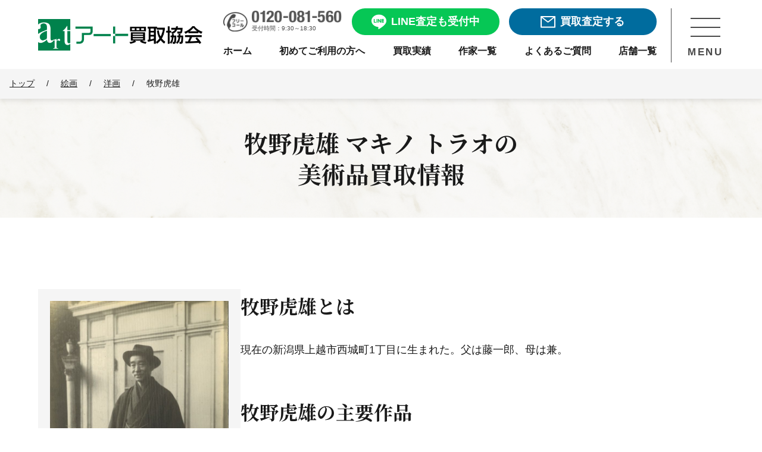

--- FILE ---
content_type: text/html; charset=UTF-8
request_url: https://www.artkaitori.com/artists/makino-torao/
body_size: 21943
content:
<!doctype html>
<html lang="ja">

<head prefix="og: https://ogp.me/ns#">
	<link rel="preload" as="image" href="https://www.artkaitori.com/wp-content/themes/artkaitori/images/logo@2x.png">
	<link rel="preload" as="image" href="https://www.artkaitori.com/wp-content/themes/artkaitori/images/bnr_line_satei@2x.webp">
		<!-- Google Tag Manager -->
	<script>(function (w, d, s, l, i) {
			w[l] = w[l] || []; w[l].push({
				'gtm.start':
					new Date().getTime(), event: 'gtm.js'
			}); var f = d.getElementsByTagName(s)[0],
				j = d.createElement(s), dl = l != 'dataLayer' ? '&l=' + l : ''; j.async = true; j.src =
					'https://www.googletagmanager.com/gtm.js?id=' + i + dl; f.parentNode.insertBefore(j, f);
		})(window, document, 'script', 'dataLayer', 'GTM-TL4SHKH');</script>
	<!-- End Google Tag Manager -->
	<!-- Optimize Next -->
	<script>(function(p,r,o,j,e,c,t,g){ p['_'+t]={};g=r.createElement('script');g.src='https://www.googletagmanager.com/gtm.js?id=GTM-'+t;r[o].prepend(g); g=r.createElement('style');g.innerText='.'+e+t+'{visibility:hidden!important}';r[o].prepend(g); r[o][j].add(e+t);setTimeout(function(){if(r[o][j].contains(e+t)){r[o][j].remove(e+t);p['_'+t]=0}},c) })(window,document,'documentElement','classList','loading',2000,'PBF7D9XV')</script>
	<!-- End Optimize Next -->
	<meta charset="UTF-8">
		<meta name="viewport" content="width=device-width, initial-scale=1">
	<meta name="description" content="牧野虎雄を売るなら洋画 絵画買取専門店アート買取協会にご相談ください。年間3万点を超える豊富な買取実績と業界随一の高額査定。専門スタッフが丁寧に対応しますので初めての売却でも安心です。全国出張・宅配買取や無料査定も実施中。" />

	<meta property="og:site_name" content="アート買取協会" />
	<meta property="og:locale" content="ja_JP" />
	<meta property="og:url" content="https://www.artkaitori.com/artists/makino-torao/" />
	<meta name="twitter:card" content="summary_large_image">

	
	<meta property="og:type" content="article" />
	<meta property="og:title" content="牧野虎雄買取・作品一覧 | 洋画、絵画高額査定はアート買取協会" />
		<meta property="og:image" content="https://www.artkaitori.com/wp-content/uploads/2024/04/5459ce817fb442f2e944af5956373f92.jpg" />
		<meta property="og:description" content="牧野虎雄を売るなら洋画 絵画買取専門店アート買取協会にご相談ください。年間3万点を超える豊富な買取実績と業界随一の高額査定。専門スタッフが丁寧に対応しますので初めての売却でも安心です。全国出張・宅配買取や無料査定も実施中。" />

		<meta name="format-detection" content="telephone=no" />
	<link rel="apple-touch-icon" sizes="180x180"
		href="https://www.artkaitori.com/wp-content/themes/artkaitori/images/favicon/apple-touch-icon.png" />
	<link rel="icon" type="image/png" sizes="32x32"
		href="https://www.artkaitori.com/wp-content/themes/artkaitori/images/favicon/favicon-32x32.png" />
	<link rel="icon" type="image/png" sizes="16x16"
		href="https://www.artkaitori.com/wp-content/themes/artkaitori/images/favicon/favicon-16x16.png" />
	<link rel="manifest" href="https://www.artkaitori.com/wp-content/themes/artkaitori/images/favicon/site.webmanifest" />
	<link rel="mask-icon"
		href="https://www.artkaitori.com/wp-content/themes/artkaitori/images/favicon/safari-pinned-tab.svg&quot; color=&quot;#00824c" />
	<link rel="shortcut icon" href="https://www.artkaitori.com/wp-content/themes/artkaitori/images/favicon/favicon.ico" />
	<meta name="apple-mobile-web-app-title" content="アート買取協会" />
	<meta name="application-name" content="アート買取協会" />
	<meta name="msapplication-TileColor" content="#00824c" />
	<meta name="msapplication-config" content="https://www.artkaitori.com/wp-content/themes/artkaitori/images/favicon/browserconfig.xml" />
	<meta name="theme-color" content="#ffffff" />
		<meta name="thumbnail" content="https://www.artkaitori.com/wp-content/uploads/2024/04/5459ce817fb442f2e944af5956373f92.jpg" />
				<link rel="stylesheet" href="https://www.artkaitori.com/wp-content/themes/artkaitori/css/common.css?ver=20251117095900">
	<link rel="stylesheet" href="https://cdn.jsdelivr.net/npm/@splidejs/splide@4.1.4/dist/css/splide.min.css">
	<style>
		.splide__pagination__page.is-active {
			background: #08a365;
		}
	</style>
  		<link rel="stylesheet" id="artkaitori-style-css" href="https://www.artkaitori.com/wp-content/themes/artkaitori/style.css?ver=20251117095900"
			type="text/css" media="all">
		<title>牧野虎雄買取・作品一覧 | 洋画、絵画高額査定はアート買取協会</title>
<meta name='robots' content='max-image-preview:large' />
<link rel='dns-prefetch' href='//ajax.googleapis.com' />
<link rel='dns-prefetch' href='//cdn.jsdelivr.net' />
<link rel="alternate" type="application/rss+xml" title="アート買取協会 &raquo; Feed" href="https://www.artkaitori.com/feed/" />
<link rel="alternate" type="application/rss+xml" title="アート買取協会 &raquo; Comments Feed" href="https://www.artkaitori.com/comments/feed/" />
<link rel="alternate" title="oEmbed (JSON)" type="application/json+oembed" href="https://www.artkaitori.com/wp-json/oembed/1.0/embed?url=https%3A%2F%2Fwww.artkaitori.com%2Fartists%2Fmakino-torao%2F" />
<link rel="alternate" title="oEmbed (XML)" type="text/xml+oembed" href="https://www.artkaitori.com/wp-json/oembed/1.0/embed?url=https%3A%2F%2Fwww.artkaitori.com%2Fartists%2Fmakino-torao%2F&#038;format=xml" />
<style id='wp-img-auto-sizes-contain-inline-css' type='text/css'>
img:is([sizes=auto i],[sizes^="auto," i]){contain-intrinsic-size:3000px 1500px}
/*# sourceURL=wp-img-auto-sizes-contain-inline-css */
</style>
<style id='wp-emoji-styles-inline-css' type='text/css'>

	img.wp-smiley, img.emoji {
		display: inline !important;
		border: none !important;
		box-shadow: none !important;
		height: 1em !important;
		width: 1em !important;
		margin: 0 0.07em !important;
		vertical-align: -0.1em !important;
		background: none !important;
		padding: 0 !important;
	}
/*# sourceURL=wp-emoji-styles-inline-css */
</style>
<style id='classic-theme-styles-inline-css' type='text/css'>
/*! This file is auto-generated */
.wp-block-button__link{color:#fff;background-color:#32373c;border-radius:9999px;box-shadow:none;text-decoration:none;padding:calc(.667em + 2px) calc(1.333em + 2px);font-size:1.125em}.wp-block-file__button{background:#32373c;color:#fff;text-decoration:none}
/*# sourceURL=/wp-includes/css/classic-themes.min.css */
</style>
<link rel='stylesheet' id='fancybox-css' href='https://www.artkaitori.com/wp-content/plugins/easy-fancybox/fancybox/1.5.4/jquery.fancybox.min.css?ver=6.9' type='text/css' media='screen' />
<style id='fancybox-inline-css' type='text/css'>
#fancybox-outer{background:#ffffff}#fancybox-content{background:#ffffff;border-color:#ffffff;color:#000000;}#fancybox-title,#fancybox-title-float-main{color:#fff}
/*# sourceURL=fancybox-inline-css */
</style>
<script type="text/javascript" src="https://www.artkaitori.com/wp-content/themes/artkaitori/js/lazysizes.min.js?ver=20210218" id="artkaitori-lazysizes-js"></script>
<script type="text/javascript" src="https://www.artkaitori.com/wp-content/themes/artkaitori/js/ls.unveilhooks.min.js?ver=20210218" id="artkaitori-lazysizes-unveil-js"></script>
<link rel="https://api.w.org/" href="https://www.artkaitori.com/wp-json/" /><link rel="EditURI" type="application/rsd+xml" title="RSD" href="https://www.artkaitori.com/xmlrpc.php?rsd" />
<meta name="generator" content="WordPress 6.9" />
<link rel="canonical" href="https://www.artkaitori.com/artists/makino-torao/" />
<link rel='shortlink' href='https://www.artkaitori.com/?p=14984' />

<!-- Schema & Structured Data For WP v1.53 - -->
<script type="application/ld+json" class="saswp-schema-markup-output">
[{"@context":"https:\/\/schema.org\/","@type":"BreadcrumbList","@id":"https:\/\/www.artkaitori.com\/artists\/makino-torao\/#breadcrumb","itemListElement":[{"@type":"ListItem","position":1,"item":{"@id":"https:\/\/www.artkaitori.com","name":"\u30a2\u30fc\u30c8\u8cb7\u53d6\u5354\u4f1a"}},{"@type":"ListItem","position":2,"item":{"@id":"https:\/\/www.artkaitori.com\/artists\/","name":"\u4f5c\u5bb6"}},{"@type":"ListItem","position":3,"item":{"@id":"https:\/\/www.artkaitori.com\/artists\/makino-torao\/","name":"\u7267\u91ce\u864e\u96c4"}}]}]
</script>

<style id='global-styles-inline-css' type='text/css'>
:root{--wp--preset--aspect-ratio--square: 1;--wp--preset--aspect-ratio--4-3: 4/3;--wp--preset--aspect-ratio--3-4: 3/4;--wp--preset--aspect-ratio--3-2: 3/2;--wp--preset--aspect-ratio--2-3: 2/3;--wp--preset--aspect-ratio--16-9: 16/9;--wp--preset--aspect-ratio--9-16: 9/16;--wp--preset--color--black: #000000;--wp--preset--color--cyan-bluish-gray: #abb8c3;--wp--preset--color--white: #ffffff;--wp--preset--color--pale-pink: #f78da7;--wp--preset--color--vivid-red: #cf2e2e;--wp--preset--color--luminous-vivid-orange: #ff6900;--wp--preset--color--luminous-vivid-amber: #fcb900;--wp--preset--color--light-green-cyan: #7bdcb5;--wp--preset--color--vivid-green-cyan: #00d084;--wp--preset--color--pale-cyan-blue: #8ed1fc;--wp--preset--color--vivid-cyan-blue: #0693e3;--wp--preset--color--vivid-purple: #9b51e0;--wp--preset--gradient--vivid-cyan-blue-to-vivid-purple: linear-gradient(135deg,rgb(6,147,227) 0%,rgb(155,81,224) 100%);--wp--preset--gradient--light-green-cyan-to-vivid-green-cyan: linear-gradient(135deg,rgb(122,220,180) 0%,rgb(0,208,130) 100%);--wp--preset--gradient--luminous-vivid-amber-to-luminous-vivid-orange: linear-gradient(135deg,rgb(252,185,0) 0%,rgb(255,105,0) 100%);--wp--preset--gradient--luminous-vivid-orange-to-vivid-red: linear-gradient(135deg,rgb(255,105,0) 0%,rgb(207,46,46) 100%);--wp--preset--gradient--very-light-gray-to-cyan-bluish-gray: linear-gradient(135deg,rgb(238,238,238) 0%,rgb(169,184,195) 100%);--wp--preset--gradient--cool-to-warm-spectrum: linear-gradient(135deg,rgb(74,234,220) 0%,rgb(151,120,209) 20%,rgb(207,42,186) 40%,rgb(238,44,130) 60%,rgb(251,105,98) 80%,rgb(254,248,76) 100%);--wp--preset--gradient--blush-light-purple: linear-gradient(135deg,rgb(255,206,236) 0%,rgb(152,150,240) 100%);--wp--preset--gradient--blush-bordeaux: linear-gradient(135deg,rgb(254,205,165) 0%,rgb(254,45,45) 50%,rgb(107,0,62) 100%);--wp--preset--gradient--luminous-dusk: linear-gradient(135deg,rgb(255,203,112) 0%,rgb(199,81,192) 50%,rgb(65,88,208) 100%);--wp--preset--gradient--pale-ocean: linear-gradient(135deg,rgb(255,245,203) 0%,rgb(182,227,212) 50%,rgb(51,167,181) 100%);--wp--preset--gradient--electric-grass: linear-gradient(135deg,rgb(202,248,128) 0%,rgb(113,206,126) 100%);--wp--preset--gradient--midnight: linear-gradient(135deg,rgb(2,3,129) 0%,rgb(40,116,252) 100%);--wp--preset--font-size--small: 13px;--wp--preset--font-size--medium: 20px;--wp--preset--font-size--large: 36px;--wp--preset--font-size--x-large: 42px;--wp--preset--spacing--20: 0.44rem;--wp--preset--spacing--30: 0.67rem;--wp--preset--spacing--40: 1rem;--wp--preset--spacing--50: 1.5rem;--wp--preset--spacing--60: 2.25rem;--wp--preset--spacing--70: 3.38rem;--wp--preset--spacing--80: 5.06rem;--wp--preset--shadow--natural: 6px 6px 9px rgba(0, 0, 0, 0.2);--wp--preset--shadow--deep: 12px 12px 50px rgba(0, 0, 0, 0.4);--wp--preset--shadow--sharp: 6px 6px 0px rgba(0, 0, 0, 0.2);--wp--preset--shadow--outlined: 6px 6px 0px -3px rgb(255, 255, 255), 6px 6px rgb(0, 0, 0);--wp--preset--shadow--crisp: 6px 6px 0px rgb(0, 0, 0);}:where(.is-layout-flex){gap: 0.5em;}:where(.is-layout-grid){gap: 0.5em;}body .is-layout-flex{display: flex;}.is-layout-flex{flex-wrap: wrap;align-items: center;}.is-layout-flex > :is(*, div){margin: 0;}body .is-layout-grid{display: grid;}.is-layout-grid > :is(*, div){margin: 0;}:where(.wp-block-columns.is-layout-flex){gap: 2em;}:where(.wp-block-columns.is-layout-grid){gap: 2em;}:where(.wp-block-post-template.is-layout-flex){gap: 1.25em;}:where(.wp-block-post-template.is-layout-grid){gap: 1.25em;}.has-black-color{color: var(--wp--preset--color--black) !important;}.has-cyan-bluish-gray-color{color: var(--wp--preset--color--cyan-bluish-gray) !important;}.has-white-color{color: var(--wp--preset--color--white) !important;}.has-pale-pink-color{color: var(--wp--preset--color--pale-pink) !important;}.has-vivid-red-color{color: var(--wp--preset--color--vivid-red) !important;}.has-luminous-vivid-orange-color{color: var(--wp--preset--color--luminous-vivid-orange) !important;}.has-luminous-vivid-amber-color{color: var(--wp--preset--color--luminous-vivid-amber) !important;}.has-light-green-cyan-color{color: var(--wp--preset--color--light-green-cyan) !important;}.has-vivid-green-cyan-color{color: var(--wp--preset--color--vivid-green-cyan) !important;}.has-pale-cyan-blue-color{color: var(--wp--preset--color--pale-cyan-blue) !important;}.has-vivid-cyan-blue-color{color: var(--wp--preset--color--vivid-cyan-blue) !important;}.has-vivid-purple-color{color: var(--wp--preset--color--vivid-purple) !important;}.has-black-background-color{background-color: var(--wp--preset--color--black) !important;}.has-cyan-bluish-gray-background-color{background-color: var(--wp--preset--color--cyan-bluish-gray) !important;}.has-white-background-color{background-color: var(--wp--preset--color--white) !important;}.has-pale-pink-background-color{background-color: var(--wp--preset--color--pale-pink) !important;}.has-vivid-red-background-color{background-color: var(--wp--preset--color--vivid-red) !important;}.has-luminous-vivid-orange-background-color{background-color: var(--wp--preset--color--luminous-vivid-orange) !important;}.has-luminous-vivid-amber-background-color{background-color: var(--wp--preset--color--luminous-vivid-amber) !important;}.has-light-green-cyan-background-color{background-color: var(--wp--preset--color--light-green-cyan) !important;}.has-vivid-green-cyan-background-color{background-color: var(--wp--preset--color--vivid-green-cyan) !important;}.has-pale-cyan-blue-background-color{background-color: var(--wp--preset--color--pale-cyan-blue) !important;}.has-vivid-cyan-blue-background-color{background-color: var(--wp--preset--color--vivid-cyan-blue) !important;}.has-vivid-purple-background-color{background-color: var(--wp--preset--color--vivid-purple) !important;}.has-black-border-color{border-color: var(--wp--preset--color--black) !important;}.has-cyan-bluish-gray-border-color{border-color: var(--wp--preset--color--cyan-bluish-gray) !important;}.has-white-border-color{border-color: var(--wp--preset--color--white) !important;}.has-pale-pink-border-color{border-color: var(--wp--preset--color--pale-pink) !important;}.has-vivid-red-border-color{border-color: var(--wp--preset--color--vivid-red) !important;}.has-luminous-vivid-orange-border-color{border-color: var(--wp--preset--color--luminous-vivid-orange) !important;}.has-luminous-vivid-amber-border-color{border-color: var(--wp--preset--color--luminous-vivid-amber) !important;}.has-light-green-cyan-border-color{border-color: var(--wp--preset--color--light-green-cyan) !important;}.has-vivid-green-cyan-border-color{border-color: var(--wp--preset--color--vivid-green-cyan) !important;}.has-pale-cyan-blue-border-color{border-color: var(--wp--preset--color--pale-cyan-blue) !important;}.has-vivid-cyan-blue-border-color{border-color: var(--wp--preset--color--vivid-cyan-blue) !important;}.has-vivid-purple-border-color{border-color: var(--wp--preset--color--vivid-purple) !important;}.has-vivid-cyan-blue-to-vivid-purple-gradient-background{background: var(--wp--preset--gradient--vivid-cyan-blue-to-vivid-purple) !important;}.has-light-green-cyan-to-vivid-green-cyan-gradient-background{background: var(--wp--preset--gradient--light-green-cyan-to-vivid-green-cyan) !important;}.has-luminous-vivid-amber-to-luminous-vivid-orange-gradient-background{background: var(--wp--preset--gradient--luminous-vivid-amber-to-luminous-vivid-orange) !important;}.has-luminous-vivid-orange-to-vivid-red-gradient-background{background: var(--wp--preset--gradient--luminous-vivid-orange-to-vivid-red) !important;}.has-very-light-gray-to-cyan-bluish-gray-gradient-background{background: var(--wp--preset--gradient--very-light-gray-to-cyan-bluish-gray) !important;}.has-cool-to-warm-spectrum-gradient-background{background: var(--wp--preset--gradient--cool-to-warm-spectrum) !important;}.has-blush-light-purple-gradient-background{background: var(--wp--preset--gradient--blush-light-purple) !important;}.has-blush-bordeaux-gradient-background{background: var(--wp--preset--gradient--blush-bordeaux) !important;}.has-luminous-dusk-gradient-background{background: var(--wp--preset--gradient--luminous-dusk) !important;}.has-pale-ocean-gradient-background{background: var(--wp--preset--gradient--pale-ocean) !important;}.has-electric-grass-gradient-background{background: var(--wp--preset--gradient--electric-grass) !important;}.has-midnight-gradient-background{background: var(--wp--preset--gradient--midnight) !important;}.has-small-font-size{font-size: var(--wp--preset--font-size--small) !important;}.has-medium-font-size{font-size: var(--wp--preset--font-size--medium) !important;}.has-large-font-size{font-size: var(--wp--preset--font-size--large) !important;}.has-x-large-font-size{font-size: var(--wp--preset--font-size--x-large) !important;}
/*# sourceURL=global-styles-inline-css */
</style>
</head>
<body class="wp-singular artist-template-default single single-artist postid-14984 wp-theme-artkaitori no-sidebar">
	<!-- Google Tag Manager (noscript) -->
	<noscript><iframe src="https://www.googletagmanager.com/ns.html?id=GTM-TL4SHKH" height="0" width="0"
			style="display:none;visibility:hidden"></iframe></noscript>
	<!-- End Google Tag Manager (noscript) -->
	<div id="wrapper">
		<header class="" id="header">
	<div class="header_inner">
		<div class="header_wrap">
			<div class="header_logo">
				<a href="/" class="mover">
					<img src="/wp-content/themes/artkaitori/images/logo@2x.png" alt="アート買取協会">
				</a>
			</div>
			<div class="header_menu_cont">
				<div class="header_menu">
					<div class="header_btn_area">
						<div class="header_tel">
							<a href="tel:0120-081-560">
								<div class="header_tel_img">
									<img src="/wp-content/themes/artkaitori/images/h_nav_freecall_tel@2x.png" alt="0120-081-560">
								</div>
								<span>受付時間：9:30～18:30</span>
							</a>
						</div>
						<div class="header_line header_btn line_btn free_assessment_btn">
							<a href="/line-satei/" class="mover">
								<span></span>
								<p>LINE査定も受付中</p>
							</a>
						</div>
						<div class="header_mail header_btn mail_btn free_assessment_btn">
							<a href="/satei-form/" class="mover">
								<span></span>
								<p>買取査定する</p>
							</a>
						</div>
					</div>
					<div class="sp_header_btn_area">
						<div class="header_line sp_header_btn line_btn ">
							<a href="/line-satei/" class="mover">
								<div class="sp_header_btn_img header_line_img">
									<img src="/wp-content/themes/artkaitori/images/common/icon_header_line02.png" alt="LINE査定">
								</div>
								<p>LINE査定</p>
							</a>
						</div>
						<div class="header_mail sp_header_btn mail_btn ">
							<a href="/satei-form/" class="mover">
								<div class="sp_header_btn_img header_mail_img">
									<img src="/wp-content/themes/artkaitori/images/common/icon_header_mail02.png" alt="メール査定">
								</div>
								<p>メール査定</p>
							</a>
						</div>
						<div class="header_tel sp_header_btn">
							<a href="tel:0120-081-560">
								<div class="sp_header_btn_img header_tel_img">
									<img src="/wp-content/themes/artkaitori/images/common/icon_header_tel02.png" alt="0120-081-560">
								</div>
								<p>電話相談</p>
							</a>
						</div>
					</div>
					<nav class="header_nav">
						<ul>
							<li>
								<a href="/" class="mover">
									<p>ホーム</p>
								</a>
							</li>
							<li>
								<a href="/firsttime/" class="mover">
									<p>初めてご利用の方へ</p>
								</a>
							</li>
							<li>
								<a href="/kaitori-jisseki/" class="mover">
									<p>買取実績</p>
								</a>
							</li>
							<li>
								<a href="/artists/" class="mover">
									<p>作家一覧</p>
								</a>
							</li>
							<li>
								<a href="/faq/" class="mover">
									<p>よくあるご質問</p>
								</a>
							</li>
							<li>
								<a href="/company-profile/#store-list" class="mover">
									<p>店舗一覧</p>
								</a>
							</li>
						</ul>
					</nav>
				</div>
				<div class="header_menu_btn_area">
					<div class="header_menu_btn">
						<div class="header_menu_btn_trigger">
							<span></span>
							<span></span>
							<span></span>
						</div>
						<p>MENU</p>
					</div>
				</div>
			</div>
			<nav class="header_nav_area">
				<div class="nav_wrap">
					<div class="nav_scroll_area">
						<div class="nav_content">
							<div class="nav_appraisal_consultation">
								<section id="assessment_consult_area">
	<div class="assessment_consult_wrap">
		<div class="base_inner">
			<div class="assessment_consult_cont">
				<h2 class="assessment_consult_title">まずは査定・相談したい方へ</h2>
				<div class="assessment_consult_link">
					<div class="line_btn free_assessment_btn">
						<a href="/line-satei/" class="mover">
							<p class="btn_text_lead">友達3万人突破</p>
							<span></span>
							<p>LINEで楽々無料査定！</p>
						</a>
					</div>
					<div class="mail_btn free_assessment_btn">
						<a href="/satei-form/" class="mover">
							<p class="btn_text_lead">24時間受付可能</p>
							<span></span>
							<p>フォームで無料査定</p>
						</a>
					</div>
					<div class="free_call_area">
						<a href="tel:0120-081-560">
							<p class="free_call_text">無料通話でご相談</p>
							<p class="free_call_number">0120-081-560</p>
							<p class="business_hours">受付時間：9:30～18:30月～土(祝祭日を除く)</p>
						</a>
					</div>
					<div class="purchase_flow_banner">
						<a href="/firsttime/" class="mover">
							<div class="banner_cont">
								<span class="beginner"></span>
								<div class="text_area">
									<span>買取の流れなどをご説明</span>
									<div class="text_area_cont">
										<p>初めてご利用の方へ</p>
										<span class="arrow"></span>
									</div>
								</div>
							</div>
						</a>
					</div>
				</div>
			</div>
		</div>
	</div>
</section>
								<div class="nav_sns_area mode_pc">
									<div class="sns_share">
    <ul class="ls_none sns_list">
        <li class="sns_facebook">
            <a href="https://fb.com/artkaitori.kyokai" class="mover" rel="external">
                <img src="https://www.artkaitori.com/wp-content/themes/artkaitori/images/icon_facebook.png" alt="Facebook" height="36"></a>
        </li>
        <li class="sns_line">
            <a href="https://lin.ee/8DxIenk" class="mover"><img src="https://www.artkaitori.com/wp-content/themes/artkaitori/images/icon_line.png" alt="友だち追加" height="36" border="0"></a>
        </li>
        <li class="sns_instagram">
            <a href="https://www.instagram.com/artkaitori/" class="mover" rel="external">
                <img src="https://www.artkaitori.com/wp-content/themes/artkaitori/images/icon_insta.png" alt="Facebook" height="36"></a>
        </li>
    </ul>
</div>
								</div>
							</div>
							<ul>
								<li>
									<dl>
										<dt>
											<p>買取実績・品目情報</p>
											<span></span>
										</dt>
										<dd>
											<ul>
												<li>
													<a href="/kaitori-jisseki/" class="mover">
														<p>買取実績・相場参考</p>
													</a>
												</li>
												<li>
													<a href="/kyoka-artists/" class="mover">
														<p>買取強化情報（作家）</p>
													</a>
												</li>
												<li>
													<a href="/artists/" class="mover">
														<p>作家名から探す</p>
													</a>
												</li>
												<li>
													<a href="/artworks/" class="mover">
														<p>買取美術品</p>
													</a>
												</li>
											</ul>
										</dd>
									</dl>
								</li>
								<li>
									<dl>
										<dt>
											<p class="nav_art_useful">美術品お役立ち情報</p>
											<span></span>
										</dt>
										<dd>
											<ul>
												<li>
													<a href="/kaiga-kaitori-point/" class="mover">
														<p>絵画売却のポイント</p>
													</a>
												</li>
												<li>
													<a href="/kottou-kaitori-point/" class="mover">
														<p>骨董品売却のポイント</p>
													</a>
												</li>
												<li>
													<a href="/ihin-kaitori-point/" class="mover">
														<p>遺品整理のポイント</p>
													</a>
												</li>
												<li>
													<a href="/shukatsu-seizen-point/" class="mover">
														<p>終活・生前整理のポイント</p>
													</a>
												</li>
												<li>
													<a href="/staff-blog/" class="mover">
														<p>作家・作品紹介</p>
													</a>
												</li>
												<li>
													<a href="/column/" class="mover">
														<p>美術品買取コラム</p>
													</a>
												</li>
												<li>
													<a href="/tips/" class="mover">
														<p>技法・用語</p>
													</a>
												</li>
												<li>
													<a href="/flow/packing-guide/" class="mover">
														<p>梱包方法</p>
													</a>
												</li>
											</ul>
										</dd>
									</dl>
								</li>
								<li>
									<a href="/company-profile/#store-list" class="mover">
										<p class="nav_company">店舗一覧</p>
									</a>
								</li>
								<li>
									<a href="/faq/" class="mover">
										<p class="nav_faq">よくある質問</p>
									</a>
								</li>
								<li>
									<a href="/corporative/" class="mover">
										<p class="nav_corporative">法人・士業様向け</p>
									</a>
								</li>
								<li>
									<a href="/auction/" class="mover">
										<p class="nav_auction">業者向け美術品交換会<br class="mode_sp">ASKオークション</p>
									</a>
								</li>
								<li>
									<a href="/company-profile/" class="mover">
										<p class="nav_company_profile">会社情報</p>
									</a>
								</li>
								<li>
									<a href="/recruit/" class="mover">
										<p class="nav_recruit">求人・採用情報</p>
									</a>
								</li>
							</ul>
							<div class="nav_sns_area mode_sp">
								<div class="sns_share">
    <ul class="ls_none sns_list">
        <li class="sns_facebook">
            <a href="https://fb.com/artkaitori.kyokai" class="mover" rel="external">
                <img src="https://www.artkaitori.com/wp-content/themes/artkaitori/images/icon_facebook.png" alt="Facebook" height="36"></a>
        </li>
        <li class="sns_line">
            <a href="https://lin.ee/8DxIenk" class="mover"><img src="https://www.artkaitori.com/wp-content/themes/artkaitori/images/icon_line.png" alt="友だち追加" height="36" border="0"></a>
        </li>
        <li class="sns_instagram">
            <a href="https://www.instagram.com/artkaitori/" class="mover" rel="external">
                <img src="https://www.artkaitori.com/wp-content/themes/artkaitori/images/icon_insta.png" alt="Facebook" height="36"></a>
        </li>
    </ul>
</div>
							</div>
						</div>
					</div>
					<div class="nav_closed_area mover">
						<p>メニューを閉じる</p>
					</div>
				</div>
			</nav>
		</div>
	</div>
</header>
				<main id="main_content">
	<div class="kv_area">
		<!-- breadcrumbs -->
		<div class="breadcrumb_area">
			<div class="breadcrumb_area_inner">
				<ul   class="breadcrumb_list">
					<li   >
						<a  href="https://www.artkaitori.com/">
							<span >トップ</span>
						</a>
						<meta  content="1" />
					</li>
												<li   >/
								<a  href="https://www.artkaitori.com/artworks/kaiga/">
									<span >絵画</span>
								</a>
							<meta  content="2" />
							</li>
													<li   >/
								<a  href="https://www.artkaitori.com/artworks/kaiga/youga/">
									<span >洋画</span>
								</a>
							<meta  content="3" />
							</li>
											<li   >/
						<span class="current-item" >牧野虎雄						</span><meta  content="4" />
					</li>
				</ul>
			</div>
		</div>
		<!-- /breadcrumb_area -->
    <div class="common_kv">
      <div class="common_kv_inner">
        <h1 class="common_kv_ttl single_artist_kv_ttl">
					牧野虎雄&nbsp;<ruby>マキノ トラオ</ruby>の<br class="pc"><wbr>美術品買取情報</h1>
      </div>
		</div>
	</div>

	
	
	
	
	
	
	
	
										<section class="section section_wide artist_overview_area opening_section">
		<!-- <div class="artist_overview_top">
			<h2 class="artist_overview_top_ttl sec_ttl">牧野虎雄の作品は<wbr>買取強化中です</h2>
			<div class="txt_box">
				<p class="txt_lead artist_overview_top_txt">
					以下は買取強化の一例となります。もし作品をお持ちでしたら是非一度ご相談くださいませ。
				</p>
			</div>
		</div> -->
		<div class="artists_overview ls_none">
			<div class="artists_overview aritists_overview_fig_outer">
									<figure class="artists_overview_fig">
						<img class="lazyload" src="https://www.artkaitori.com/wp-content/uploads/2024/04/5459ce817fb442f2e944af5956373f92.jpg" alt="牧野虎雄">
					</figure>
					
				<div class="artwork_detail">
					<dl class="artwork_detail_other">
						<dt>作家名</dt>
						<dd>牧野虎雄</dd>
					</dl>
											<dl class="artwork_detail_other">
							<dt>出身</dt>
							<dd>上越市西城町1丁目</dd>
						</dl>
										<dl class="artwork_detail_other">
						<dt>ジャンル</dt>
						<dd>
													<a href="https://www.artkaitori.com/artworks/kaiga/">
								絵画							</a>
															、
								<a href="https://www.artkaitori.com/artworks/kaiga/youga/">
									洋画								</a>
																			</dd>
					</dl>
				</div>
			</div>

						<div class="artists_overview_detail" id="artists_detail">
									<div class="artists_overview_detail_txt">
						<h2>牧野虎雄とは</h2>
						現在の新潟県上越市西城町1丁目に生まれた。父は藤一郎、母は兼。					</div>
										<div class="artists_overview_detail_txt">
						<h2>牧野虎雄の主要作品</h2>
						<p>「漁村」 大正元年（1912年） 東京都現代美術館所蔵<br />
「磯（朝の磯）」 大正元年（1912年） 東京都現代美術館所蔵<br />
「麦扱く農婦等」 大正7年（1918年） 新潟県立近代美術館・万代島美術館所蔵<br />
「花苑」 大正9年（1920年）東京都現代美術館所蔵<br />
「磯（いそ）」 大正9年（1920年）宮城県美術館所蔵<br />
「庭の少女（中庭）」 大正10年（1921年）東京都現代美術館所蔵<br />
「園の花」 大正11年（1922年）東京都現代美術館所蔵<br />
「早春」 大正11年（1922年）東京都現代美術館所蔵<br />
「凧揚（たこあげ）」 大正13年（1924年） 東京国立近代美術館所蔵<br />
「春去らんとす」 大正14年（1925年） 新潟県立近代美術館・万代島美術館所蔵<br />
「罌粟」 大正15年（1926年） 個人蔵<br />
「裸婦」 大正15年（1926年） 東京都現代美術館所蔵<br />
「後向きの裸婦」 大正15年（1926年） 多摩美術大学美術館所蔵<br />
「挽き夏」 昭和2年（1927年） 埼玉県立近代美術館所蔵<br />
「向日葵風景」 昭和2年（1927年） 個人蔵<br />
「T婦人像（編物）」 昭和3年（1928年） 新潟県立近代美術館・万代島美術館所蔵<br />
「鳥籠」 昭和3年（1928年） 東京都現代美術館所蔵<br />
「初秋の庭」 昭和3年（1928年） 東京都現代美術館所蔵<br />
「サンルーム」 昭和4年（1929年） 新潟県立近代美術館・万代島美術館所蔵<br />
「洋装婦人（當世洋装婦人）」 昭和4年（1929年） 東京都現代美術館所蔵<br />
「へちま」 昭和5年（1930年） 東京国立近代美術館所蔵<br />
「明るい部屋」 昭和6年（1931年） 東京国立近代美術館所蔵<br />
「白閑鳥」 昭和6年（1931年） 宮城県美術館所蔵<br />
「村の娘達」 昭和7年（1932年） 宮城県美術館所蔵<br />
「秋近き浜」 昭和9年（1934年） 新潟県立近代美術館・万代島美術館所蔵<br />
「柘榴」 昭和9年（1934年） 武蔵野美術大学美術資料図書館所蔵<br />
「芥子畑」 昭和9年（1934年） 東京都現代美術館所蔵<br />
「春」 昭和15年（1940年） 東京都現代美術館所蔵<br />
「梨の花」 昭和15年（1940年） 個人蔵</p>
					</div>
								</div>
					</div>
	</section>

<!-- 買取実績価格 -->
	
<!-- 買取実績例 -->
			<section class="section section_wide example_area">
			<h2 class="sec_ttl" id="sample_list">牧野虎雄の<wbr>買取実績例</h2>
			<ul class="example_list ls_none">
									<li class="example_item artist_masterpiece_item">
						<a href="https://www.artkaitori.com/artwork/%e8%8a%b1-55/">
															<div class="artwork_fig lazyload" style="background-image: url('https://www.artkaitori.com/wp-content/uploads/2020/08/9158.jpg');"></div>
															<div class="artwork_detail">
								<p class="artwork_detail_name artwork_detail_name_link">花</p>
																<ul class="artwork_detail_tag ls_none">
																			<li>洋画</li>
																				<li>絵画</li>
																		</ul>
																	<dl class="artwork_detail_other artwork_detail_other-feature">
										<dt>特徴</dt>
										<dd>油彩</dd>
									</dl>
																</div>
						</a>
					</li>
										<li class="example_item artist_masterpiece_item">
						<a href="https://www.artkaitori.com/artwork/%e7%a7%8b%e3%81%ae%e6%9f%bf%e3%81%bf%e3%81%ae%e3%82%8b/">
															<div class="artwork_fig lazyload" style="background-image: url('https://www.artkaitori.com/wp-content/uploads/2020/02/3507.jpg');"></div>
															<div class="artwork_detail">
								<p class="artwork_detail_name artwork_detail_name_link">秋の柿みのる</p>
																<ul class="artwork_detail_tag ls_none">
																			<li>洋画</li>
																				<li>絵画</li>
																		</ul>
																	<dl class="artwork_detail_other artwork_detail_other-feature">
										<dt>特徴</dt>
										<dd>油彩</dd>
									</dl>
																</div>
						</a>
					</li>
								</ul>
					</section>
					<section class="section section_wide example_area">
			<h2 class="sec_ttl">アート買取協会の<wbr>最新買取実績</h2>
							<div id="artist_example_splide" class="splide" data-slides-count="6">
					<div class="splide__track">
						<ul class="example_list ls_none">
															<li class="example_item artist_masterpiece_item splide__slide">
										<a href="https://www.artkaitori.com/artists/koiso-ryohei/">
																									<div class="artwork_fig lazyload" style="background-image: url('https://www.artkaitori.com/wp-content/uploads/2022/07/11242.jpg');"></div>
																									<div class="artwork_detail">
													<h3 class="artwork_detail_artists">小磯良平</h3>
													<p class="artwork_detail_name">婦人像(外国婦人)</p>
																											<ul class="artwork_detail_tag ls_none">
																															<li>洋画</li>
																																<li>絵画</li>
																														</ul>
																												<dl class="artwork_detail_other">
															<dt>サイズ</dt>
															<dd>62.5×48</dd>
														</dl>
																												<dl class="artwork_detail_other artwork_detail_other-feature">
															<dt>特徴</dt>
															<dd>パステル</dd>
														</dl>
																											<dl class="artwork_detail_other">
														<dt>掲載日</dt>
														<dd>2026.01.20</dd>
													</dl>
												</div>
											</a>
										</li>
																			<li class="example_item artist_masterpiece_item splide__slide">
										<a href="https://www.artkaitori.com/artists/oohi-chozaemon/">
																									<div class="artwork_fig lazyload" style="background-image: url('https://www.artkaitori.com/wp-content/uploads/2022/07/11142.jpg');"></div>
																									<div class="artwork_detail">
													<h3 class="artwork_detail_artists">大樋長左衛門</h3>
													<p class="artwork_detail_name">若松黒茶碗 銘:千年翠</p>
																											<ul class="artwork_detail_tag ls_none">
																															<li>茶碗</li>
																																<li>茶道具</li>
																																<li>陶磁器（陶器・磁器）</li>
																																<li>骨董品・古美術</li>
																														</ul>
																												<dl class="artwork_detail_other artwork_detail_other-feature">
															<dt>特徴</dt>
															<dd>志野焼、茶碗、茶道具、陶磁器</dd>
														</dl>
																											<dl class="artwork_detail_other">
														<dt>掲載日</dt>
														<dd>2026.01.19</dd>
													</dl>
												</div>
											</a>
										</li>
																			<li class="example_item artist_masterpiece_item splide__slide">
										<a href="https://www.artkaitori.com/artists/moriya-tadashi/">
																									<div class="artwork_fig lazyload" style="background-image: url('https://www.artkaitori.com/wp-content/uploads/2024/09/16461.gif');"></div>
																									<div class="artwork_detail">
													<h3 class="artwork_detail_artists">守屋多々志</h3>
													<p class="artwork_detail_name">源太が産衣</p>
																											<ul class="artwork_detail_tag ls_none">
																															<li>日本画</li>
																																<li>絵画</li>
																														</ul>
																												<dl class="artwork_detail_other artwork_detail_other-feature">
															<dt>特徴</dt>
															<dd>日本画</dd>
														</dl>
																											<dl class="artwork_detail_other">
														<dt>掲載日</dt>
														<dd>2026.01.16</dd>
													</dl>
												</div>
											</a>
										</li>
																			<li class="example_item artist_masterpiece_item splide__slide">
										<a href="https://www.artkaitori.com/artists/aosima-chiho/">
																									<div class="artwork_fig lazyload" style="background-image: url('https://www.artkaitori.com/wp-content/uploads/2021/10/1.jpg');"></div>
																									<div class="artwork_detail">
													<h3 class="artwork_detail_artists">青島千穂</h3>
													<p class="artwork_detail_name">温泉</p>
																											<ul class="artwork_detail_tag ls_none">
																															<li>現代アート</li>
																																<li>絵画</li>
																														</ul>
																												<dl class="artwork_detail_other artwork_detail_other-feature">
															<dt>特徴</dt>
															<dd>リトグラフ、版画</dd>
														</dl>
																											<dl class="artwork_detail_other">
														<dt>掲載日</dt>
														<dd>2026.01.15</dd>
													</dl>
												</div>
											</a>
										</li>
																			<li class="example_item artist_masterpiece_item splide__slide">
										<a href="https://www.artkaitori.com/artists/togo-seiji/">
																									<div class="artwork_fig lazyload" style="background-image: url('https://www.artkaitori.com/wp-content/uploads/2024/03/15202.jpg');"></div>
																									<div class="artwork_detail">
													<h3 class="artwork_detail_artists">東郷青児</h3>
													<p class="artwork_detail_name">婦人像</p>
																											<ul class="artwork_detail_tag ls_none">
																															<li>洋画</li>
																																<li>絵画</li>
																														</ul>
																												<dl class="artwork_detail_other artwork_detail_other-feature">
															<dt>特徴</dt>
															<dd>油彩</dd>
														</dl>
																											<dl class="artwork_detail_other">
														<dt>掲載日</dt>
														<dd>2026.01.14</dd>
													</dl>
												</div>
											</a>
										</li>
																			<li class="example_item artist_masterpiece_item splide__slide">
										<a href="https://www.artkaitori.com/artists/nishioka-kojyuu/">
																									<div class="artwork_fig lazyload" style="background-image: url('https://www.artkaitori.com/wp-content/uploads/2024/02/IMG_0100.jpg');"></div>
																									<div class="artwork_detail">
													<h3 class="artwork_detail_artists">西岡小十</h3>
													<p class="artwork_detail_name">朝鮮唐津徳利</p>
																											<ul class="artwork_detail_tag ls_none">
																															<li>骨董品・古美術</li>
																														</ul>
																												<dl class="artwork_detail_other artwork_detail_other-feature">
															<dt>特徴</dt>
															<dd>徳利、酒器</dd>
														</dl>
																											<dl class="artwork_detail_other">
														<dt>掲載日</dt>
														<dd>2026.01.13</dd>
													</dl>
												</div>
											</a>
										</li>
																</ul>
					</div>
										<div class="splide__arrows">
						<button class="splide__arrow splide__arrow--prev button prev mover"></button>
						<button class="splide__arrow splide__arrow--next button next mover"></button>
					</div>
									</div>
							<div class="txt_box txt_lead">
				<p>※買取価格は当社のこれまでの買取実績のご参考額です。実際の査定価格は作品の状態、相場等により変動いたします。</p>
			</div>
			<div class="btn_secondary -green example_btn"><a href="https://www.artkaitori.com/kaitori-jisseki/"><p>もっとみる</p><span></span></a></div>
		</section>
			
	<!-- <section id="assessment_consult_area">
	<div class="assessment_consult_wrap">
		<div class="base_inner">
			<div class="assessment_consult_cont">
				<h2 class="assessment_consult_title">まずは査定・相談したい方へ</h2>
				<div class="assessment_consult_link">
					<div class="line_btn free_assessment_btn">
						<a href="/line-satei/" class="mover">
							<p class="btn_text_lead">友達3万人突破</p>
							<span></span>
							<p>LINEで楽々無料査定！</p>
						</a>
					</div>
					<div class="mail_btn free_assessment_btn">
						<a href="/satei-form/" class="mover">
							<p class="btn_text_lead">24時間受付可能</p>
							<span></span>
							<p>フォームで無料査定</p>
						</a>
					</div>
					<div class="free_call_area">
						<a href="tel:0120-081-560">
							<p class="free_call_text">無料通話でご相談</p>
							<p class="free_call_number">0120-081-560</p>
							<p class="business_hours">受付時間：9:30～18:30月～土(祝祭日を除く)</p>
						</a>
					</div>
					<div class="purchase_flow_banner">
						<a href="/firsttime/" class="mover">
							<div class="banner_cont">
								<span class="beginner"></span>
								<div class="text_area">
									<span>買取の流れなどをご説明</span>
									<div class="text_area_cont">
										<p>初めてご利用の方へ</p>
										<span class="arrow"></span>
									</div>
								</div>
							</div>
						</a>
					</div>
				</div>
			</div>
		</div>
	</div>
</section>
 -->
<!-- 関連コラム -->

<!-- 鑑定機関・鑑定人 -->
	<div class="bg_white">
		<section class="section">
			<h3 class="artists_appraiser_ttl">牧野虎雄の鑑定機関・鑑定人</h3>
			<div class="txt_box">
								<a href="https://toobi-tocfa.or.jp/" target="_blank">
									<p class="artists_appraiser_title external_link">
					東美鑑定評価機構 鑑定委員会				</p>
									</a>
									<p>一般財団法人東美鑑定評価機構は、美術品の鑑定による美術品流通の健全化及び文化芸術の振興発展に寄与する公的鑑定機関。</p>
							</div>
		</section>
	</div>
	

		<!-- 美術館情報 -->
		<div class="bg_gray">
			<section class="section section_wide museum_area">
				<h2 class="sec_ttl">
					牧野虎雄に関する<wbr>美術館情報
				</h2>
				<div id="artist_museum_splide" class="splide" data-slides-count="7">
					<div class="splide__track">
						<ul class="museum_list blog_list ls_none">
													<li class="museum_item artist_masterpiece_item splide__slide">
																									<a href="http://www.moma.pref.kanagawa.jp/hayama" target="_blank">
																	<div class="artwork_fig"
										style="background-image: url('https://www.artkaitori.com/wp-content/uploads/2023/09/036b19ae259ee29b92bb86242bc80da8-1.jpg')">
									</div>
									<div class="museum_deteal">
										<h3 class="museum_ttl">
										神奈川県立近代美術館　葉山館・鎌倉別館										</h3>
										<div class="museum_address">
											〒240-0111<br>
											神奈川県三浦郡葉山町一色2208-1										</div>
										<div class="museum_txt artwork_comment">
											<p>神奈川県立近代美術館は、日本で最初の公立近代美術館として、1951年に開館して以来、つねに美術館はどうあるべきかを考えながら国内での先導的な役割を担って活動してきました。所蔵作品はおよそ15,000件にのぼります（2021年2月現在）</p>
										</div>
									</div>
																	</a>
															</li>
														<li class="museum_item artist_masterpiece_item splide__slide">
																									<a href="https://www.bunka.pref.mie.lg.jp/art-museum/index.shtm" target="_blank">
																	<div class="artwork_fig"
										style="background-image: url('https://www.artkaitori.com/wp-content/uploads/2023/09/5dd80c42495466fe98a7bed911183bc6.jpg')">
									</div>
									<div class="museum_deteal">
										<h3 class="museum_ttl">
										三重県立美術館										</h3>
										<div class="museum_address">
											〒514-0007<br>
											三重県津市大谷町11										</div>
										<div class="museum_txt artwork_comment">
											<p>三重県立美術館では、美術館建設以前から収集活動を始め、明治期以降の日本近代洋画を中心に、現代の生きた動きを物語る作品、日本の作家たちに影響を与えた海外の作品、さらに近世以後の三重県にゆかりの深い美術家の作品など6,000点を超える作品を収集し、美術全般に関わる図書や資料とあわせて、近代以降の美術の大きな流れを捉えるようにしている。</p>
										</div>
									</div>
																	</a>
															</li>
														<li class="museum_item artist_masterpiece_item splide__slide">
																									<a href="https://www-art.aac.pref.aichi.jp/" target="_blank">
																	<div class="artwork_fig"
										style="background-image: url('https://www.artkaitori.com/wp-content/uploads/2023/09/49f3594ec2b11bccfcf81a8d5ab7d5be.jpg')">
									</div>
									<div class="museum_deteal">
										<h3 class="museum_ttl">
										愛知県美術館										</h3>
										<div class="museum_address">
											〒461-0005<br>
											愛知県名古屋市東区東桜1-13-2										</div>
										<div class="museum_txt artwork_comment">
											<p>1992年に開館した愛知芸術文化センター10階に位置する愛知県美術館は、20世紀初頭から現在に至る国内外の美術品をコレクションし、コレクション展でご紹介しています。</p>
										</div>
									</div>
																	</a>
															</li>
														<li class="museum_item artist_masterpiece_item splide__slide">
																									<a href="https://www.modernart.museum.ibk.ed.jp/" target="_blank">
																	<div class="artwork_fig"
										style="background-image: url('https://www.artkaitori.com/wp-content/uploads/2023/09/e81fbcec966d10cdb6939cbebf1c7c77.jpg')">
									</div>
									<div class="museum_deteal">
										<h3 class="museum_ttl">
										茨城県近代美術館										</h3>
										<div class="museum_address">
											〒310-0851<br>
											茨城県水戸市千波町東久保666-1										</div>
										<div class="museum_txt artwork_comment">
											<p>偕楽園から続く緑豊かな千波湖畔にある美術館です。横山大観など茨城県ゆかりの作家を中心に、国内外約4,000点の近現代美術作品を収蔵・展示し、ロダン作「三つの影」、横山大観作の「流燈」など多数の所蔵作品を鑑賞することができます。また、美術館南側に、水戸市出身の洋画家である中村彝(つね)のアトリエを新築復元し、彝の遺品や資料を公開展示しています。</p>
										</div>
									</div>
																	</a>
															</li>
														<li class="museum_item artist_masterpiece_item splide__slide">
																									<a href="https://www.artizon.museum/" target="_blank">
																	<div class="artwork_fig"
										style="background-image: url('https://www.artkaitori.com/wp-content/uploads/2023/09/70a3c6c56852f155cf861937b9c0ca3a.jpg')">
									</div>
									<div class="museum_deteal">
										<h3 class="museum_ttl">
										アーティゾン美術館										</h3>
										<div class="museum_address">
											〒104-0031<br>
											東京都中央区京橋1-7-2										</div>
										<div class="museum_txt artwork_comment">
											<p>1952年1月に株式会社ブリヂストンの創業者・石橋正二郎の個人コレクションを公開するため、京橋のブリヂストン本社ビルの２階にオープンしました。印象派と20世紀美術を中心とする近・現代美術と日本近代洋画を収集・展示し、その質の高いコクションで人々に親しまれています。東京駅から徒歩5分のオフィス街の中心にありながら、都会の喧噪を忘れる落ち着いた空間の中で名画を楽しむことができます。印象派と日本近代洋画を中心に、古代から現代アート まで約3000点を所蔵。</p>
										</div>
									</div>
																	</a>
															</li>
														<li class="museum_item artist_masterpiece_item splide__slide">
																									<a href="https://www.city.joetsu.niigata.jp/site/kokei/" target="_blank">
																	<div class="artwork_fig"
										style="background-image: url('https://www.artkaitori.com/wp-content/uploads/2023/08/48d03546347d05da2e9fde8ae2f2019d.jpg')">
									</div>
									<div class="museum_deteal">
										<h3 class="museum_ttl">
										小林古径記念美術館										</h3>
										<div class="museum_address">
											〒943-0835<br>
											新潟県上越市本城町7-1										</div>
										<div class="museum_txt artwork_comment">
											<p>小林古径邸は、新潟県上越市の高田城址公園にある民家。建築家吉田五十八が日本画家小林古径の依頼により設計した本邸を移築復元したものであり、国の登録有形文化財である。敷地内には小林古径記念美術館がある。</p>
										</div>
									</div>
																	</a>
															</li>
														<li class="museum_item artist_masterpiece_item splide__slide">
																									<a href="https://www.momat.go.jp/" target="_blank">
																	<div class="artwork_fig"
										style="background-image: url('https://www.artkaitori.com/wp-content/uploads/2023/08/e7f9ada89c48594393117d0995b376d5.jpg')">
									</div>
									<div class="museum_deteal">
										<h3 class="museum_ttl">
										東京国立近代美術館										</h3>
										<div class="museum_address">
											〒102-8322<br>
											東京都千代田区北の丸公園3-1										</div>
										<div class="museum_txt artwork_comment">
											<p>東京都千代田区北の丸公園内にある本館と、石川県金沢市にある国立工芸館から構成される。明治時代後半から現代までの近現代美術作品（絵画・彫刻・水彩画・素描・版画・写真など）を随時コレクション。収蔵品は2020年度時点で、日本画854点、油彩画など1,290点、版画3,060点、水彩・素描4,135点、彫刻（立体造形）480点、映像75点、書21点、写真2,947点、美術資料687点、合計13,549点におよぶ。</p>
										</div>
									</div>
																	</a>
															</li>
													</ul>
					</div>
										<div class="splide__arrows">
						<button class="splide__arrow splide__arrow--prev button prev mover"></button>
						<button class="splide__arrow splide__arrow--next button next mover"></button>
					</div>
									</div>
			</section>
		</div>
		
<!-- 美術品買取コラム -->
	<!-- <section class="section art_purchase_column section_wide">
		<h2 class="sec_ttl">美術品買取コラム</h2>
		<div class="txt_box txt_lead">
			<p>絵画や骨董品などを高額で売却するための買取・査定のポイントから美術品の保管方法、鑑定方法など美術品買取専門業者ならでは情報をお伝えします。<br>また、生前整理や遺品整理など相続等に関するお役立ち情報もご提供しています。</p>
		</div>
		<ul class="art_purchase_column_list ls_none">
					<li class="art_purchase_column_item artist_masterpiece_item">
				<a href="https://www.artkaitori.com/column/fukuoka-art-kaitori/">
												<div class="artwork_fig lazyload" data-bg="https://www.artkaitori.com/wp-content/uploads/2025/11/8.png" ></div>
												<div class="artwork_detail">
							<h3 class="blog_ttl">【福岡県の絵画買取】｜髙島野十郎をはじめ、県ゆかりの有名画家紹介と作品価値を解説</h3>
							<p class="blog_txt">福岡県のご実家や蔵の片隅に、古い絵画が眠っていませんか？「うちにはそんな立派なものはないよ」と思われるかもしれません。しかし、福岡という土地は、単なる九州の中心都市ではなく、日本の近代美術史を塗り替えるほどの、数多くの天…</p>
							<div class="artwork_detail_tag_box">
																								<ul class="artwork_detail_tag ls_none">
																			<li>絵画</li>
																		</ul>
																											<ul class="artwork_detail_tag ls_none">
																							<li>
													中村研一												</li>
																								<li>
													吉田博												</li>
																								<li>
													坂本繁二郎												</li>
																								<li>
													福岡県												</li>
																								<li>
													絵画買取												</li>
																								<li>
													青木繁												</li>
																								<li>
													髙島野十郎												</li>
																						</ul>
																	</div>
					</div>
				</a>
			</li>
						<li class="art_purchase_column_item artist_masterpiece_item">
				<a href="https://www.artkaitori.com/column/aichi-art-kaitori/">
												<div class="artwork_fig lazyload" data-bg="https://www.artkaitori.com/wp-content/uploads/2025/11/13.png" ></div>
												<div class="artwork_detail">
							<h3 class="blog_ttl">【愛知県の絵画買取】｜杉本健吉をはじめ、県ゆかりの有名画家紹介と作品価値を解説</h3>
							<p class="blog_txt">日本の中心に位置し、ものづくりの都として知られる愛知県。しかし、その豊かな土壌は産業だけでなく、数多くの優れた芸術家をも育んできました。歴史的に文化が交差するこの地は、伝統と革新が共存する独特のアートシーンを形成していま…</p>
							<div class="artwork_detail_tag_box">
																								<ul class="artwork_detail_tag ls_none">
																			<li>絵画</li>
																		</ul>
																											<ul class="artwork_detail_tag ls_none">
																							<li>
													中村正義												</li>
																								<li>
													名古屋市												</li>
																								<li>
													岸田劉生												</li>
																								<li>
													愛知県												</li>
																								<li>
													杉本健吉												</li>
																								<li>
													絵画買取												</li>
																						</ul>
																	</div>
					</div>
				</a>
			</li>
						<li class="art_purchase_column_item artist_masterpiece_item">
				<a href="https://www.artkaitori.com/column/kagoshima-art-kaitori/">
												<div class="artwork_fig lazyload" data-bg="https://www.artkaitori.com/wp-content/uploads/2025/11/11.png" ></div>
												<div class="artwork_detail">
							<h3 class="blog_ttl">【鹿児島県の絵画買取】｜黒田清輝をはじめ、県ゆかりの有名画家紹介と作品価値を解説</h3>
							<p class="blog_txt">雄大な桜島に見守られ、豊かな自然と独自の歴史を育んできた地、鹿児島。幕末には日本の近代化を牽引したこの土地は、「進取の気性」に富んだ多くの偉人を輩出してきました。その進取の精神は、政治や産業の分野だけでなく、芸術の世界に…</p>
							<div class="artwork_detail_tag_box">
																								<ul class="artwork_detail_tag ls_none">
																			<li>絵画</li>
																		</ul>
																											<ul class="artwork_detail_tag ls_none">
																							<li>
													東郷青児												</li>
																								<li>
													絵画買取												</li>
																								<li>
													藤島武二												</li>
																								<li>
													鹿児島県												</li>
																								<li>
													黒田清輝												</li>
																						</ul>
																	</div>
					</div>
				</a>
			</li>
					</ul>
		<div class="art_purchase_column_btn btn_secondary -green example_btn"><a href="https://www.artkaitori.com/column/"><p>もっとみる</p><span></span></a></div>
	</section> -->
	
<!-- 買取の流れ -->
<section class="flow_kaitori_area">
	<h2 class="sec_ttl">３つの買取方法</h2>
	
  <section class="section section_wide">
    <ul class="flow_list ls_none">
      <li class="tabArea">
        <div class="flow_list_inner">
          <div class="tabs">
            <ul class="tab-list">
              <li class="tab-item active" data-target="#tab1">出張買取</li>
              <li class="tab-item" data-target="#tab2">店頭買取</li>
              <li class="tab-item" data-target="#tab3">宅配買取</li>
            </ul>
            <div class="tab-border"></div>
            <div class="tab-content">
              <div id="tab1" class="tab-pane active">
                <h3 class="flow_list_ttl">出張買取</h3>
                <div class="flow_list_openBtn_wrap">
                  <button type="button" class="flow_list_openBtn" aria-label="流れを確認する">流れを確認する</button><div class="box_icon"></div>
                </div>
                <ul class="flow_list ls_none">
                  <li>
                    <div class="flow_list_inner">
                      <figure class="flow_list_fig">
                        <img
                          src="https://www.artkaitori.com/wp-content/themes/artkaitori/images/flow/fig_flow_01@2x.jpg"
                          alt="STEP1：お申し込み・訪問日の決定">
                      </figure>
                      <dl class="flow_list_txt">
                        <dt><span>STEP1</span>お申し込み・訪問日の決定</dt>
                        <dd>
                          <p>美術品の基本情報がお分かりになりましたら、<a href="/satei-form/">無料買取査定フォーム</a>、<a href="tel:0120-081-560"
                              rel="external">フリーダイヤル</a>、<a href="/line-satei/">LINE査定</a>より、お問い合わせください。</p>
                          <p>簡易査定結果のご連絡後、お客様のご希望の訪問日・時間帯と弊社スタッフスケジュールを考慮し、訪問させていただく日時を決定します。</p>
                          <ul class="flow_list_txt_note ls_none">
                            <li>一部、出張買取の対象外となる作品もございます。</li>
                            <li>ご本人様所有以外の作品（ご家族の方・代理人除く）、贋作、盗難品は買取できません。</li>
                            <li>買取の査定依頼前に、<span class="txt_red">下記ポイント</span>をご確認いただくと、査定がスムーズです。</li>
                          </ul>
                          <ul class="smooth_transaction">
                            <li>
                              <div class="accordion_header">
                                <p>絵画の場合</p>
                              </div>
                              <section class="accordion_content flow_case">
                                <h4 class="flow_case_ttl">絵画の場合</h4>
                                <div class="flow_case_inner">
                                  <figure class="flow_case_fig flow_case_kaiga"><img
                                      src="/wp-content/themes/artkaitori/images/flow/fig_flow_kaiga@2x.jpg" alt="絵画の場合">
                                  </figure>
                                  <dl class="flow_case_list">
                                    <dt>作家名・作品名</dt>
                                    <dd>額の裏や箱に、作家名・作品名が記載されている場合があります。<span
                                        class="flow_case_list_ex">例）作家名：小倉遊亀、作品名：山茶花</span></dd>
                                    <dt>大きさ</dt>
                                    <dd>額を除いたサイズになります。<span class="flow_case_list_ex">例）○号 もしくは縦○○㎝×横○○㎝</span></dd>
                                    <dt>ジャンル・特徴</dt>
                                    <dd>絵画のジャンルや、技法などの特徴を教えてください。<span
                                        class="flow_case_list_ex">例）ジャンル：日本画、技法：リトグラフ</span></dd>
                                  </dl>
                                </div>
                              </section>
                            </li>
                            <li>
                              <div class="accordion_header">
                                <p>骨董品の場合</p>
                              </div>
                              <section class="accordion_content flow_case">
                                <h4 class="flow_case_ttl">骨董品の場合</h4>
                                <div class="flow_case_inner">
                                  <figure class="flow_case_fig flow_case_kottou"><img decoding="async"
                                      src="/wp-content/themes/artkaitori/images/flow/fig_flow_kottou@2x.jpg"
                                      alt="骨董品の場合"></figure>
                                  <dl class="flow_case_list">
                                    <dt>作家名・作品名</dt>
                                    <dd>共箱の中に略歴が入っている場合がございます。<span
                                        class="flow_case_list_ex">例）作家名：井上萬二、作品名：白磁花形ぐい呑</span></dd>
                                    <dt>共箱の有無</dt>
                                    <dd>共箱は、作家名や作品名が書かれた桐の箱です。<span class="flow_case_list_ex">例）共箱：有</span></dd>
                                    <dt>大きさ（陶磁器の場合）</dt>
                                    <dd>作品自体の最大値を計測ください。<span class="flow_case_list_ex">例）高さ○○㎝×幅○○㎝、直径○○㎝など</span></dd>
                                  </dl>
                                </div>
                              </section>
                            </li>
                            <li>
                              <div class="accordion_header">
                                <p>掛軸の場合</p>
                              </div>
                              <section class="accordion_content flow_case">
                                <h4 class="flow_case_ttl">掛軸の場合</h4>
                                <div class="flow_case_inner">
                                  <figure class="flow_case_fig flow_case_kottou"><img
                                      src="/wp-content/themes/artkaitori/images/flow/fig_flow_kakejiku@2x.jpg"
                                      alt="掛軸の場合"></figure>
                                  <dl class="flow_case_list">
                                    <dt>作家名・作品名</dt>
                                    <dd>共箱の表裏や絵の上に作家名・作品名が記載されている場合があります。
                                      <span class="flow_case_list_ex">例）作家名：川合玉堂、作品名：緑陰閑鈞</span>
                                    </dd>
                                    <dt>共箱の有無</dt>
                                    <dd>共箱は、作家名や作品名が書かれた桐の箱です。
                                      <span class="flow_case_list_ex">例）共箱：有</span>
                                    </dd>
                                    <dt>大きさ</dt>
                                    <dd>軸全体ではなく絵そのもののサイズ
                                      <span class="flow_case_list_ex">例）縦○○㎝×横○○㎝</span>
                                    </dd>
                                  </dl>
                                </div>
                              </section>
                            </li>
                          </ul>
                        </dd>
                      </dl>
                    </div>
                    <ul class="contact_to_us_list ls_none">
                      <li class="header_line header_btn line_btn free_assessment_btn">
                        <a href="/line-satei/" class="mover">
                          <span></span>
                          <p>LINE査定受付中</p>
                        </a>
                      </li>
                      <li class="header_mail header_btn mail_btn free_assessment_btn">
                        <a href="/satei-form/" class="mover">
                          <span></span>
                          <p>買取査定する</p>
                        </a>
                      </li>
                      <li class="header_tel flow_tel_btn">
                        <a href="tel:0120-081-560">
                          <div class="header_tel_img">
                            <img src="/wp-content/themes/artkaitori/images/h_nav_freecall_tel@2x.png" alt="0120-081-560">
                          </div>
                          <span>受付時間：9:30～18:30</span>
                        </a>
                      </li>
                    </ul>
                  </li>
                  <li>
                    <div class="flow_list_inner">
                      <figure class="flow_list_fig"><img
                          src="https://www.artkaitori.com/wp-content/themes/artkaitori/images/flow/syuttyou_kaitori/fig_flow_02@2x.jpg"
                          alt="STEP2：鑑定士が伺います"></figure>
                      <dl class="flow_list_txt">
                        <dt><span>STEP2</span>鑑定士が伺います</dt>
                        <dd>
                          <p>絵画、骨董品と、各ジャンルごとに専門の鑑定士がご自宅へお伺いします。なお、出張買取料は一切かかりません。</p>
                        </dd>
                      </dl>
                    </div>
                  </li>
                  <li>
                    <div class="flow_list_inner">
                      <figure class="flow_list_fig"><img
                          src="https://www.artkaitori.com/wp-content/themes/artkaitori/images/flow/syuttyou_kaitori/fig_flow_03@2x.jpg"
                          alt="STEP3：お品物を鑑定"></figure>
                      <dl class="flow_list_txt">
                        <dt><span>STEP3</span>お品物を鑑定</dt>
                        <dd>
                          <p>玄関先にてお品を直接拝見し、買取金額を判断させていただきます。</p>
                          <ul class="flow_list_txt_note ls_none">
                            <li>作品によっては、査定・鑑定代行にお時間をいただく場合がございます。</li>
                            <li>所定鑑定機関のある作家に関しては、鑑定を所定鑑定機関に依頼する場合がございます。</li>
                          </ul>
                        </dd>
                      </dl>
                    </div>
                  </li>
                  <li>
                    <div class="flow_list_inner">
                      <figure class="flow_list_fig"><img
                          src="https://www.artkaitori.com/wp-content/themes/artkaitori/images/flow/syuttyou_kaitori/fig_flow_04@2x.jpg"
                          alt="STEP4：現金でのお支払い"></figure>
                      <dl class="flow_list_txt">
                        <dt><span>STEP4</span>現金でのお支払い</dt>
                        <dd>
                          <p>買取金額にご納得いただけましたら、その場で現金にてお支払いいたします。</p>
                          <ul class="flow_list_txt_note ls_none">
                            <li>お振込みをご希望の方はご相談ください。</li>
                          </ul>
                        </dd>
                      </dl>
                    </div>
                    <div class="flow_list_closeBtn_wrap">
                      <button type="button" class="flow_list_closeBtn" aria-label="閉じる">閉じる</button><div class="box_icon box_icon_close"></div>
                    </div>
                  </li>
                </ul>
              </div>
              <div id="tab2" class="tab-pane">
                <h3 class="flow_list_ttl">店頭買取</h3>
                <div class="flow_list_openBtn_wrap">
                  <button type="button" class="flow_list_openBtn" aria-label="流れを確認する">流れを確認する</button><div class="box_icon"></div>
                </div>
                <ul class="flow_list ls_none">
                  <li>
                    <div class="flow_list_inner">
                      <figure class="flow_list_fig"><img
                          src="https://www.artkaitori.com/wp-content/themes/artkaitori/images/flow/tentou_kaitori/fig_flow_01@2x.jpg"
                          alt="STEP1：お申し込み・来店日時の決定"></figure>
                      <dl class="flow_list_txt">
                        <dt><span>STEP1</span>お申し込み・来店日時の決定</dt>
                        <dd>
                          <p>美術品の基本情報がお分かりになりましたら、<a href="/satei-form/">無料買取査定フォーム</a>、<a href="tel:0120-081-560"
                              rel="external">フリーダイヤル</a>、<a href="/line-satei/">LINE査定</a>より、お問い合わせください。</p>
                          <p>簡易査定結果のご連絡後、お客様のご希望の来店日時をお知らせください。お持ち込みいただく日時のご予約を決定します。</p>
                          <ul class="flow_list_txt_note ls_none">
                            <li>お近くの店舗につきましては、<a href="/company-profile/">店舗案内</a>をご確認ください。</li>
                            <li>ご本人様所有以外の作品（ご家族の方・代理人除く）、贋作、盗難品は買取できません。</li>
                            <li>買取の査定依頼前に、<span class="txt_red">下記ポイント</span>をご確認いただくと、査定がスムーズです。</li>
                          </ul>
                          <ul class="smooth_transaction">
                            <li>
                              <div class="accordion_header">
                                <p>絵画の場合</p>
                              </div>
                              <section class="accordion_content flow_case">
                                <h4 class="flow_case_ttl">絵画の場合</h4>
                                <div class="flow_case_inner">
                                  <figure class="flow_case_fig flow_case_kaiga"><img
                                      src="/wp-content/themes/artkaitori/images/flow/fig_flow_kaiga@2x.jpg" alt="絵画の場合">
                                  </figure>
                                  <dl class="flow_case_list">
                                    <dt>作家名・作品名</dt>
                                    <dd>額の裏や箱に、作家名・作品名が記載されている場合があります。<span
                                        class="flow_case_list_ex">例）作家名：小倉遊亀、作品名：山茶花</span></dd>
                                    <dt>大きさ</dt>
                                    <dd>額を除いたサイズになります。<span class="flow_case_list_ex">例）○号 もしくは縦○○㎝×横○○㎝</span></dd>
                                    <dt>ジャンル・特徴</dt>
                                    <dd>絵画のジャンルや、技法などの特徴を教えてください。<span
                                        class="flow_case_list_ex">例）ジャンル：日本画、技法：リトグラフ</span></dd>
                                  </dl>
                                </div>
                              </section>
                            </li>
                            <li>
                              <div class="accordion_header">
                                <p>骨董品の場合</p>
                              </div>
                              <section class="accordion_content flow_case">
                                <h4 class="flow_case_ttl">骨董品の場合</h4>
                                <div class="flow_case_inner">
                                  <figure class="flow_case_fig flow_case_kottou"><img decoding="async"
                                      src="/wp-content/themes/artkaitori/images/flow/fig_flow_kottou@2x.jpg"
                                      alt="骨董品の場合"></figure>
                                  <dl class="flow_case_list">
                                    <dt>作家名・作品名</dt>
                                    <dd>共箱の中に略歴が入っている場合がございます。<span
                                        class="flow_case_list_ex">例）作家名：井上萬二、作品名：白磁花形ぐい呑</span></dd>
                                    <dt>共箱の有無</dt>
                                    <dd>共箱は、作家名や作品名が書かれた桐の箱です。<span class="flow_case_list_ex">例）共箱：有</span></dd>
                                    <dt>大きさ（陶磁器の場合）</dt>
                                    <dd>作品自体の最大値を計測ください。<span class="flow_case_list_ex">例）高さ○○㎝×幅○○㎝、直径○○㎝など</span></dd>
                                  </dl>
                                </div>
                              </section>
                            </li>
                            <li>
                              <div class="accordion_header">
                                <p>掛軸の場合</p>
                              </div>
                              <section class="accordion_content flow_case">
                                <h4 class="flow_case_ttl">掛軸の場合</h4>
                                <div class="flow_case_inner">
                                  <figure class="flow_case_fig flow_case_kottou"><img
                                      src="/wp-content/themes/artkaitori/images/flow/fig_flow_kakejiku@2x.jpg"
                                      alt="掛軸の場合"></figure>
                                  <dl class="flow_case_list">
                                    <dt>作家名・作品名</dt>
                                    <dd>共箱の表裏や絵の上に作家名・作品名が記載されている場合があります。
                                      <span class="flow_case_list_ex">例）作家名：川合玉堂、作品名：緑陰閑鈞</span>
                                    </dd>
                                    <dt>共箱の有無</dt>
                                    <dd>共箱は、作家名や作品名が書かれた桐の箱です。
                                      <span class="flow_case_list_ex">例）共箱：有</span>
                                    </dd>
                                    <dt>大きさ</dt>
                                    <dd>軸全体ではなく絵そのもののサイズ
                                      <span class="flow_case_list_ex">例）縦○○㎝×横○○㎝</span>
                                    </dd>
                                  </dl>
                                </div>
                              </section>
                            </li>
                          </ul>
                        </dd>
                      </dl>
                    </div>
                    <ul class="contact_to_us_list ls_none">
                      <li class="header_line header_btn line_btn free_assessment_btn">
                        <a href="/line-satei/" class="mover">
                          <span></span>
                          <p>LINE査定受付中</p>
                        </a>
                      </li>
                      <li class="header_mail header_btn mail_btn free_assessment_btn">
                        <a href="/satei-form/" class="mover">
                          <span></span>
                          <p>買取査定する</p>
                        </a>
                      </li>
                      <li class="header_tel flow_tel_btn">
                        <a href="tel:0120-081-560">
                          <div class="header_tel_img">
                            <img src="/wp-content/themes/artkaitori/images/h_nav_freecall_tel@2x.png" alt="0120-081-560">
                          </div>
                          <span>受付時間：9:30～18:30</span>
                        </a>
                      </li>
                    </ul>
                  </li>
                  <li>
                    <div class="flow_list_inner">
                      <figure class="flow_list_fig"><img
                          src="https://www.artkaitori.com/wp-content/themes/artkaitori/images/flow/tentou_kaitori/fig_flow_02@2x.jpg"
                          alt="STEP2：ご来店・お品物のお持ち込み"></figure>
                      <dl class="flow_list_txt">
                        <dt><span>STEP2</span>ご来店・お品物のお持ち込み</dt>
                        <dd>
                          <p>ご予約の日時に、お品物をお持ち込みください。</p>
                          <ul class="flow_list_txt_note ls_none">
                            <li>運転免許証や健康保険証などの身分証明書と印鑑をお持ちください。（運転経歴証明書・パスポート・住民基本台帳カード・在留カード等ご相談ください）</li>
                            <li>所有者様以外からのお持込みの場合は委任状、必要書類が必要な場合がございます。ケースに応じてご案内いたしますのでその旨ご相談ください。</li>
                          </ul>
                        </dd>
                      </dl>
                    </div>
                  </li>
                  <li>
                    <div class="flow_list_inner">
                      <figure class="flow_list_fig"><img
                          src="https://www.artkaitori.com/wp-content/themes/artkaitori/images/flow/tentou_kaitori/fig_flow_03@2x.jpg"
                          alt="STEP3：お品物を鑑定"></figure>
                      <dl class="flow_list_txt">
                        <dt><span>STEP3</span>お品物を鑑定</dt>
                        <dd>
                          <p>お品を直接拝見し、買取金額を判断させていただきます。</p>
                          <ul class="flow_list_txt_note ls_none">
                            <li>作品によっては、査定・鑑定代行にお時間をいただく場合がございます。</li>
                            <li>所定鑑定機関のある作家に関しては、鑑定を所定鑑定機関に依頼する場合がございます。</li>
                          </ul>
                        </dd>
                      </dl>
                    </div>
                  </li>
                  <li>
                    <div class="flow_list_inner">
                      <figure class="flow_list_fig"><img
                          src="https://www.artkaitori.com/wp-content/themes/artkaitori/images/flow/tentou_kaitori/fig_flow_04@2x.jpg"
                          alt="STEP4：現金でのお支払い"></figure>
                      <dl class="flow_list_txt">
                        <dt><span>STEP4</span>現金でのお支払い</dt>
                        <dd>
                          <p>買取金額にご納得いただけましたら、その場で現金にてお支払いいたします。</p>
                          <ul class="flow_list_txt_note ls_none">
                            <li>お振込みをご希望の方はご相談ください。</li>
                          </ul>
                        </dd>
                      </dl>
                    </div>
                    <div class="flow_list_closeBtn_wrap">
                      <button type="button" class="flow_list_closeBtn" aria-label="閉じる">閉じる</button><div class="box_icon box_icon_close"></div>
                    </div>
                  </li>
                </ul>
              </div>
              <div id="tab3" class="tab-pane">
                <h3 class="flow_list_ttl">宅配買取</h3>
                <div class="flow_list_openBtn_wrap">
                  <button type="button" class="flow_list_openBtn" aria-label="流れを確認する">流れを確認する</button><div class="box_icon"></div>
                </div>
                <ul class="flow_list ls_none">
                  <li>
                    <div class="flow_list_inner">
                      <figure class="flow_list_fig"><img
                          src="https://www.artkaitori.com/wp-content/themes/artkaitori/images/flow/takuhai_kaitori/fig_flow_01@2x.jpg"
                          alt="STEP1：お申し込み" /></figure>
                      <dl class="flow_list_txt">
                        <dt><span>STEP1</span>お申し込み</dt>
                        <dd>美術品の基本情報がお分かりになりましたら、<a href="/satei-form/">無料買取査定フォーム</a>、<a href="tel:0120-081-560"
                            rel="external">フリーダイヤル</a>、<a href="/line-satei/">LINE査定</a>より、お問い合わせください。

                          簡易査定結果のご連絡後、必要書類・梱包材を、お客様のご自宅に発送いたします。
                          <ul class="flow_list_txt_note ls_none">
                            <li>ご本人様所有以外の作品（ご家族の方・代理人除く）、贋作、盗難品は買取できません。</li>
                            <li>買取の査定依頼前に、<span class="txt_red">下記ポイント</span>をご確認いただくと、査定がスムーズです。</li>
                          </ul>
                          <ul class="smooth_transaction">
                            <li>
                              <div class="accordion_header">
                                <p>絵画の場合</p>
                              </div>
                              <section class="accordion_content flow_case">
                                <h4 class="flow_case_ttl">絵画の場合</h4>
                                <div class="flow_case_inner">
                                  <figure class="flow_case_fig flow_case_kaiga"><img
                                      src="/wp-content/themes/artkaitori/images/flow/fig_flow_kaiga@2x.jpg" alt="絵画の場合">
                                  </figure>
                                  <dl class="flow_case_list">
                                    <dt>作家名・作品名</dt>
                                    <dd>額の裏や箱に、作家名・作品名が記載されている場合があります。<span
                                        class="flow_case_list_ex">例）作家名：小倉遊亀、作品名：山茶花</span></dd>
                                    <dt>大きさ</dt>
                                    <dd>額を除いたサイズになります。<span class="flow_case_list_ex">例）○号 もしくは縦○○㎝×横○○㎝</span></dd>
                                    <dt>ジャンル・特徴</dt>
                                    <dd>絵画のジャンルや、技法などの特徴を教えてください。<span
                                        class="flow_case_list_ex">例）ジャンル：日本画、技法：リトグラフ</span></dd>
                                  </dl>
                                </div>
                              </section>
                            </li>
                            <li>
                              <div class="accordion_header">
                                <p>骨董品の場合</p>
                              </div>
                              <section class="accordion_content flow_case">
                                <h4 class="flow_case_ttl">骨董品の場合</h4>
                                <div class="flow_case_inner">
                                  <figure class="flow_case_fig flow_case_kottou"><img decoding="async"
                                      src="/wp-content/themes/artkaitori/images/flow/fig_flow_kottou@2x.jpg"
                                      alt="骨董品の場合"></figure>
                                  <dl class="flow_case_list">
                                    <dt>作家名・作品名</dt>
                                    <dd>共箱の中に略歴が入っている場合がございます。<span
                                        class="flow_case_list_ex">例）作家名：井上萬二、作品名：白磁花形ぐい呑</span></dd>
                                    <dt>共箱の有無</dt>
                                    <dd>共箱は、作家名や作品名が書かれた桐の箱です。<span class="flow_case_list_ex">例）共箱：有</span></dd>
                                    <dt>大きさ（陶磁器の場合）</dt>
                                    <dd>作品自体の最大値を計測ください。<span class="flow_case_list_ex">例）高さ○○㎝×幅○○㎝、直径○○㎝など</span></dd>
                                  </dl>
                                </div>
                              </section>
                            </li>
                            <li>
                              <div class="accordion_header">
                                <p>掛軸の場合</p>
                              </div>
                              <section class="accordion_content flow_case">
                                <h4 class="flow_case_ttl">掛軸の場合</h4>
                                <div class="flow_case_inner">
                                  <figure class="flow_case_fig flow_case_kottou"><img
                                      src="/wp-content/themes/artkaitori/images/flow/fig_flow_kakejiku@2x.jpg"
                                      alt="掛軸の場合"></figure>
                                  <dl class="flow_case_list">
                                    <dt>作家名・作品名</dt>
                                    <dd>共箱の表裏や絵の上に作家名・作品名が記載されている場合があります。
                                      <span class="flow_case_list_ex">例）作家名：川合玉堂、作品名：緑陰閑鈞</span>
                                    </dd>
                                    <dt>共箱の有無</dt>
                                    <dd>共箱は、作家名や作品名が書かれた桐の箱です。
                                      <span class="flow_case_list_ex">例）共箱：有</span>
                                    </dd>
                                    <dt>大きさ</dt>
                                    <dd>軸全体ではなく絵そのもののサイズ
                                      <span class="flow_case_list_ex">例）縦○○㎝×横○○㎝</span>
                                    </dd>
                                  </dl>
                                </div>
                              </section>
                            </li>
                          </ul>
                        </dd>
                      </dl>
                    </div>
                    <ul class="contact_to_us_list ls_none">
                      <li class="header_line header_btn line_btn free_assessment_btn">
                        <a href="/line-satei/" class="mover">
                          <span></span>
                          <p>LINE査定受付中</p>
                        </a>
                      </li>
                      <li class="header_mail header_btn mail_btn free_assessment_btn">
                        <a href="/satei-form/" class="mover">
                          <span></span>
                          <p>買取査定する</p>
                        </a>
                      </li>
                      <li class="header_tel flow_tel_btn">
                        <a href="tel:0120-081-560">
                          <div class="header_tel_img">
                            <img src="/wp-content/themes/artkaitori/images/h_nav_freecall_tel@2x.png" alt="0120-081-560">
                          </div>
                          <span>受付時間：9:30～18:30</span>
                        </a>
                      </li>
                    </ul>
                  </li>
                  <li>
                    <div class="flow_list_inner">
                      <figure class="flow_list_fig"><img
                          src="https://www.artkaitori.com/wp-content/themes/artkaitori/images/flow/takuhai_kaitori/fig_flow_02@2x.jpg"
                          alt="STEP2：必要書類の記入・梱包" /></figure>
                      <dl class="flow_list_txt">
                        <dt><span>STEP2</span>必要書類の記入・梱包</dt>
                        <dd>ご自宅に届きました必要書類にご記入いただき、作品を梱包してください。作品は着払いにて当社へご発送ください。

                          <a href="/flow/packing-guide/">梱包方法について</a>
                        </dd>
                      </dl>
                    </div>
                  </li>
                  <li>
                    <div class="flow_list_inner">
                      <figure class="flow_list_fig"><img
                          src="https://www.artkaitori.com/wp-content/themes/artkaitori/images/flow/takuhai_kaitori/fig_flow_03@2x.jpg"
                          alt="STEP3：お品物を鑑定" /></figure>
                      <dl class="flow_list_txt">
                        <dt><span>STEP3</span>お品物を鑑定</dt>
                        <dd>絵画、骨董品と、各ジャンルごとに専門の鑑定士が査定し、最終査定価格と登録番号を記載した「確認書」をお客様のご自宅に発送いたします。
                          <ul class="flow_list_txt_note ls_none">
                            <li>作品によっては、査定・鑑定代行にお時間をいただく場合がございます。</li>
                            <li>所定鑑定機関のある作家に関しては、鑑定を所定鑑定機関に依頼する場合がございます。</li>
                          </ul>
                        </dd>
                      </dl>
                    </div>
                  </li>
                  <li>
                    <div class="flow_list_inner">
                      <figure class="flow_list_fig"><img
                          src="https://www.artkaitori.com/wp-content/themes/artkaitori/images/flow/takuhai_kaitori/fig_flow_04@2x.jpg"
                          alt="STEP4：お振込みでのお支払い" /></figure>
                      <dl class="flow_list_txt">
                        <dt><span>STEP4</span>お振込みでのお支払い</dt>
                        <dd>買取金額にご納得いただき、登録番号を当社へご連絡いただきましたら、お振込みにてお支払いいたします。</dd>
                      </dl>
                    </div>
                    <div class="flow_list_closeBtn_wrap">
                      <button type="button" class="flow_list_closeBtn" aria-label="閉じる">閉じる</button><div class="box_icon box_icon_close"></div>
                    </div>
                  </li>
                </ul>
              </div>
            </div>
          </div>
        </div>
      </li>
    </ul>
  </section>
</section>
<section id="assessment_consult_area">
	<div class="assessment_consult_wrap">
		<div class="base_inner">
			<div class="assessment_consult_cont">
				<h2 class="assessment_consult_title">まずは査定・相談したい方へ</h2>
				<div class="assessment_consult_link">
					<div class="line_btn free_assessment_btn">
						<a href="/line-satei/" class="mover">
							<p class="btn_text_lead">友達3万人突破</p>
							<span></span>
							<p>LINEで楽々無料査定！</p>
						</a>
					</div>
					<div class="mail_btn free_assessment_btn">
						<a href="/satei-form/" class="mover">
							<p class="btn_text_lead">24時間受付可能</p>
							<span></span>
							<p>フォームで無料査定</p>
						</a>
					</div>
					<div class="free_call_area">
						<a href="tel:0120-081-560">
							<p class="free_call_text">無料通話でご相談</p>
							<p class="free_call_number">0120-081-560</p>
							<p class="business_hours">受付時間：9:30～18:30月～土(祝祭日を除く)</p>
						</a>
					</div>
					<div class="purchase_flow_banner">
						<a href="/firsttime/" class="mover">
							<div class="banner_cont">
								<span class="beginner"></span>
								<div class="text_area">
									<span>買取の流れなどをご説明</span>
									<div class="text_area_cont">
										<p>初めてご利用の方へ</p>
										<span class="arrow"></span>
									</div>
								</div>
							</div>
						</a>
					</div>
				</div>
			</div>
		</div>
	</div>
</section>

<section class="corporate_service_area">
  <div class="base_cont_wrap">
    <div class="base_inner">
      <h2 class="section_title">法人・業者様向けご案内</h2>
      <div class="corporate_service_cont">
        <div class="corporate_service_img">
          <img src="/wp-content/themes/artkaitori/images/top/img_corporate_service01.png" alt="法人様（士業様）の美術品売却ならお任せください">
        </div>
        <div class="corporate_service_text_area">
          <h3 class="corporate_service_title">法人様（士業様）の<br>美術品売却ならお任せください</h3>
          <p>オフィス移転や資産整理に伴う美術品のご売却は、ぜひ弊社へご相談ください。<br>官公庁との取引実績や、数百点規模の大口売却など、豊富な法人対応のノウハウを活かし、迅速かつ的確にご対応いたします。</p>
          <div class="base_btn -green -large mode_pc">
            <a href="/corporative/" class="mover">
              <p>美術品売却のご相談</p>
              <span></span>
            </a>
          </div>
        </div>
        <div class="base_btn -green -large mode_sp">
          <a href="" class="mover">
            <p>美術品売却のご相談</p>
            <span></span>
          </a>
        </div>
      </div>
      <div class="base_liner mode_sp"></div>
      <div class="corporate_service_cont">
        <div class="corporate_service_img">
          <img src="/wp-content/themes/artkaitori/images/top/img_corporate_service02.png" alt="業者様向け美術品交換会 ASKオークション">
        </div>
        <div class="corporate_service_text_area">
          <h3 class="corporate_service_title">業者様向け美術品交換会<br>ASKオークション</h3>
          <ul>
            <li>
              <p>・美術品の在庫を効率的に販売したい</p>
            </li>
            <li>
              <p>・ネットオークションの出品や応対の手間を省きたい</p>
            </li>
            <li>
              <p>・美術品の専門知識がなく、信頼できる取引先を探している</p>
            </li>
          </ul>
          <p>このようなお悩みをお持ちの業者様は、ぜひ弊社の交換会へのご出品をご検討ください。<br class="mode_pc">画廊など専門業者のみが参加するため、公平かつ安心な取引が可能です。</p>
          <div class="base_btn -green -large mode_pc">
            <a href="/auction/" class="mover">
              <p>業者様向けオークション情報</p>
              <span></span>
            </a>
          </div>
        </div>
        <div class="base_btn -green -large mode_sp">
          <a href="/auction/" class="mover">
            <p>業者様向けオークション情報</p>
            <span></span>
          </a>
        </div>
      </div>
    </div>
  </div>
</section><section id="faq">
  <div class="base_cont_wrap -small">
    <div class="base_inner -small">
      <div class="base_title_area -small">
        <h2 class="section_title">よくある質問</h2>
      </div>
      <div class="faq_list">
        <div class="faq_box">
          <div class="question_text">
            <span class="faq_icon question_icon"></span>
            <h3>沢山あるので、一度見に来て欲しいときはどうすればよいですか？</h3>
            <div class="box_icon"></div>
          </div>
          <div class="answer_text">
            <span class="faq_icon answer_icon"></span>
            <div class="answer_body">
              <p>担当地域のスタッフよりご連絡させていただきますので、<span class="tel_link"><a
                    href="tel:0120-081-560">0120-081-560</a></span>までご連絡くださいませ。</p>
            </div>
          </div>
        </div>
        <div class="faq_box">
          <div class="question_text">
            <span class="faq_icon question_icon"></span>
            <h3>どんなものでも買取可能ですか？</h3>
            <div class="box_icon"></div>
          </div>
          <div class="answer_text">
            <span class="faq_icon answer_icon"></span>
            <div class="answer_body">
              <p>作品によっては、買取の難しい作品がございますので、一度ご連絡いただければと思います。</p>
            </div>
          </div>
        </div>
        <div class="faq_box">
          <div class="question_text">
            <span class="faq_icon question_icon"></span>
            <h3>買取時に必要なものは？</h3>
            <div class="box_icon"></div>
          </div>
          <div class="answer_text">
            <span class="faq_icon answer_icon"></span>
            <div class="answer_body">
              <p>ご本人様を確認できる、現住所記載の身分証明書（1）～（8）のうち、いずれか一つをお持ちください。</p>
              <p>
                (1) 運転免許証<br>
                (2) 運転経歴証明書<br>
                (3) パスポート<br>
                (4) 住民基本台帳カード<br>
                (5) 健康保険証<br>
                (6) 在留カード<br>
                (7) 特別永住者証明書<br>
                (8) 住民票
              </p>
              <p>※身分証の住所に相違がある場合は以下の物が必要になります。<br>
                本人確認の身分証の住所が異なる場合は、本人様名義の現在お住まいである住所を確認できる物が必要になります。発行日から3ヶ月以内の公共料金領収書もしくは請求書（電気、水道、ガス、固定電話、未払いでも可能）が必要になりますので、住所変更されていない上記8項目の身分証明書とご一緒にお持ちください。
              </p>
              <p>※有効期限の切れた身分証明書はお取り扱いできません。</p>
            </div>
          </div>
        </div>
        <div class="faq_box">
          <div class="question_text">
            <span class="faq_icon question_icon"></span>
            <h3>どうして身分証明書が必要なの？</h3>
            <div class="box_icon"></div>
          </div>
          <div class="answer_text">
            <span class="faq_icon answer_icon"></span>
            <div class="answer_body">
              <p>
                古物商が行う商品の買取・取引時に相手の身分（証明）確認の義務は法律で定められています。<br>
                当社では買取時に必ず確認させていただいております。
              </p>
            </div>
          </div>
        </div>
        <div class="faq_box">
          <div class="question_text">
            <span class="faq_icon question_icon"></span>
            <h3>未成年ですが買取は可能ですか？</h3>
            <div class="box_icon"></div>
          </div>
          <div class="answer_text">
            <span class="faq_icon answer_icon"></span>
            <div class="answer_body">
              <p>18歳未満のお客様の場合は買取いたしません。<br>
                18歳・19歳のお客様の場合、下記の書類をご用意ください。<br>
                ※同意書は親権者様、委任状は所有者様の自署にてお願いいたします。</p>
              <p class="text_link">
                <a href="https://www.artkaitori.com/wp-content/themes/artkaitori/images/consent_form.pdf"
                  class="mover">同意書のダウンロードはこちら</a><br>
                <a href="https://www.artkaitori.com/wp-content/themes/artkaitori/images/commission.pdf"
                  class="mover">委任状のダウンロードはこちら</a>
              </p>
              <div class="answer_table">
                <table>
                  <thead>
                    <tr>
                      <th></th>
                      <th>同意書</th>
                      <th>委任状</th>
                    </tr>
                  </thead>
                  <tbody>
                    <tr>
                      <td>18歳・19歳のお客様の所有物</td>
                      <td>○</td>
                      <td>–</td>
                    </tr>
                    <tr>
                      <td>18歳・19歳のお客様の父母の所有物</td>
                      <td>–</td>
                      <td>○</td>
                    </tr>
                    <tr>
                      <td>上記以外の方の所有物</td>
                      <td>○</td>
                      <td>○</td>
                    </tr>
                  </tbody>
                </table>
              </div>
            </div>
          </div>
        </div>
      </div>
      <div class="base_btn -white -center">
        <a href="/faq/" class="mover">
          <p>よくある質問一覧へ</p>
          <span></span>
        </a>
      </div>
    </div>
  </div>
</section><div class="pc-cta-btn" id="pc-cta_btn">
  <a href="/satei-form/" class="cta-btn mail">メール査定</a>
  <a href="/line-satei/" class="cta-btn line"><span>LINE</span>査定</a>
  <a href="tel:0120081560" class="cta-btn tel">お問い合わせ</a>
</div>
<a href="#" id="back-to-top" class="back-to-top"></a>
	</main><!-- #main_content -->
	<footer id="footer">
		<div class="footer_base_inner">
			<div class="footer_company_profile">
				<div class="footer_company">
					<h2 class="footer_logo lazyload"><a href="/" class="mover"><img class="footer_img" src="https://www.artkaitori.com/wp-content/themes/artkaitori/images/img_logo.png" alt="株式会社 アート買取協会"></a></h2>
					<p class="footer_txt_catch">絵画の査定・買取ならアート買取協会へ</p>
					<p class="footer_txt">古物商許可番号<br>愛知県公安委員会 第541020001600号</p>
					<p class="footer_txt">
						電話：<span class="tel_link"><a href="tel:0120081560" class="mover">0120-081-560</a></span>
					</p>
					<p class="footer_txt">
						メール：<span class="text_link"><a href="&#109;&#97;&#105;&#108;&#116;&#111;&#58;&#105;&#110;&#102;&#111;&#64;&#97;&#114;&#116;&#107;&#97;&#105;&#116;&#111;&#114;&#105;&#46;&#99;&#111;&#109;" class="mover" rel="external">
						&#105;&#110;&#102;&#111;&#64;&#97;&#114;&#116;&#107;&#97;&#105;&#116;&#111;&#114;&#105;&#46;&#99;&#111;&#109;
						</a></span>
					</p>
				</div>
<div class="sns_share">
    <ul class="ls_none sns_list">
        <li class="sns_facebook">
            <a href="https://fb.com/artkaitori.kyokai" class="mover" rel="external">
                <img src="https://www.artkaitori.com/wp-content/themes/artkaitori/images/icon_facebook.png" alt="Facebook" height="36"></a>
        </li>
        <li class="sns_line">
            <a href="https://lin.ee/8DxIenk" class="mover"><img src="https://www.artkaitori.com/wp-content/themes/artkaitori/images/icon_line.png" alt="友だち追加" height="36" border="0"></a>
        </li>
        <li class="sns_instagram">
            <a href="https://www.instagram.com/artkaitori/" class="mover" rel="external">
                <img src="https://www.artkaitori.com/wp-content/themes/artkaitori/images/icon_insta.png" alt="Facebook" height="36"></a>
        </li>
    </ul>
</div>
			</div>
			<nav class="footer_nav footer_mode_pc">
				<ul class="footer_nav_list ls_none"  >
					<li ><a href="/flow/" class="mover" >買取の流れ</a></li>
					<li ><a href="/artists/" class="mover" >作家一覧</a></li>
					<li ><a href="/artworks/" class="mover" >美術品一覧</a></li>
					<li ><a href="/faq/" class="mover" >よくある質問</a></li>
					<li ><a href="/tips/" class="mover" >技法・用語</a></li>
				</ul>
				<ul class="footer_nav_list ls_none"  >
					<li ><a href="/satei-form/" class="mover" >買取査定フォーム</a></li>
					<li ><a href="/line-satei/" class="mover" >LINE査定</a></li>
					<li ><a href="/kaitori-jisseki/" class="mover" >買取実績一覧</a></li>
					<li ><a href="/kyoka-artists/" class="mover" >買取強化作家一覧</a></li>
					<li ><a href="/staff-blog/" class="mover" >作家・作品紹介</a></li>
					<li ><a href="/company-profile/" class="mover" >会社案内</a></li>
					<li ><a href="/recruit/" class="mover" >求人・採用情報</a></li>
				</ul>
				<ul class="footer_nav_list ls_none"  >
					<li ><a href="/ihin-kaitori-point/" class="mover" >遺品整理のポイント</a></li>
					<li ><a href="/kaiga-kaitori-point/" class="mover" >絵画売却のポイント</a></li>
					<li ><a href="/kottou-kaitori-point/" class="mover" >骨董品買取のポイント</a></li>
					<li ><a href="/shukatsu-seizen-point/" class="mover" >終活・生前整理のポイント</a></li>
					<li ><a href="/corporative/" class="mover" >法人・弁護士の方へ</a></li>
					<li ><a href="/auction/" class="mover" >業者様向け美術品交換会<br>ASKオークション</a></li>
					<li ><a href="/privacy/" class="mover" >サイトポリシー</a></li>
					<li ><a href="/sitemap/" class="mover" >サイトマップ</a></li>
				</ul>
			</nav>
		</div>
		<div>
			<nav class="sp_footer_nav footer_mode_sp">
				<ul class="sp_footer_nav_list ls_none"  >
					<li ><a href="/flow/" class="mover" >買取の流れ</a></li>
					<li ><a href="/artists/" class="mover" >作家一覧</a></li>
					<li ><a href="/artworks/" class="mover" >美術品一覧</a></li>
					<li ><a href="/faq/" class="mover" >よくある質問</a></li>
					<li ><a href="/tips/" class="mover" >技法・用語</a></li>
					<li ><a href="/satei-form/" class="mover" >買取査定フォーム</a></li>
					<li ><a href="/line-satei/" class="mover" >LINE査定</a></li>
					<li ><a href="/kaitori-jisseki/" class="mover" >買取実績一覧</a></li>
					<li ><a href="/kyoka-artists/" class="mover" >買取強化作家一覧</a></li>
					<li ><a href="/staff-blog/" class="mover" >作家・作品紹介</a></li>
					<li ><a href="/company-profile/" class="mover" >会社案内</a></li>
					<li ><a href="/recruit/" class="mover" >求人・採用情報</a></li>
					<li ><a href="/ihin-kaitori-point/" class="mover" >遺品整理のポイント</a></li>
					<li ><a href="/kaiga-kaitori-point/" class="mover" >絵画売却のポイント</a></li>
					<li ><a href="/kottou-kaitori-point/" class="mover" >骨董品買取のポイント</a></li>
					<li ><a href="/shukatsu-seizen-point/" class="mover" >終活・生前整理のポイント</a></li>
					<li ><a href="/corporative/" class="mover" >法人・弁護士の方へ</a></li>
					<li ><a href="/auction/" class="mover" ><span class="align-left">業者様向け美術品交換会<br>ASKオークション</span></a></li>
					<li ><a href="/privacy/" class="mover" >サイトポリシー</a></li>
					<li ><a href="/sitemap/" class="mover" >サイトマップ</a></li>
				</ul>
			</nav>
		</div>
		<div class="copyright">
			<p class="copyright_txt"><small>&copy; Art Kaitori Kyoukai. All Rights Reserved.</small></p>
		</div>
	</footer><!-- #site_footer -->
</div><!-- #wrapper -->

<script type="speculationrules">
{"prefetch":[{"source":"document","where":{"and":[{"href_matches":"/*"},{"not":{"href_matches":["/wp-*.php","/wp-admin/*","/wp-content/uploads/*","/wp-content/*","/wp-content/plugins/*","/wp-content/themes/artkaitori/*","/*\\?(.+)"]}},{"not":{"selector_matches":"a[rel~=\"nofollow\"]"}},{"not":{"selector_matches":".no-prefetch, .no-prefetch a"}}]},"eagerness":"conservative"}]}
</script>
<script type="text/javascript" src="https://ajax.googleapis.com/ajax/libs/jquery/3.5.1/jquery.min.js?ver=3.7.1" id="jquery-core-js"></script>
<script type="text/javascript" src="https://www.artkaitori.com/wp-content/themes/artkaitori/js/navigation.js?ver=20190501" id="artkaitori-navigation-js"></script>
<script type="text/javascript" src="https://www.artkaitori.com/wp-content/themes/artkaitori/js/skip-link-focus-fix.js?ver=20190501" id="artkaitori-skip-link-focus-fix-js"></script>
<script type="text/javascript" src="https://www.artkaitori.com/wp-content/themes/artkaitori/js/library.js?ver=2022121903" id="artkaitori-library-js"></script>
<script type="text/javascript" src="https://www.artkaitori.com/wp-content/themes/artkaitori/js/modernizr-webp.js?ver=20210121" id="artkaitori-modernizr-webp-js"></script>
<script type="text/javascript" src="https://cdn.jsdelivr.net/npm/@splidejs/splide@4.1.4/dist/js/splide.min.js?ver=20250115" id="artkaitori-splide-js"></script>
<script type="text/javascript" src="https://www.artkaitori.com/wp-content/themes/artkaitori/lp/common/js/slick.min.js?ver=20250131" id="artkaitori-slick-js"></script>
<script type="text/javascript" src="https://www.artkaitori.com/wp-content/themes/artkaitori/js/script.js?ver=20250115" id="artkaitori-script-js"></script>
<script type="text/javascript" src="https://www.artkaitori.com/wp-content/themes/artkaitori/js/common.js?ver=20250725" id="artkaitori-common-js"></script>
<script type="text/javascript" src="https://www.artkaitori.com/wp-content/themes/artkaitori/js/top.js?ver=20250728" id="artkaitori-top-js"></script>
<script id="wp-emoji-settings" type="application/json">
{"baseUrl":"https://s.w.org/images/core/emoji/17.0.2/72x72/","ext":".png","svgUrl":"https://s.w.org/images/core/emoji/17.0.2/svg/","svgExt":".svg","source":{"concatemoji":"https://www.artkaitori.com/wp-includes/js/wp-emoji-release.min.js?ver=6.9"}}
</script>
<script type="module">
/* <![CDATA[ */
/*! This file is auto-generated */
const a=JSON.parse(document.getElementById("wp-emoji-settings").textContent),o=(window._wpemojiSettings=a,"wpEmojiSettingsSupports"),s=["flag","emoji"];function i(e){try{var t={supportTests:e,timestamp:(new Date).valueOf()};sessionStorage.setItem(o,JSON.stringify(t))}catch(e){}}function c(e,t,n){e.clearRect(0,0,e.canvas.width,e.canvas.height),e.fillText(t,0,0);t=new Uint32Array(e.getImageData(0,0,e.canvas.width,e.canvas.height).data);e.clearRect(0,0,e.canvas.width,e.canvas.height),e.fillText(n,0,0);const a=new Uint32Array(e.getImageData(0,0,e.canvas.width,e.canvas.height).data);return t.every((e,t)=>e===a[t])}function p(e,t){e.clearRect(0,0,e.canvas.width,e.canvas.height),e.fillText(t,0,0);var n=e.getImageData(16,16,1,1);for(let e=0;e<n.data.length;e++)if(0!==n.data[e])return!1;return!0}function u(e,t,n,a){switch(t){case"flag":return n(e,"\ud83c\udff3\ufe0f\u200d\u26a7\ufe0f","\ud83c\udff3\ufe0f\u200b\u26a7\ufe0f")?!1:!n(e,"\ud83c\udde8\ud83c\uddf6","\ud83c\udde8\u200b\ud83c\uddf6")&&!n(e,"\ud83c\udff4\udb40\udc67\udb40\udc62\udb40\udc65\udb40\udc6e\udb40\udc67\udb40\udc7f","\ud83c\udff4\u200b\udb40\udc67\u200b\udb40\udc62\u200b\udb40\udc65\u200b\udb40\udc6e\u200b\udb40\udc67\u200b\udb40\udc7f");case"emoji":return!a(e,"\ud83e\u1fac8")}return!1}function f(e,t,n,a){let r;const o=(r="undefined"!=typeof WorkerGlobalScope&&self instanceof WorkerGlobalScope?new OffscreenCanvas(300,150):document.createElement("canvas")).getContext("2d",{willReadFrequently:!0}),s=(o.textBaseline="top",o.font="600 32px Arial",{});return e.forEach(e=>{s[e]=t(o,e,n,a)}),s}function r(e){var t=document.createElement("script");t.src=e,t.defer=!0,document.head.appendChild(t)}a.supports={everything:!0,everythingExceptFlag:!0},new Promise(t=>{let n=function(){try{var e=JSON.parse(sessionStorage.getItem(o));if("object"==typeof e&&"number"==typeof e.timestamp&&(new Date).valueOf()<e.timestamp+604800&&"object"==typeof e.supportTests)return e.supportTests}catch(e){}return null}();if(!n){if("undefined"!=typeof Worker&&"undefined"!=typeof OffscreenCanvas&&"undefined"!=typeof URL&&URL.createObjectURL&&"undefined"!=typeof Blob)try{var e="postMessage("+f.toString()+"("+[JSON.stringify(s),u.toString(),c.toString(),p.toString()].join(",")+"));",a=new Blob([e],{type:"text/javascript"});const r=new Worker(URL.createObjectURL(a),{name:"wpTestEmojiSupports"});return void(r.onmessage=e=>{i(n=e.data),r.terminate(),t(n)})}catch(e){}i(n=f(s,u,c,p))}t(n)}).then(e=>{for(const n in e)a.supports[n]=e[n],a.supports.everything=a.supports.everything&&a.supports[n],"flag"!==n&&(a.supports.everythingExceptFlag=a.supports.everythingExceptFlag&&a.supports[n]);var t;a.supports.everythingExceptFlag=a.supports.everythingExceptFlag&&!a.supports.flag,a.supports.everything||((t=a.source||{}).concatemoji?r(t.concatemoji):t.wpemoji&&t.twemoji&&(r(t.twemoji),r(t.wpemoji)))});
//# sourceURL=https://www.artkaitori.com/wp-includes/js/wp-emoji-loader.min.js
/* ]]> */
</script>
</body>
</html>


--- FILE ---
content_type: text/css
request_url: https://www.artkaitori.com/wp-content/themes/artkaitori/style.css?ver=20251117095900
body_size: 46798
content:
@charset "utf-8";
/***************************************/
/*	ress.css • v1.2.2

/*	all

/*	link

/*	wrapper

/*	adjust

/*	clear fix

/*	print css

=======================================*/
/***************************************/
/*	ress.css • v1.2.2
=======================================*/
html {
  box-sizing: border-box;
  overflow-y: scroll; /* All browsers without overlaying scrollbars */
  -webkit-text-size-adjust: 100%; /* iOS 8+ */
}
*,
::before,
::after {
  background-repeat: no-repeat; /* Set `background-repeat: no-repeat` to all elements and pseudo elements */
  box-sizing: inherit;
}
::before,
::after {
  text-decoration: inherit; /* Inherit text-decoration and vertical align to ::before and ::after pseudo elements */
  vertical-align: inherit;
}
* {
  padding: 0; /* Reset `padding` and `margin` of all elements */
  margin: 0;
}
audio:not([controls]) {
  display: none;
  height: 0;
}
hr {
  overflow: visible; /* Show the overflow in Edge and IE */
}
article,
aside,
details,
figcaption,
figure,
footer,
header,
main,
menu,
nav,
section,
summary {
  display: block;
}
summary {
  display: list-item; /* Add the correct display in all browsers */
}
small {
  font-size: 80%; /* Set font-size to 80% in `small` elements */
}
[hidden],
template {
  display: none; /* Add the correct display in IE */
}
abbr[title] {
  border-bottom: 1px dotted; /* Add a bordered underline effect in all browsers */
  text-decoration: none; /* Remove text decoration in Firefox 40+ */
}
a {
  background-color: transparent; /* Remove the gray background on active links in IE 10 */
  -webkit-text-decoration-skip: objects; /* Remove gaps in links underline in iOS 8+ and Safari 8+ */
}
a:active,
a:hover {
  outline-width: 0; /* Remove the outline when hovering in all browsers */
}
code,
kbd,
pre,
samp {
  font-family: monospace, monospace; /* Specify the font family of code elements */
}
b,
strong {
  font-weight: bolder; /* Correct style set to `bold` in Edge 12+, Safari 6.2+, and Chrome 18+ */
}
dfn {
  font-style: italic; /* Address styling not present in Safari and Chrome */
}
/* Address styling not present in IE 8/9 */
mark {
  background-color: #ff0;
  color: #000;
}
/* https://gist.github.com/unruthless/413930 */
sub,
sup {
  font-size: 75%;
  line-height: 0;
  position: relative;
  vertical-align: baseline;
}
sub {
  bottom: -0.25em;
}
sup {
  top: -0.5em;
}
input {
  border-radius: 0;
}
/* Apply cursor pointer to button elements */
button,
[type="button"],
[type="reset"],
[type="submit"],
[role="button"] {
  cursor: pointer;
}
/* Replace pointer cursor in disabled elements */
[disabled] {
  cursor: default;
}
[type="number"] {
  width: auto; /* Firefox 36+ */
}
[type="search"] {
  -webkit-appearance: textfield; /* Safari 8+ */
}
[type="search"]::-webkit-search-cancel-button,
[type="search"]::-webkit-search-decoration {
  -webkit-appearance: none; /* Safari 8 */
}
textarea {
  overflow: auto; /* Internet Explorer 11+ */
  resize: vertical; /* Specify textarea resizability */
}
button,
input,
optgroup,
select,
textarea {
  font: inherit; /* Specify font inheritance of form elements */
}
optgroup {
  font-weight: bold; /* Restore the font weight unset by the previous rule. */
}
button {
  overflow: visible; /* Address `overflow` set to `hidden` in IE 8/9/10/11 */
}
/* Remove inner padding and border in Firefox 4+ */
button::-moz-focus-inner,
[type="button"]::-moz-focus-inner,
[type="reset"]::-moz-focus-inner,
[type="submit"]::-moz-focus-inner {
  border-style: 0;
  padding: 0;
}
/* Replace focus style removed in the border reset above */
button:-moz-focusring,
[type="button"]::-moz-focus-inner,
[type="reset"]::-moz-focus-inner,
[type="submit"]::-moz-focus-inner {
  outline: 1px dotted ButtonText;
}
button, html [type="button"], /* Prevent a WebKit bug where (2) destroys native `audio` and `video`controls in Android 4 */ [type="reset"], [type="submit"] {
  -webkit-appearance: button; /* Correct the inability to style clickable types in iOS */
}
button,
select {
  text-transform: none; /* Firefox 40+, Internet Explorer 11- */
}
/* Remove the default button styling in all browsers */
button,
input,
select,
textarea {
  background-color: transparent;
  border-style: none;
  color: inherit;
}
/* Style select like a standard input */
select {
  -moz-appearance: none; /* Firefox 36+ */
  -webkit-appearance: none; /* Chrome 41+ */
}
select::-ms-expand {
  display: none; /* Internet Explorer 11+ */
}
select::-ms-value {
  color: currentColor; /* Internet Explorer 11+ */
}
legend {
  border: 0; /* Correct `color` not being inherited in IE 8/9/10/11 */
  color: inherit; /* Correct the color inheritance from `fieldset` elements in IE */
  display: table; /* Correct the text wrapping in Edge and IE */
  max-width: 100%; /* Correct the text wrapping in Edge and IE */
  white-space: normal; /* Correct the text wrapping in Edge and IE */
}
::-webkit-file-upload-button {
  -webkit-appearance: button; /* Correct the inability to style clickable types in iOS and Safari */
  font: inherit; /* Change font properties to `inherit` in Chrome and Safari */
}
[type="search"] {
  -webkit-appearance: textfield; /* Correct the odd appearance in Chrome and Safari */
  outline-offset: -2px; /* Correct the outline style in Safari */
}
img {
  border-style: none; /* Remove border when inside `a` element in IE 8/9/10 */
}
/* Add the correct vertical alignment in Chrome, Firefox, and Opera */
progress {
  vertical-align: baseline;
}
svg:not(:root) {
  overflow: hidden; /* Internet Explorer 11- */
}
audio,
canvas,
progress,
video {
  display: inline-block; /* Internet Explorer 11+, Windows Phone 8.1+ */
}
@media screen {
  [hidden~="screen"] {
    display: inherit;
  }
  [hidden~="screen"]:not(:active):not(:focus):not(:target) {
    position: absolute !important;
    clip: rect(0 0 0 0) !important;
  }
}
/* Specify the progress cursor of updating elements */
[aria-busy="true"] {
  cursor: progress;
}
/* Specify the pointer cursor of trigger elements */
[aria-controls] {
  cursor: pointer;
}
/* Specify the unstyled cursor of disabled, not-editable, or otherwise inoperable elements */
[aria-disabled] {
  cursor: default;
}
::-moz-selection {
  background-color: #b3d4fc; /* Required when declaring ::selection */
  color: #000;
  text-shadow: none;
}
::selection {
  background-color: #b3d4fc; /* Required when declaring ::selection */
  color: #000;
  text-shadow: none;
}
/***************************************/
/*	all
=======================================*/
html {
  padding: 0;
  margin: 0;
  height: 100%;
  font-size: 62.5%;
  -webkit-text-size-adjust: 100%;
  background-color: #ffffff;
}
/* 375px時に1rem=10pxになるように計算 */
@media screen and (max-width:374px) {
  html {
    font-size: calc(100vw / 37.5);
  }
}

body {
  padding: 0;
  margin: 0;
  height: 100%;
  font-family: Helvetica Neue, Helvetica, Hiragino Sans,
    Hiragino Kaku Gothic ProN, Arial, Yu Gothic, Meiryo, sans-serif;
  font-size: 1rem;
  font-weight: 500;
}

/***************************************/
/*	link
=======================================*/
a:link,
a:visited {
  color: #00824c;
  text-decoration: underline;
}
a:hover,
a:active {
  color: #00824c;
  text-decoration: none;
}
/***************************************/
/*	wrapper
=======================================*/
#wrapper {
  padding: 0;
  margin: 0;
  height: 100%;
  position: relative;
  color: #555555;
}
#site_header {
  width: 100%;
  padding: 24px 16px;
  top: 0;
  left: 0;
  background: #fff;
  position: relative;
  z-index: 9998;
}
.header_outer {
  margin: 0 auto;
  width: 100%;
  max-width: 1152px;
  display: flex;
  justify-content: space-between;
}
@media screen and (max-width: 1151px) {
  #wrapper {
    padding-top: 47px;
  }
  .header_outer {
    max-width: unset;
  }
  #site_header {
    padding-top: 0;
    padding-bottom: 0;
    width: 100%;
    position: fixed;
    top: 0;
    width: 100%;
    z-index: 999;
  }
}
@media screen and (max-width: 782px) {
  #site_header {
    padding-top: 0;
    padding-bottom: 0;
    width: 100%;
  }
}
.h_logo a {
  display: block;
  text-indent: 100%;
  white-space: nowrap;
  overflow: hidden;
  width: 213px;
  height: 41px;
  background: url("images/logo@2x.png") no-repeat center;
  background-size: 213px auto;
}
@media screen and (max-width: 1151px) {
  .h_logo {
    padding-top: 10px;
    margin-bottom: 10px;
  }
  .h_logo a {
    width: 142px;
    height: 27px;
    background-size: 142px auto;
  }
}
.h_nav {
  display: flex;
}
@media screen and (max-width: 1151px) {
  .h_nav {
    display: none;
  }
}
.h_nav li a {
  text-decoration: none;
}
.h_nav li:nth-of-type(n + 2) {
  margin-left: 16px;
}
.h_nav_freecall a {
  display: block;
  margin: 0;
  padding: 0 0 0 58px;
  background: url("images/icon_freecall.svg") no-repeat center left;
  background-size: 50px auto;
}
.h_nav_freecall_tel {
  margin: 0;
  padding: 0;
  display: block;
  text-indent: 100%;
  white-space: nowrap;
  overflow: hidden;
  width: 174px;
  height: 23px;
  background: url("images/h_nav_freecall_tel@2x.png") no-repeat center top;
  background-size: 174px auto;
}
.h_nav_freecall_time {
  display: block;
  margin: 0;
  padding: 0;
  font-size: 1.4rem;
  line-height: 1.4;
  color: #555555;
}
.h_nav_satei a,
.h_nav_line a {
  display: block;
  padding: 10px 0;
  width: 188px;
  border-radius: 4px;
  text-align: center;
  font-size: 1.6rem;
  color: #ffffff;
}
.h_nav_satei a::before {
  content: "";
  display: inline-block;
  margin: 0 8px -1px 0;
  padding: 0;
  width: 16px;
  height: 14px;
  background: url("images/icon_mail.svg") no-repeat bottom;
  background-size: 16px auto;
}
.h_nav_satei a:link,
.h_nav_satei a:visited {
  background-color: #f25449;
}
.h_nav_satei a:hover,
.h_nav_satei a:active {
  background-color: #ef3f37;
}
.h_nav_line a::before {
  content: "";
  display: inline-block;
  margin: 0 8px -2px 0;
  padding: 0;
  width: 17px;
  height: 17px;
  background: url("images/icon_line.svg") no-repeat bottom;
  background-size: 17px auto;
}
.h_nav_line a:link,
.h_nav_line a:visited {
  background-color: #00b900;
}
.h_nav_line a:hover,
.h_nav_line a:active {
  background-color: #00a700;
}
#g_nav {
  width: 100%;
  background-color: #08a365;
  position: relative;
  z-index: 9999;
}
#g_nav.fixed-nav {
  position: fixed;
  top: 0;
}
@media screen and (max-width: 1151px) {
  #g_nav {
    display: none;
  }
}
.g_nav_list {
  margin: 0 auto;
  padding: 0 16px;
  width: 1152px;
  display: flex;
  justify-content: space-between;
}
.g_nav_list li {
  width: 20%;
}
.g_nav_list li a {
  margin: 0;
  padding: 16px;
  display: block;
  text-align: center;
  font-size: 1.6rem;
  text-decoration: none;
  color: #ffffff;
}
.g_nav_list a:link,
.g_nav_list a:visited {
  background-color: #08a365;
}
.g_nav_list a.is_current:link,
.g_nav_list a.is_current:visited {
  background-color: #00824c;
}
.g_nav_list a:hover,
.g_nav_list a:active {
  background-color: #00824c;
}
.sp_nav_sub {
  display: none;
}
@media screen and (max-width: 1151px) {
  .sp_nav_sub {
    position: fixed;
    display: flex;
    top: 46px;
    width: 100%;
    background: #fff;
    z-index: 9999;
  }
  .sp_nav_sub > li {
    width: 50%;
  }
  .sp_nav_sub_btn {
    text-align: center;
  }
  .sp_nav_sub_btn > label {
    display: block;
    padding: 12px 16px;
    font-size: 1.6rem;
    line-height: 1.4;
    color: #ffffff;
    text-decoration: none;
    cursor: pointer;
  }
  .sp_nav_sub_btn > label::after {
    content: "";
    display: inline-block;
    margin: 0 0 0 8px;
    padding: 0;
    width: 10px;
    height: 10px;
    background: url("images/icon_arrow_b_w.svg") no-repeat center;
    background-size: 10px auto;
  }
  .sp_nav_sub_btn > .sp_nav_sub_btn_input:checked + label::after {
    transform: rotate(180deg);
  }
  .sp_nav_sub_btn_input {
    display: none;
  }
  .sp_nav_sub_btn_company {
    padding-right: 0.5px;
  }
  .sp_nav_sub_btn_company > label {
    background-color: #08a365;
  }
  .sp_nav_sub_btn_satei {
    padding-left: 0.5px;
  }
  .sp_nav_sub_btn_satei > label {
    background-color: #f25449;
  }
  .sp_nav_sub_inner {
    height: 0;
    overflow: hidden;
    opacity: 0;
    transition: 0.2s;
  }
  .sp_nav_sub_btn_input:checked ~ .sp_nav_sub_inner {
    height: auto;
    opacity: 1;
  }
  .sp_nav_sub_btn .sp_nav_sub_inner {
    width: 100%;
    position: absolute;
    left: 0;
    z-index: 50;
  }
  .sp_nav_sub_company {
    padding: 16px;
    border: 4px solid #08a365;
    background-color: #ffffff;
  }
  .sp_nav_sub_satei_inner {
    padding: 16px;
    border: 4px solid #f25449;
    background-color: #ffffff;
  }
  .sp_nav_sub_company_txt,
  .sp_nav_sub_satei_txt {
    margin-bottom: 16px;
    font-size: 1.6rem;
    line-height: 1.4;
  }
  .sp_nav_sub_company_input {
    display: none;
  }
  .sp_nav_sub_company_list,
  .are_map_list_inner {
    height: 0;
    overflow: hidden;
    opacity: 0;
    transition: 0.4s;
  }
  .sp_nav_sub_company_input:checked ~ .sp_nav_sub_company_list,
  .area_map_input:checked ~ .are_map_list_inner {
    height: auto;
    opacity: 1;
  }
  .sp_nav_sub_company_inner > label,
  .are_map_list > label {
    display: block;
    padding: 12px 16px;
    text-align: left;
    background-color: #08a365;
    color: #ffffff;
    font-size: 1.6rem;
    position: relative;
  }
  .sp_nav_sub_company_inner > label::after,
  .are_map_list > label::after {
    content: "";
    display: block;
    margin: auto;
    width: 10px;
    height: 10px;
    background: url("images/icon_arrow_b_w.svg") no-repeat center;
    background-size: 10px auto;
    position: absolute;
    top: 0;
    bottom: 0;
    right: 16px;
  }
  .sp_nav_sub_company_inner > .sp_nav_sub_company_input:checked + label,
  .are_map_list > .area_map_input:checked + label {
    background-color: #00824c;
  }
  .sp_nav_sub_company_inner > .sp_nav_sub_company_input:checked + label::after,
  .are_map_list > .area_map_input:checked + label::after {
    transform: rotate(180deg);
  }
  .sp_nav_sub_company_inner:nth-of-type(n + 2),
  .are_map_list:nth-of-type(n + 2) {
    border-top: 1px solid #ffffff;
  }
  .sp_nav_sub_company_inner li a,
  .are_map_list li a {
    display: block;
    padding: 12px 24px;
    color: #08a365;
    font-size: 1.6rem;
    text-align: left;
    position: relative;
    border-left: 1px solid #08a365;
    border-right: 1px solid #08a365;
    text-decoration: none;
  }
  .sp_nav_sub_company_inner li:nth-of-type(n + 2) a,
  .are_map_list li:nth-of-type(n + 2) a {
    border-top: 1px solid #08a365;
  }
  .sp_nav_sub_company_inner li:last-of-type a,
  .are_map_list li:last-of-type a {
    border-bottom: 1px solid #08a365;
  }
  .sp_nav_sub_company_inner li a:before,
  .are_map_list li a:before {
    content: "";
    display: block;
    margin: auto;
    width: 7px;
    height: 14px;
    background: url("images/icon_arrow_r_g.svg") no-repeat 96% 50%;
    background-size: 7px auto;
    position: absolute;
    top: 0;
    bottom: 0;
    right: 16px;
  }
  .sp_nav_sub_satei_list li {
    padding-top: 4px;
  }
  .sp_nav_sub_satei_list li:last-of-type {
    padding-top: 16px;
  }
  .sp_nav_sub_satei_list li a {
    text-decoration: none;
  }
  .sp_nav_sub_satei_freecall a {
    display: block;
    margin: 0 auto;
    padding: 0 0 0 58px;
    width: 232px;
    background: url("images/icon_freecall.svg") no-repeat center left;
    background-size: 50px auto;
  }
  .sp_nav_sub_satei_freecall_tel {
    margin: 0;
    padding: 0;
    display: block;
    text-indent: 100%;
    white-space: nowrap;
    overflow: hidden;
    width: 174px;
    height: 23px;
    background: url("images/h_nav_freecall_tel@2x.png") no-repeat center top;
    background-size: 174px auto;
  }
  .sp_nav_sub_satei_freecall_time {
    display: block;
    margin: 0;
    padding: 0;
    font-size: 1.4rem;
    line-height: 1.4;
    color: #555555;
    text-align: left;
    white-space: nowrap;
  }
  .sp_nav_sub_satei_satei a,
  .sp_nav_sub_satei_line a {
    display: block;
    padding: 12px 0;
    width: 100%;
    border-radius: 4px;
    text-align: center;
    font-size: 1.6rem;
    color: #ffffff;
  }
  .sp_nav_sub_satei_satei a::before {
    content: "";
    display: inline-block;
    margin: 0 8px -1px 0;
    padding: 0;
    width: 16px;
    height: 14px;
    background: url("images/icon_mail.svg") no-repeat bottom;
    background-size: 16px auto;
  }
  .sp_nav_sub_satei_satei a:link,
  .sp_nav_sub_satei_satei a:visited {
    background-color: #f25449;
  }
  .sp_nav_sub_satei_satei a:hover,
  .sp_nav_sub_satei_satei a:active {
    background-color: #ef3f37;
  }
  .sp_nav_sub_satei_line a::before {
    content: "";
    display: inline-block;
    margin: 0 8px -2px 0;
    padding: 0;
    width: 17px;
    height: 17px;
    background: url("images/icon_line.svg") no-repeat bottom;
    background-size: 17px auto;
  }
  .sp_nav_sub_satei_line a:link,
  .sp_nav_sub_satei_line a:visited {
    background-color: #00b900;
  }
  .sp_nav_sub_satei_line a:hover,
  .sp_nav_sub_satei_line a:active {
    background-color: #00a700;
  }
}
/* header-contact-icon */
header .contact-menu {
  display: none;
}
@media screen and (max-width: 1151px) {
  header .contact-menu {
    display: flex;
    align-items: flex-end;
    gap: 8px;
    margin-right: 47px;
    padding-bottom: 4px;
  }
  header .contact-item {
    display: flex;
    width: 30px;
    height: 40px;
    flex-direction: column;
    justify-content: flex-end;
    align-items: center;
    gap: 2px;
  }
  header .contact-menu a:visited,
  header .contact-menu a:link {
    text-decoration: none;
  }
  header .contact-menu .mail svg {
    width: auto;
    height: 20px;
  }
  header .contact-item.line {
    padding-bottom: 0;
  }
  header .contact-menu .line svg {
    width: auto;
    height: 22px;
  }
  header .contact-menu .tel svg {
    width: auto;
    height: 20px;
  }
  header .contact-text {
    font-size: 1rem;
    color: #08a365;
    font-weight: 400;
  }
}
/* burger */
@media screen and (min-width: 1152px) {
  .hamburger-menu {
    display: none;
  }
}

.hamburger-menu {
  width: 60px;
  height: 47px;
  position: fixed;
  z-index: 9999;
  top: 0;
  right: 0;
  text-align: center;
}

.hamburger-menu span {
  color: #08a365;
  cursor: pointer;
}

.menu-btn {
  position: fixed;
  top: 10px;
  right: 10px;
  display: flex;
  height: 60px;
  width: 60px;
  justify-content: center;
  align-items: center;
  z-index: 90;
  background-color: #3584bb;
}

.menu-btn span,
.menu-btn span:before,
.menu-btn span:after {
  content: "";
  display: block;
  height: 3px;
  width: 25px;
  border-radius: 3px;
  background-color: #ffffff;
  position: absolute;
}

.menu-btn span:before {
  bottom: 8px;
}

.menu-btn span:after {
  top: 8px;
}

#menu-btn-check:checked ~ .menu-btn span {
  background-color: rgba(255, 255, 255, 0);
}

#menu-btn-check:checked ~ .menu-btn span::before {
  bottom: 0;
  transform: rotate(45deg);
}

#menu-btn-check:checked ~ .menu-btn span::after {
  top: 0;
  transform: rotate(-45deg);
}

#menu-btn-check {
  display: none;
}

.burger_icon {
  display: block;
  padding-top: 28px;
  width: 100%;
  height: 100%;
  position: relative;
}

.burger_icon:link,
.burger_icon:visited,
.burger_icon:hover,
.burger_icon:active {
  color: #08a365;
  text-decoration: none;
}

.burger_icon::before,
.burger_icon span::before,
.burger_icon::after {
  content: "";
  display: block;
  position: absolute;
  right: 16px;
  width: 28px;
  height: 2px;
  background-color: #08a365;
  transition: all 0.4s;
}

.burger_icon::before {
  top: 10px;
}

.burger_icon span::before {
  top: 16px;
}

.burger_icon::after {
  top: 22px;
}

.burger_icon.is_burger_nav_open::before {
  transform: translateY(6px) rotate(-45deg);
}

.burger_icon.is_burger_nav_open span::before {
  opacity: 0;
}

.burger_icon.is_burger_nav_open::after {
  transform: translateY(-6px) rotate(45deg);
}

.burger_nav {
  display: none;
  color: #ffffff;
  right: 0;
  top: 47px;
  z-index: 100;
  background-color: #08a365;
  height: 100%;
  position: fixed;
  max-height: 100vh;
  overflow-y: auto;
  -webkit-overflow-scrolling: touch;
  animation-name: anime_burger;
  animation-duration: 0.5s;
  animation-timing-function: ease;
}

@keyframes anime_burger {
  0% {
    transform: translateX(300px);
  }
  100% {
    transform: translateX(0);
  }
}

.burger_nav.open {
  display: block;
  padding: 0 24px;
  width: 100%;
}

.burger_nav.close {
  display: none;
}

.burger_nav_list {
  font-size: 1.6rem;
  line-height: 1.4;
  padding-bottom: 60px;
}

.burger_nav_list li {
  list-style: none;
}

.burger_nav_list li span,
.burger_nav_list li a {
  display: flex;
  align-items: center;
  padding: 24px 0;
  border-top: 1px solid #46ba8c;
  position: relative;
  color: #ffffff;
  text-decoration: none;
  cursor: pointer;
}
.burger_nav_list li a::after {
  content: "\25B6";
  font-size: 14px;
  color: white;
  position: absolute;
  right: 16px;
  width: auto;
  background: unset;
}

.burger_nav_list li a:has(span) {
  padding: 0;
}

.burger_nav_list li a span {
  border-top: 0;
  text-align: left;
}

.burger_nav_list li.auction a span {
  font-size: 1.5rem;
}

.burger_nav_list li span svg,
.burger_nav_list li a svg {
  width: 24px;
  height: 24px;
  margin-right: 10px;
}

.burger_nav_list li span.add-sub {
  padding-right: 30px;
}

.burger_nav_list li span.add-sub::after {
  content: "＋";
  position: absolute;
  right: 16px;
  top: 50%;
  transform: translateY(-50%);
  transition: transform 0.3s ease;
}

.burger_nav_list li span.add-sub.open::after {
  content: "―";
  transform: translateY(-50%) rotate(180deg);
}

.burger_nav_list .sub-menu {
  max-height: 0;
  overflow: hidden;
  transition: max-height 0.3s ease-out;
}

.burger_nav_list .sub-menu.open {
  max-height: none;
}

.burger_nav_list .sub-menu li a {
  padding: 24px 0px 24px 16px;
  opacity: 0;
  transform: translateY(-10px);
  transition: opacity 0.3s ease, transform 0.3s ease;
  border-top: none;
}

.burger_nav_list .sub-menu.open li:first-of-type a {
  border-top: 1px solid #46ba8c;
}

.burger_nav_list .sub-menu.open li a {
  opacity: 1;
  transform: translateY(0);
}

.burger_nav.open .search-box {
  position: relative;
  width: 100%;
  margin: 24px 0;
}

.burger_nav.open .search-box span {
  font-size: 1.6rem;
  line-height: 1.4;
  text-align: left;
  display: block;
  margin-bottom: 4px;
  color: #fff;
  cursor: auto;
}

.burger_nav.open .search-box input {
  width: 100%;
  height: 100%;
  padding: 8px 16px;
  border: 3px solid #d0d0d0;
  border-radius: 5px;
  font-size: 1.5rem;
  color: #333;
  background-color: white;
}

.burger_nav.open .search-box input::placeholder {
  color: #acacac;
}

.burger_nav.open .search-box input:focus {
  outline: none;
  border-color: #8d8d8d;
}

.burger_nav.open .search-box button {
  position: absolute;
  right: 5px;
  top: 45%;
  background: none;
  border: none;
  cursor: pointer;
  padding: 5px;
}

.burger_nav.open .search-box button svg {
  width: 24px;
  height: 24px;
}
/* 2502_newFirstView */
.top_kv.fv_new {
  height: fit-content;
  position: relative;
  padding: 0;
}
.top_kv.fv_new .top_kv_btm {
  position: absolute;
  bottom: 0;
  left: 0;
  width: 100%;
}
/* ポイント */
.top_kv.fv_new .top_kv_btm .top_points {
  padding: 24px 0;
  margin: 0 auto;
  display: flex;
  justify-content: center;
  gap: 24px;
  background: #f5f5f5;
  box-shadow: 4px 4px 15px 0px rgba(0, 0, 0, 0.05);
}
.top_kv.fv_new .top_kv_btm .top_points .point {
  padding: 20px 24px;
  border-radius: 5px;
  background: #fff;
  width: 350px;
  height: 120px;
  display: flex;
  align-items: center;
  gap: 8px;
  justify-content: space-evenly;
}
.top_kv.fv_new .top_kv_btm .top_points .point-number {
  width: 60px;
  height: 60px;
  border-radius: 5px;
  border: 2px solid #08a365;
  background: #e4fcf2;
  color: #08a365;
  font-weight: bold;
  display: flex;
  flex-direction: column;
  align-items: center;
  justify-content: center;
  padding-top: 5px;
}
.top_kv.fv_new .top_kv_btm .top_points .point-number {
  font-size: 1.22rem;
}
.top_kv.fv_new .top_kv_btm .top_points .point-number .num {
  font-size: 2.8rem;
}
.top_kv.fv_new .top_kv_btm .top_points .point-text {
  font-size: 2.8rem;
  line-height: 1.2;
  text-align: center;
}
.top_kv.fv_new .top_kv_btm .top_points .point-text .marker {
  background: linear-gradient(transparent 60%, #fff070 40%);
}
.top_kv.fv_new .top_kv_btm .top_points .point-text .big {
  font-size: 3.6rem;
  font-weight: bold;
}
.top_kv.fv_new .top_kv_btm .top_points .point:nth-of-type(2) .point-text .big {
  font-size: 4.6rem;
}
@media (max-width: 1151px) {
  .top_kv.fv_new .top_kv_btm .top_points {
    background: rgba(8, 163, 101, 0.58);
    background-blend-mode: multiply;
    gap: 8px;
    justify-content: space-around;
  }
  .top_kv.fv_new .top_kv_btm .top_points .point {
    padding: 4px;
    width: 30.5%;
    height: 80px;
    flex-direction: column;
    gap: 0;
  }
  .top_kv.fv_new .top_kv_btm .top_points .point-number {
    width: 60px;
    height: 22px;
    border-radius: 2.917px;
    border: 1.167px solid #08a365;
    font-size: 1rem;
    flex-direction: row;
    gap: 2px;
    padding-top: 0px;
  }
  .top_kv.fv_new .top_kv_btm .top_points .point-number .num {
    font-size: 1.4rem;
  }
  .top_kv.fv_new .top_kv_btm .top_points .point-text {
    font-size: 1.2rem;
  }
  .top_kv.fv_new .top_kv_btm .top_points .point-text .big {
    font-size: 1.6rem;
  }
  .top_kv.fv_new
    .top_kv_btm
    .top_points
    .point:nth-of-type(2)
    .point-text
    .big {
    font-size: 2.1rem;
  }
}
/* ctaボタン */
.top_kv.fv_new .top_kv_btm .top_cta {
  text-align: center;
  padding: 24px 0;
  margin: 0 auto;
}
.top_kv.fv_new .top_kv_btm .top_cta a {
  text-decoration: none;
  width: fit-content;
  display: inline-block;
}
.top_kv.fv_new .top_kv_btm .top_cta .accent {
  color: #14724c;
  font-size: 2rem;
  font-weight: bold;
  margin-bottom: 8px;
}
.top_kv.fv_new .top_kv_btm .top_cta .accent .yellow {
  color: #ccb22b;
}
.top_kv.fv_new .top_kv_btm .top_cta .btn::before {
  content: "";
  display: inline-block;
  position: absolute;
  top: -40px;
  left: -40px;
  width: 90px;
  height: 90px;
  background: url(images/top/cta_accent.svg) no-repeat center;
  background-size: contain;
}
.top_kv.fv_new .top_kv_btm .top_cta .btn {
  background-color: #f25449;
  border-radius: 10px;
  color: #fff;
  width: 580px;
  height: 130px;
  margin: 0 auto;
  text-align: center;
  position: relative;
  box-shadow: 4.5px 4.5px 0 #d1392e;
  transition: transform 0.2s ease, box-shadow 0.2s ease;
  text-decoration: none;
  display: flex;
  flex-direction: column;
  align-items: center;
  justify-content: center;
}
.top_kv.fv_new .top_kv_btm .top_cta .btn:hover {
  transform: translate(3px, 3px);
  box-shadow: none;
}
.top_kv.fv_new .top_kv_btm .top_cta .btn .sub {
  width: 460px;
  height: 42px;
  border-radius: 32.638px;
  background: #fff;
  margin-bottom: 8px;
  color: #14724c;
  font-size: 2.4rem;
  padding-top: 3px;
  padding-left: 5px;
}
.top_kv.fv_new .top_kv_btm .top_cta .btn .main {
  font-size: 3.6rem;
  font-weight: bold;
  position: relative;
  display: flex;
  justify-content: center;
  align-items: center;
  gap: 5px;
}
.top_kv.fv_new .top_kv_btm .top_cta .circle {
  width: 26px;
  height: 26px;
  background-color: #fff;
  border-radius: 50%;
  display: flex;
  justify-content: center;
  align-items: center;
  margin-left: 5px;
}
.top_kv.fv_new .top_kv_btm .top_cta .triangle {
  width: 0;
  height: 0;
  position: relative;
  top: 1px;
  border-top: 10px solid #f25449;
  border-left: 8.5px solid transparent;
  border-right: 8.5px solid transparent;
  border-bottom: none;
}
@media (max-width: 1151px) {
  .top_kv.fv_new .top_kv_btm .top_cta {
    text-align: center;
    padding: 16px 0 24px;
  }
  .top_kv.fv_new .top_kv_btm .top_cta .accent {
    font-size: 1.6rem;
  }
  .top_kv.fv_new .top_kv_btm .top_cta .btn::before {
    top: -30px;
    left: -15px;
    width: 57px;
    height: 57px;
  }
  .top_kv.fv_new .top_kv_btm .top_cta .btn {
    width: 343.63px;
    max-width: 100%;
    height: 77.021px;
    box-shadow: 2.5px 2.5px 0 #d1392e;
  }
  .top_kv.fv_new .top_kv_btm .top_cta .btn .sub {
    width: 240px;
    height: 26px;
    font-size: 1.3rem;
    margin-bottom: 2px;
  }
  .top_kv.fv_new .top_kv_btm .top_cta .btn .main {
    font-size: 2.4rem;
    margin-left: 15px;
  }
  .top_kv.fv_new .top_kv_btm .top_cta .circle {
    width: 16px;
    height: 16px;
    position: relative;
    top: -10px;
    right: -13px;
  }
  .top_kv.fv_new .top_kv_btm .top_cta .triangle {
    position: relative;
    top: 1px;
    border-top: 8px solid #f25449;
    border-left: 5px solid transparent;
    border-right: 5px solid transparent;
  }
}
.top_kv.fv_new.fv_new_pattern_01 {
  background: linear-gradient(
      rgba(255, 255, 255, 0.5),
      rgba(255, 255, 255, 0.5)
    ),
    url(images/top/kv_top@2x.webp);
  background-size: 1280px auto;
  background-repeat: repeat-x;
  background-position: top center;
  height: calc(480px + 144px + 215px);
}
.top_kv.fv_new.fv_new_pattern_01 .top_kv_inner {
  height: 484px;
  padding-top: 80px;
}
.top_kv.fv_new.fv_new_pattern_01 .top_kv_inner02 {
  display: flex;
  justify-content: center;
  align-items: center;
  background: url(images/top/bg_kv_top_frame_2411.webp) no-repeat center;
  background-size: contain;
}
.top_kv.fv_new.fv_new_pattern_01 .top_kv_ttl {
  padding: 0;
  margin: 0;
  line-height: 1.15;
  text-shadow: none;
}
.top_kv.fv_new span.top_kv_ttl_s_2.yellow {
  color: #fad000;
}
.top_kv.fv_new.fv_new_pattern_01 .top_kv_ttl_l_1 {
  font-size: 8.2rem;
}
.top_kv.fv_new.fv_new_pattern_01 .top_kv_ttl_l_2 {
  font-size: 7rem;
}
.top_kv.fv_new.fv_new_pattern_01 .top_kv_ttl_s_1 {
  font-size: 6rem;
}
.top_kv.fv_new.fv_new_pattern_01 .top_kv_ttl_s_2 {
  font-size: 5rem;
}
.top_kv.fv_new.fv_new_pattern_01 .top_kv_ttl_top {
  display: flex;
  justify-content: center;
  align-items: center;
  gap: 8px;
  margin-bottom: 8px;
}
.top_kv.fv_new.fv_new_pattern_01 .top_kv_ttl_top span {
  padding: 9px 24px 8px;
  border-radius: 7.046px;
  background: #f25449;
  color: #fff;
  font-size: 3rem;
  font-weight: 700;
}
.top_kv.fv_new.fv_new_pattern_01 .top_kv_btm .top_points {
  padding-bottom: 0;
}
@media (max-width: 1151px) {
  .top_kv.fv_new.fv_new_pattern_01 {
    background: linear-gradient(
        rgba(255, 255, 255, 0.5),
        rgba(255, 255, 255, 0.5)
      ),
      url(images/top/kv_top_sp@2x.webp);
    background-size: 375px auto;
    height: calc(375px + 112px + 141px);
  }
  .top_kv.fv_new.fv_new_pattern_01 .top_kv_inner {
    height: 375px;
    padding-top: 0;
  }
  .top_kv.fv_new.fv_new_pattern_01 .top_kv_inner02 {
    background: url(images/top/bg_kv_top_frame_sp_2411.webp) no-repeat center;
    background-size: contain;
  }
  .top_kv.fv_new.fv_new_pattern_01 .top_kv_ttl_top span {
    padding: 5px 16px 4px;
    border-radius: 4.384px;
    font-size: 2.2rem;
  }
  .top_kv.fv_new.fv_new_pattern_01 .top_kv_ttl_l_1 {
    font-size: 5.4rem;
  }
  .top_kv.fv_new.fv_new_pattern_01 .top_kv_ttl_s_1 {
    font-size: 3.6rem;
  }
  .top_kv.fv_new.fv_new_pattern_01 .top_kv_ttl_s_2 {
    line-height: 1.6;
    font-size: 2.4rem;
  }
  .top_kv.fv_new.fv_new_pattern_01 .top_kv_ttl_l_2 {
    font-size: 3.9rem;
  }
  .top_kv.fv_new.fv_new_pattern_01 .top_kv_btm .top_points {
    padding: 16px;
  }
}
.bnr_area {
  margin: 0;
  padding: 24px 0;
}
@media screen and (max-width: 1151px) {
  .bnr_area {
    padding: 16px;
  }
  .bnr_area.bnr_area_top {
    padding: 0;
  }
}
.bnr_area_gray {
  background-color: #f5f5f5;
}
@media screen and (max-width: 1151px) {
  .bnr_area_gray.bnr_area_top {
    background-color: #ffffff;
  }
}
.bnr_area_list {
  margin: 0 auto;
  padding: 0 16px;
  width: 1152px;
  display: flex;
  justify-content: space-between;
}
.bnr_area_list:nth-of-type(n + 2) {
  padding-top: 24px;
}
@media screen and (max-width: 1151px) {
  .bnr_area_list {
    padding: 0;
    width: 100%;
    flex-wrap: wrap;
  }
  .bnr_area_list li {
    width: 100%;
  }
  .bnr_area_list li:nth-of-type(n + 2) {
    padding-top: 8px;
  }
  .bnr_area_top .bnr_area_list .bnr_beginner,
  .bnr_area_top .bnr_area_list .bnr_flow {
    width: 50%;
    margin-bottom: 1px;
  }
  .bnr_beginner {
    padding-right: 0.5px;
  }
  .bnr_flow {
    padding-left: 0.5px;
  }
  .bnr_area_top .bnr_area_list li:nth-of-type(n + 2) {
    padding-top: 0;
  }
  .bnr_area_list:nth-of-type(n + 2) {
    padding-top: 8px;
  }
}
.bnr_area_list li a {
  display: block;
  width: 352px;
  height: 120px;
  border-radius: 4px;
  border: 2px solid #ffffff;
  text-indent: 100%;
  white-space: nowrap;
  overflow: hidden;
  background-repeat: no-repeat;
  background-position: center;
  background-size: 352px auto;
}
@media screen and (max-width: 1151px) {
  .bnr_area_list li a {
    margin: 0 auto;
    width: 100%;
    max-width: 352px;
    height: auto;
    min-height: 120px;
    background-size: cover;
  }
  .bnr_area_top .bnr_area_list li a {
    border: none;
    border-radius: 0;
  }
  .bnr_area_top .bnr_area_list .bnr_beginner a,
  .bnr_area_top .bnr_area_list .bnr_flow a {
    margin: 0;
    padding: 16px;
    max-width: 100%;
    min-height: auto;
    text-indent: 0;
    white-space: normal;
    overflow: visible;
    color: #ffffff;
    text-decoration: none;
    font-size: 1.6rem;
    line-height: 1.4;
    text-align: center;
    position: relative;
  }
  .bnr_area_top .bnr_area_list .bnr_line a {
    width: 100%;
    max-width: 100%;
    background-color: #00b900;
    background-size: 352px auto;
  }
  .bnr_area_top .bnr_area_list .bnr_beginner a::after,
  .bnr_area_top .bnr_area_list .bnr_flow a::after,
  .f_nav_list li a::after {
    content: "";
    display: block;
    margin: auto;
    width: 7px;
    height: 14px;
    background: url("images/icon_arrow_r_w.svg") no-repeat center;
    background-size: 7px auto;
    position: absolute;
    top: 0;
    bottom: 0;
  }
  .bnr_area_top .bnr_area_list .bnr_beginner a::after,
  .bnr_area_top .bnr_area_list .bnr_flow a::after {
    right: 16px;
  }
  .f_nav_list li a::after {
    right: 24px;
  }
}
@media screen and (max-width: 374px) {
  .bnr_area_list li a {
    min-height: 102px;
  }
}
@media screen and (max-width: 374px) {
  .bnr_area_top .bnr_area_list .bnr_beginner a,
  .bnr_area_top .bnr_area_list .bnr_flow a {
    font-size: 1.2rem;
  }
}
.bnr_area_list li a:link,
.bnr_area_list li a:visited {
  box-shadow: 0px 0px 0px 1px #e1e1e1;
}
@media screen and (max-width: 1151px) {
  .bnr_area_top .bnr_area_list li a:link,
  .bnr_area_top .bnr_area_list li a:visited {
    box-shadow: 0px 0px 0px 0px #ffffff;
  }
}
.bnr_area_list li a:hover,
.bnr_area_list li a:active {
  box-shadow: 0px 0px 0px 1px #08a365;
}
@media screen and (max-width: 1151px) {
  .bnr_area_top .bnr_area_list li a:hover,
  .bnr_area_top .bnr_area_list li a:active {
    box-shadow: 0px 0px 0px 0px #ffffff;
  }
}
.webp .bnr_beginner a {
  background-image: url("images/bnr_beginner@2x.webp");
}
.no-webp .bnr_beginner a {
  background-image: url("images/bnr_beginner@2x.jpg");
}
.webp .bnr_flow a {
  background-image: url("images/bnr_corporative_02@2x.webp");
}
.no-webp .bnr_flow a {
  background-image: url("images/bnr_corporative_02@2x.jpg");
}
@media screen and (max-width: 1151px) {
  .bnr_area_top .bnr_beginner a,
  .bnr_area_top .bnr_flow a {
    background-image: none;
    background-color: #00824c;
  }
  .bnr_area_top .bnr_beginner a:link,
  .bnr_area_top .bnr_beginner a:visited,
  .bnr_area_top .bnr_flow a:link,
  .bnr_area_top .bnr_flow a:visited {
    background-color: #08a365;
  }
  .bnr_area_top .bnr_beginner a:hover,
  .bnr_area_top .bnr_beginner a:active,
  .bnr_area_top .bnr_flow a:hover,
  .bnr_area_top .bnr_flow a:active {
    background-color: #00824c;
  }
}
.webp .bnr_line a {
  background-image: url("images/bnr_line_satei@2x.webp");
}
.no-webp .bnr_line a {
  background-image: url("images/bnr_line_satei@2x.jpg");
}
.webp .bnr_kaiga_kaitori_point a.lazyloaded {
  background-image: url("images/bnr_kaiga_kaitori_point@2x.webp");
}
.no-webp .bnr_kaiga_kaitori_point a.lazyloaded {
  background-image: url("images/bnr_kaiga_kaitori_point@2x.jpg");
}
.webp .bnr_ihin_kaitori_point a.lazyloaded {
  background-image: url("images/bnr_ihin_kaitori_point@2x.webp");
}
.no-webp .bnr_ihin_kaitori_point a.lazyloaded {
  background-image: url("images/bnr_ihin_kaitori_point@2x.jpg");
}
.webp .bnr_kottou_kaitori_point a.lazyloaded {
  background-image: url("images/bnr_kottou_kaitori_point@2x.webp");
}
.no-webp .bnr_kottou_kaitori_point a.lazyloaded {
  background-image: url("images/bnr_kottou_kaitori_point@2x.jpg");
}
.webp .bnr_shukatsu_seizen_point a.lazyloaded {
  background-image: url("images/bnr_shukatsu_seizen_point@2x.webp");
}
.no-webp .bnr_shukatsu_seizen_point a.lazyloaded {
  background-image: url("images/bnr_shukatsu_seizen_point@2x.jpg");
}
.webp .bnr_faq a.lazyloaded {
  background-image: url("images/bnr_faq@2x.webp");
}
.no-webp .bnr_faq a.lazyloaded {
  background-image: url("images/bnr_faq@2x.jpg");
}
.webp .bg_jp_lg {
  background: url("images/bg_jp_lg.webp") repeat center top;
}
.no-webp .bg_jp_lg {
  background: url("images/bg_jp_lg.jpg") repeat center top;
}
.webp .bg_gold {
  background: url("images/bg_gold.webp") no-repeat center top;
}
.no-webp .bg_gold {
  background: url("images/bg_gold.jpg") no-repeat center top;
}
.bg_gold {
  background-size: cover;
}
.bg_white {
  background-color: #ffffff;
}
.bg_gray {
  background-color: #f5f5f5;
}
.section {
  margin: 0 auto;
  padding: 80px 16px;
  width: 1152px;
}
@media screen and (max-width: 1151px) {
  .section {
    padding: 40px 16px;
    width: 100%;
  }
}

/* wide 20250917 */
.section.section_wide {
  max-width: 1200px;
  width: 90%;
  padding: 0;
}

.section.section_wide .txt_red {
  color: var(--txt-red);
}

.section.section_wide .flow_list {
  font-family: var(--font-main);
}

.section.section_wide .flow_list>li.tabArea{
  padding: 0;
}

.section_ttl {
  padding: 0 0 40px 0;
  margin: 0 0 40px 0;
  line-height: 1.4;
  font-size: 4rem;
  text-align: center;
  background-repeat: no-repeat;
  background-position: center bottom;
  position: relative;
}
@media screen and (max-width: 1151px) {
  .section_ttl {
    margin-bottom: 24px;
    padding-bottom: 32px;
    font-size: 2.2rem;
  }
}
.section_ttl_s {
  font-size: 2.4rem;
}
@media screen and (max-width: 1151px) {
  .section_ttl_s {
    font-size: 1.8rem;
  }
}
.bg_jp_lg .section_ttl {
  background-image: url("images/icon_ttl_g.svg");
}
.bg_gold .section_ttl {
  background-image: url("images/icon_ttl_gold.svg");
}
.bg_white .section_ttl,
.bg_gray .section_ttl {
  background-image: url("images/icon_ttl_lg.svg");
}
.genre_list {
  display: flex;
  flex-wrap: wrap;
  justify-content: space-between;
}
@media screen and (max-width: 1151px) {
  .genre_list {
    margin: -2px;
  }
}
.genre_list a {
  text-decoration: none;
}
.genre_list > li {
  width: 220px;
}
@media screen and (max-width: 1151px) {
  .genre_list > li {
    width: 50%;
    padding: 2px;
  }
  .genre_list > li:nth-of-type(6) {
    width: 100%;
  }
}
@media screen and (max-width: 374px) {
  .genre_list > li:nth-of-type(2),
  .genre_list > li:nth-of-type(3),
  .genre_list > li:nth-of-type(4),
  .genre_list > li:nth-of-type(5) {
    width: 100%;
  }
}
.genre_list > li > a {
  display: block;
  padding: 32px;
  background: #f5f5f5 url("images/icon_arrow_green.svg") no-repeat top left;
  background-size: 24px auto;
  border-radius: 4px;
}
@media screen and (max-width: 1151px) {
  .genre_list > li > a {
    padding: 16px;
    height: 100%;
  }
  .genre_list > li:nth-of-type(6) a {
    display: flex;
    flex-wrap: wrap;
  }
}
@media screen and (max-width: 374px) {
  .genre_list > li:nth-of-type(2) a,
  .genre_list > li:nth-of-type(3) a,
  .genre_list > li:nth-of-type(4) a,
  .genre_list > li:nth-of-type(5) a {
    display: flex;
    flex-wrap: wrap;
  }
}
.genre_list > .genre_list_kaiga,
.genre_list > .genre_list_antique {
  padding: 32px;
  width: 100%;
  border-radius: 4px;
  background: #f5f5f5 url("images/icon_arrow_green.svg") no-repeat top left;
  background-size: 24px auto;
}
@media screen and (max-width: 1151px) {
  .genre_list > .genre_list_kaiga,
  .genre_list > .genre_list_antique {
    padding: 16px;
  }
}
.genre_list > .genre_list_kaiga {
  margin: 0 0 4px 0;
}
@media screen and (max-width: 1151px) {
  .genre_list > .genre_list_kaiga {
    margin: 2px;
    overflow: visible;
  }
}
.genre_list > .genre_list_antique {
  margin: 4px 0;
}
@media screen and (max-width: 1151px) {
  .genre_list > .genre_list_antique {
    margin: 2px 2px 6px 2px;
    overflow: visible;
  }
}
.genre_list > .genre_list_kaiga > a,
.genre_list > .genre_list_antique > a {
  background: none;
  padding: 0;
}
@media screen and (max-width: 1151px) {
  .genre_list > .genre_list_kaiga > a,
  .genre_list > .genre_list_antique > a {
    height: auto;
  }
}
.genre_list_kaiga_ttl,
.genre_list_antique_ttl {
  display: flex;
}
@media screen and (max-width: 1151px) {
  .genre_list_kaiga_ttl,
  .genre_list_antique_ttl {
    display: block;
  }
}
.genre_list_ttl {
  margin-bottom: 12px;
  font-size: 2rem;
  line-height: 1.4;
  color: #555555;
  text-align: center;
}
@media screen and (max-width: 1151px) {
  .genre_list_ttl {
    font-size: 1.8rem;
  }
  .genre_list > li:nth-of-type(6) .genre_list_ttl {
    width: 100%;
  }
}
@media screen and (max-width: 374px) {
  .genre_list > li:nth-of-type(2) .genre_list_ttl,
  .genre_list > li:nth-of-type(3) .genre_list_ttl,
  .genre_list > li:nth-of-type(4) .genre_list_ttl,
  .genre_list > li:nth-of-type(5) .genre_list_ttl {
    width: 100%;
  }
}
.genre_list_kaiga .genre_list_ttl,
.genre_list_antique .genre_list_ttl {
  font-size: 2.4rem;
  text-align: left;
}
.genre_list_antique .genre_list_ttl {
  min-width: 312px;
}
@media screen and (max-width: 1151px) {
  .genre_list_kaiga .genre_list_ttl,
  .genre_list_antique .genre_list_ttl {
    text-align: center;
    font-size: 1.8rem;
  }
  .genre_list_antique .genre_list_ttl {
    min-width: 100%;
  }
}
.genre_list a:hover .genre_list_ttl,
.genre_list a:active .genre_list_ttl,
.genre_list a:hover .genre_list_txt,
.genre_list a:active .genre_list_txt {
  color: #00824c;
}
.genre_list_ttl span {
  font-size: 1.2rem;
}
.genre_list_txt {
  font-size: 1.4rem;
  line-height: 1.6;
  color: #555555;
}
.genre_list_kaiga_ttl .genre_list_txt {
  margin-left: 16px;
  padding-top: 12px;
}
.genre_list_antique_ttl .genre_list_txt {
  margin: -6px 0 0 16px;
}
@media screen and (max-width: 1151px) {
  .genre_list_kaiga_ttl .genre_list_txt,
  .genre_list_antique_ttl .genre_list_txt {
    margin: 0 0 16px 0;
  }
  .genre_list > li:nth-of-type(6) .genre_list_txt {
    flex: 1;
  }
}
@media screen and (max-width: 374px) {
  .genre_list > li:nth-of-type(2) .genre_list_txt,
  .genre_list > li:nth-of-type(3) .genre_list_txt,
  .genre_list > li:nth-of-type(4) .genre_list_txt,
  .genre_list > li:nth-of-type(5) .genre_list_txt {
    flex: 1;
  }
}
.genre_list_txt_02 {
  margin: 0;
  padding: 18px 0 0 0;
  display: flex;
  align-items: flex-start;
}
@media screen and (max-width: 1151px) {
  .genre_list_txt_02 {
    padding-top: 16px;
    display: block;
  }
}
.genre_list_txt_02 dt {
  margin: 0 4px 0 0;
  padding: 2px 16px;
  font-size: 1.4rem;
  line-height: 1.4;
  text-align: center;
  border-radius: 4px;
  background-color: #e1e1e1;
}
@media screen and (max-width: 1151px) {
  .genre_list_txt_02 dt {
    margin: 0 0 4px 0;
  }
}
.genre_list_txt_02 dd {
  padding: 2px 0 0 0;
  font-size: 1.4rem;
  line-height: 1.4;
}
.genre_list_fig {
  margin-bottom: 12px;
}
@media screen and (max-width: 1151px) {
  .genre_list_fig {
    margin-bottom: 4px;
  }
  .genre_list > li:nth-of-type(6) .genre_list_fig {
    width: 45%;
    margin: 0 16px 0 0;
  }
}
@media screen and (max-width: 374px) {
  .genre_list > li:nth-of-type(2) .genre_list_fig,
  .genre_list > li:nth-of-type(3) .genre_list_fig,
  .genre_list > li:nth-of-type(4) .genre_list_fig,
  .genre_list > li:nth-of-type(5) .genre_list_fig {
    width: 45%;
    margin: 0 16px 0 0;
  }
}
.genre_list_s {
  display: flex;
  text-align: center;
}
@media screen and (max-width: 1151px) {
  .genre_list_s {
    display: grid;
    grid-template-columns: 1fr 1fr;
    gap: 4px;
    margin: -2px;
  }
}
.genre_list_kaiga .genre_list_s {
  justify-content: space-between;
}
.genre_list_antique .genre_list_s {
  justify-content: center;
}
.genre_list_antique .genre_list_s li {
  margin-left: 7px;
  margin-right: 7px;
}
@media screen and (max-width: 1151px) {
  .genre_list_kaiga .genre_list_s li,
  .genre_list_antique .genre_list_s li {
    margin-left: 0;
    margin-right: 0;
    padding: 2px;
  }
  .genre_list_s li:last-of-type {
    grid-column: 1 / -1;
  }
}
.genre_list_s li a {
  display: block;
  padding: 22px;
  background-color: #ffffff;
  border-radius: 4px;
}
@media screen and (max-width: 1151px) {
  .genre_list_s li a {
    width: 100%;
    height: 100%;
  }
}
.genre_list_s_ttl {
  margin-bottom: 8px;
  font-size: 1.6rem;
  line-height: 1.4;
}
@media screen and (max-width: 374px) {
  .genre_list_s_ttl {
    margin-left: -8px;
    margin-right: -8px;
  }
}
.genre_list_s li a:link .genre_list_s_ttl,
.genre_list_s li a:visited .genre_list_s_ttl {
  text-decoration: underline;
}
.genre_list_s li a:hover .genre_list_s_ttl,
.genre_list_s li a:active .genre_list_s_ttl {
  text-decoration: none;
}
.genre_list_s_fig,
.genre_list_fig {
  width: 156px;
}
@media screen and (max-width: 1151px) {
  .genre_list_s_fig,
  .genre_list_fig {
    width: 100%;
  }
  .genre_list_s li:last-of-type a .genre_list_s_fig {
    margin: 0 auto;
    width: 44.5%;
  }
}
.genre_list_s_fig img,
.genre_list_fig img {
  width: 100%;
  height: auto;
  border-radius: 4px;
}
.artists_search {
  padding: 32px;
  background-color: #f5f5f5;
  border-radius: 4px;
}
@media screen and (max-width: 1151px) {
  .artists_search {
    padding: 16px;
  }
}
.artists_search_ttl {
  margin-bottom: 12px;
  color: #555555;
  font-size: 2.4rem;
  line-height: 1.4;
}
@media screen and (max-width: 1151px) {
  .artists_search_ttl {
    margin-bottom: 8px;
    font-size: 1.8rem;
  }
}
.artists_search_radio {
  margin: 0 0 6px 0;
  padding: 20px 0 0 0;
  width: 192px;
  font-size: 1.6rem;
}
@media screen and (max-width: 1151px) {
  .artists_search_radio {
    margin-bottom: 10px;
    padding-top: 4px;
    width: 100%;
  }
}
.artists_search_radio input[type="radio"] {
  position: absolute;
  opacity: 0;
}
.artists_search_radio input[type="radio"] + .search_radio_label::before {
  content: "";
  background: #acacac;
  border-radius: 100%;
  border: 1px solid #d0d0d0;
  display: inline-block;
  margin: 0 5px 0 0;
  padding: 0;
  width: 20px;
  height: 20px;
  position: relative;
  top: 1px;
  vertical-align: top;
  cursor: pointer;
  text-align: center;
  transition: all 250ms ease;
}
.artists_search_radio input[type="radio"]:checked + .search_radio_label:before {
  background-color: #08a365;
  box-shadow: inset 0 0 0 4px #f4f4f4;
}
.artists_search_radio input[type="radio"]:focus + .radio-label:before {
  outline: none;
  border-color: #08a365;
}
.artists_search_radio input[type="radio"] + .search_radio_label:empty:before {
  margin-right: 0;
}
.search_radio_label {
  margin: 0 16px 0 0;
  padding: 0;
}
.artists_search_form {
  display: flex;
}
@media screen and (max-width: 1151px) {
  .artists_search_form {
    flex-wrap: wrap;
  }
}
.artists_search_input {
  border-bottom-left-radius: 4px;
  border-top-left-radius: 4px;
  background-color: #ffffff;
  width: 80%;
  border-top: 3px solid #d0d0d0;
  border-bottom: 3px solid #d0d0d0;
  border-left: 3px solid #d0d0d0;
}
@media screen and (max-width: 1151px) {
  .artists_search_input {
    flex: 1;
    width: auto;
  }
}
.artists_search_input input {
  padding: 16px;
  width: 100%;
  font-size: 1.6rem;
  line-height: 1.4;
  color: #333333;
}
.artists_search_input input:focus {
  -webkit-outline: none;
  outline: none;
  border-color: #08a365;
}
.artists_search_input input::placeholder,
.artists_search_input input:-ms-input-placeholder,
.artists_search_input input::-moz-input-placeholder {
  color: #999999;
}
.btn_artists_search {
  width: 20%;
  border-bottom-right-radius: 4px;
  border-top-right-radius: 4px;
  background-color: #08a365;
  color: #ffffff;
  font-size: 2.4rem;
  text-align: center;
}
.btn_artists_search:hover,
.btn_artists_search:active {
  background-color: #00824c;
}
.btn_artists_search::before {
  content: "";
  display: inline-block;
  margin-right: 8px;
  margin-bottom: -3px;
  width: 23px;
  height: 24px;
  background: url("images/icon_search.svg") no-repeat center;
  background-size: 23px auto;
}
@media screen and (max-width: 1151px) {
  .btn_artists_search {
    width: 25%;
    text-indent: 100%;
    white-space: nowrap;
    overflow: hidden;
    background: #08a365 url("images/icon_search.svg") no-repeat center;
    background-size: 23px auto;
  }
  .btn_artists_search::before {
    content: none;
  }
}
.artwork ul li.bg_white {
  padding: 32px;
  margin-bottom: 40px;
  border: 3px solid #f5f5f5;
  border-radius: 4px;
}
.artwork ul li.bg_white:last-of-type {
  margin-bottom: 16px;
}
.artwork a {
  color: #555555;
  text-decoration: none;
}
.artwork .artwork_fig {
  max-width: 100%;
  width: 400px;
  height: 278px;
  margin-right: 32px;
}
.artwork_fig,
.artists_needs_fig {
  border-radius: 4px;
  background-color: #e1e1e1;
  background-size: contain;
  background-position: center;
  background-repeat: no-repeat;
  text-align: center;
}
.artwork_fig {
  width: 100%;
  height: 220px;
}
.artwork_fig_s {
  width: 100%;
  height: 120px;
}
#top_jisseki .artwork_fig {
  max-height: initial;
}
@media screen and (max-width: 1151px) {
  .artwork_fig {
    width: 40%;
    height: auto;
    min-height: 112px;
    min-width: 88px;
  }
  .artworks_genre .artwork_fig {
    margin-bottom: 6px;
    width: 100%;
  }
  #top_jisseki .artwork_fig {
    max-height: 160px;
  }
}
.artists_needs_fig {
  margin-right: 24px;
  width: 220px;
  height: 264px;
}
@media screen and (max-width: 1151px) {
  .artists_needs_fig {
    margin: 0 auto 16px auto;
  }
}
.blog_figure {
  width: 50%;
  border-radius: 4px;
  background-color: #e1e1e1;
  background-size: contain;
  background-position: center;
  background-repeat: no-repeat;
  text-align: center;
}
.single-column .blog_figure {
  background-color: white;
}

@media screen and (max-width: 1151px) {
  .blog_figure {
    height: 250px;
    margin: 0 auto;
    width: 100%;
  }
}
.bg_jp_lg .col > a,
.bg_gray .col > a,
.bg_white .col > a,
.artwork_no_link_inner {
  display: block;
  padding: 24px;
  border-radius: 4px;
  text-decoration: none;
  color: #555555;
  height: 100%;
}
@media screen and (max-width: 1151px) {
  .bg_jp_lg .col > a,
  .bg_gray .col > a,
  .bg_white .col > a,
  .artwork_no_link_inner {
    display: flex;
    flex-wrap: wrap;
  }
}
.bg_jp_lg .col > a,
.bg_gray .col > a {
  background-color: #ffffff;
}
.bg_white .col > a,
.artwork_no_link_inner {
  background-color: #f5f5f5;
}
.artwork_detail {
  padding-top: 4px;
}
.artwork .artwork_detail {
  width: 560px;
  padding-top: 0;
}
@media screen and (max-width: 1151px) {
  .artwork_detail {
    padding-top: 0;
    width: 60%;
    padding-left: 16px;
    align-self: center;
    flex: 1;
  }
  .artworks_genre .artwork_detail {
    padding-left: 0;
  }
  .artists_overview .artwork_detail {
    padding-left: 0;
    width: 100%;
    margin-bottom: 24px;
  }
  .artwork .artwork_detail {
    width: 100%;
    padding-left: 0;
  }
}
.artwork_detail_artists {
  padding-top: 4px;
  color: #00824c;
  font-size: 1.6rem;
  line-height: 1.4;
}
@media screen and (max-width: 1151px) {
  .artwork_detail_artists {
    padding-top: 0;
  }
}
.col > a:link .artwork_detail_artists,
.col > a:visited .artwork_detail_artists {
  text-decoration: underline;
}
.col > a:hover .artwork_detail_artists,
.col > a:active .artwork_detail_artists {
  text-decoration: none;
}
.artwork_detail_name {
  font-size: 1.6rem;
  line-height: 1.4;
}
@media screen and (max-width: 1151px) {
  .artwork_detail_name {
    font-size: 1.4rem;
  }
}
.artwork_detail_name_link {
  color: #00824c;
  text-decoration: underline;
}
.artwork .artwork_detail_name_link {
  font-size: 2.4rem;
  padding-top: 0;
}
.col > a:link .artwork_detail_name_link,
.col > a:visited .artwork_detail_name_link {
  text-decoration: underline;
}
.col > a:hover .artwork_detail_name_link,
.col > a:active .artwork_detail_name_link {
  text-decoration: none;
}
.artwork_detail_name {
  padding-top: 4px;
  font-size: 1.6rem;
  line-height: 1.4;
}
.artwork_detail_name_center {
  text-align: center;
}
.artwork_detail_price {
  padding-top: 4px;
  padding-bottom: 4px;
  display: flex;
  align-items: center;
  font-size: 1.6rem;
  line-height: 1.4;
  letter-spacing: -0.8px;
}
.artwork_detail_price dt {
  font-size: 1.4rem;
}
@media screen and (max-width: 1151px) {
  .artwork_detail_price {
    font-size: 1.4rem;
  }
  .artwork .artwork_detail_name_link {
    font-size: 2rem;
    padding-top: 8px;
  }
}
.artwork_detail_price dt::after {
  content: "：";
}
.artwork_detail_price dd {
  color: #f25449;
  font-weight: 700;
  font-size: 2.3rem;
}
.artwork_detail_price dd .contact {
  font-size: 1.55rem;
  line-height: 2.4;
}
.artwork_comment {
  padding-top: 10px;
}
@media screen and (max-width: 1151px) {
  .artwork_comment {
    padding-top: 12px;
    width: 100%;
  }
  .artwork_detail_price {
    align-items: flex-start;
    flex-direction: column;
  }
  .artwork .artwork_detail_price {
    align-items: center;
    flex-direction: row;
  }
  .artwork_detail_price dd .contact {
    font-size: 1.6rem;
    line-height: unset;
  }
}
.artwork_comment_ttl {
  width: 100%;
  border-bottom: 2px solid #2fa877;
}
.artwork_comment_ttl span {
  display: block;
  text-indent: 100%;
  white-space: nowrap;
  overflow: hidden;
  width: 102px;
  height: 19px;
  background: url("images/ttl_comment@2x.png") no-repeat center left;
  background-size: 102px auto;
}
.artwork .artwork_comment {
  padding-top: 16px;
  font-size: 1.4rem;
  line-height: 1.6;
  display: flex;
  justify-content: space-between;
  align-items: flex-end;
}
.artwork_comment_txt {
  padding-top: 6px;
  font-size: 1.4rem;
  line-height: 1.6;
}
.artwork .artwork_comment_txt {
  border: solid 2px #e1e1e1;
  border-radius: 4px;
  width: 430px;
  padding: 16px;
  position: relative;
  min-height: 143px;
  display: flex;
  align-content: space-between;
  flex-wrap: wrap;
}
.artwork .artwork_comment_txt p {
  width: 100%;
}
.artwork .artwork_comment_txt:before {
  content: "";
  position: absolute;
  top: 80%;
  right: -24px;
  margin-top: -36px;
  border: 12px solid transparent;
  border-left: 12px solid #fff;
  z-index: 2;
}
.artwork .artwork_comment_txt:after {
  content: "";
  position: absolute;
  top: 80%;
  right: -28px;
  margin-top: -37px;
  border: 14px solid transparent;
  border-left: 14px solid #e1e1e1;
  z-index: 1;
}
.artwork .no_fig .artwork_comment_txt {
  width: 100%;
}
.artwork .no_fig .artwork_comment_txt:before {
  content: none;
}
.artwork .no_fig .artwork_comment_txt:after {
  content: none;
}
@media screen and (max-width: 1151px) {
  .artwork_detail_name {
    font-size: 1.4rem;
  }
  .artwork ul li.bg_white {
    padding: 24px;
  }
  .artwork .col_set {
    flex-direction: column;
  }
  .artwork .artwork_fig {
    height: 250px;
    margin: 0 auto;
  }
  .artwork .artwork_comment {
    flex-direction: column;
  }
  .artwork .artwork_comment_txt .company {
    width: 100%;
  }
  .artwork .artwork_comment_txt {
    width: 100%;
    margin-bottom: 24px;
    flex-direction: column;
    justify-content: space-between;
  }
  .artwork .artwork_comment_txt:before {
    content: "";
    position: absolute;
    bottom: -23px;
    left: 50%;
    margin-left: -15px;
    top: unset;
    right: unset;
    margin-top: unset;
    border: 12px solid transparent;
    border-top: 12px solid #fff;
    z-index: 2;
  }
  .artwork .artwork_comment_txt:after {
    content: "";
    position: absolute;
    bottom: -27px;
    left: 50%;
    margin-left: -17px;
    top: unset;
    right: unset;
    margin-top: unset;
    border: 14px solid transparent;
    border-top: 14px solid #e1e1e1;
    z-index: 1;
  }
  .artwork .artwork_comment_fig {
    margin: 0 auto;
  }
}
@media screen and (max-width: 374px) {
  .artwork .artwork_fig {
    width: 100%;
    height: 250px;
  }
}
.artwork_comment_txt .company {
  text-align: right;
  margin-top: 8px;
  width: 430px;
}
.artwork_comment_fig img {
  width: 110px;
  height: auto;
}
@media screen and (max-width: 1151px) {
  .artwork_comment {
    width: 100%;
  }
}
.artwork .artists_pr_tag,
.artists_pr_tag.right {
  position: relative;
  padding: 4px 8px;
  width: 90px;
  font-size: 1.2rem;
  top: -5px;
}
.artwork .artists_pr_tag::after,
.artists_pr_tag.right::after {
  content: none;
}

.artist_jisseki#artist_kaitori_jisseki {
  overflow: hidden;
}

.artist_jisseki#artist_kaitori_jisseki .sec_ttl {
  line-height: 1.2;
  word-break: keep-all;
  overflow-wrap: anywhere;
}

.artist_jisseki .artwork_detail_price dt {
  position: relative;
  top: 5px;
}
.artist_jisseki .artwork_detail_price dd {
  font-size: 2.4rem;
}
@media screen and (max-width: 1151px) {
  .artist_jisseki .artwork_detail_price dd {
    font-size: 2rem;
  }
}
.artist_news .news_list {
  width: 1120px;
  margin: 0 auto;
  border: solid 3px #e1e1e1;
  border-radius: 4px;
}
.artist_news .news_list li {
  width: 100%;
}
.artist_news .news_list li a {
  border-radius: 0;
}
.artist_news .news_list li:nth-of-type(odd) a {
  background-color: #e1e1e1;
}
@media screen and (max-width: 1151px) {
  .artist_news .news_list {
    width: 100%;
  }
}
.artist_museum ul {
  display: flex;
  flex-direction: row;
  flex-wrap: wrap;
  justify-content: space-between;
}
.artist_museum ul li.col a,
.artist_museum ul li.col {
  width: 49%;
  display: flex;
  justify-content: space-between;
  background: #fff;
  padding: 24px;
  border-radius: 4px;
}
.artist_museum ul li.col a {
  padding: 0;
  border-radius: 0;
  width: 100%;
}
.artist_museum .artwork_fig {
  width: 200px;
}
.artist_museum .museum_deteal {
  width: 53%;
  font-size: 1.4rem;
}
.artist_museum .museum_ttl {
  font-size: 1.8rem;
  text-decoration: underline;
}
.artist_museum ul li.col > .museum_deteal > .museum_ttl {
  text-decoration: none;
}
.artist_museum .museum_address {
  padding: 8px 0;
}
@media screen and (max-width: 1151px) {
  .artist_museum .col_set {
    flex-direction: column;
  }
  .artist_museum ul li.col {
    width: 100%;
  }
  .artist_museum .artwork_fig {
    width: 45%;
  }
}
@media screen and (max-width: 374px) {
  .artist_museum ul li.col a {
    flex-direction: column;
  }
  .artist_museum .artwork_fig {
    width: 100%;
    margin-bottom: 8px;
  }
  .artist_museum .museum_deteal {
    width: 100%;
  }
}
.artist_related ul .col_set {
  width: 1120px;
  display: flex;
  justify-content: space-between;
}
.artist_related ul li.col {
  width: 50%;
}
.artist_related ul li.col a {
  display: flex;
  justify-content: space-between;
}
.artist_related .artwork_fig {
  width: 200px;
}
.artist_related .blog_deteal {
  width: 50%;
}
.blog_ttl {
  padding-top: 8px;
  font-size: 1.8rem;
  line-height: 1.4;
}
@media screen and (max-width: 1151px) {
  .artist_related .blog_deteal {
    width: 100%;
    margin-top: 16px;
  }
  .blog_ttl {
    font-size: 1.4rem;
  }
}
.blog_date {
  padding-top: 4px;
  width: 100%;
  color: #00824c;
  font-size: 1.2rem;
  line-height: 1.4;
}
@media screen and (max-width: 1151px) {
  .artist_related ul .col_set {
    width: 100%;
  }
  .artist_related .col_set {
    flex-direction: column;
  }
  .artist_related ul li.col {
    width: 100%;
  }
  .artist_related .artwork_fig {
    width: 45%;
  }
}
@media screen and (max-width: 374px) {
  .artist_related ul li.col a {
    flex-direction: column;
  }
  .artist_related .artwork_fig {
    width: 100%;
    margin-bottom: 8px;
  }
  .artist_related .blog_deteal {
    width: 100%;
  }
}
.reasons {
  display: flex;
  margin-left: -16px;
  margin-right: -16px;
}
@media screen and (max-width: 1151px) {
  .reasons {
    flex-wrap: wrap;
  }
}
.reasons li {
  padding-left: 16px;
  padding-right: 16px;
  width: 33.333%;
}
@media screen and (max-width: 1151px) {
  .reasons li {
    width: 100%;
  }
  .reasons li:nth-of-type(n + 2) {
    padding-top: 32px;
  }
}
.reasons_num {
  margin-bottom: 12px;
  text-align: center;
  position: relative;
}
.reasons_num span {
  display: inline-block;
  padding: 4px 16px;
  color: #ffffff;
  font-size: 1.4rem;
  line-height: 1.4;
  border-radius: 3px;
  background-color: #f25449;
}
.reasons_num ::after {
  content: "";
  display: block;
  width: 0;
  height: 0;
  margin: auto;
  border-style: solid;
  border-width: 6px 3.5px 0 3.5px;
  border-color: #f25449 transparent transparent transparent;
  position: absolute;
  bottom: -6px;
  left: 0;
  right: 0;
}
.reasons_ttl {
  margin-bottom: 16px;
  text-align: center;
  font-size: 3.2rem;
  line-height: 1.2;
}
@media screen and (max-width: 1151px) {
  .reasons_ttl {
    font-size: 2.2rem;
  }
}
.reasons_ttl span {
  display: block;
  font-size: 1.6rem;
}
@media screen and (max-width: 1151px) {
  .reasons_ttl span {
    font-size: 1.4rem;
  }
}
.reasons_fig {
  margin-bottom: 16px;
  text-align: center;
  width: 100%;
  height: 120px;
}
.line_flow_fig {
  height: 300px;
  position: relative;
}
.line_satei .contact_to_us_line a.line_friend_url {
  display: none;
}
.reasons li:nth-last-child(n + 2) .line_flow_fig::before {
  content: "";
  display: block;
  margin: auto;
  width: 14px;
  height: 28px;
  background: url("images/icon_arrow_r_g.svg") no-repeat center;
  background-size: 14px auto;
  position: absolute;
  top: 0;
  bottom: 0;
  right: -16px;
}
@media screen and (max-width: 1151px) {
  .reasons li:nth-last-child(n + 2) .line_flow_fig::before {
    width: 10px;
    height: 16px;
    background: url("images/icon_arrow_b_b.svg") no-repeat center;
    background-size: 10px auto;
    top: none;
    right: 0;
    left: 0;
  }
}
.reasons_fig img {
  width: auto;
  height: 100%;
}
@media screen and (max-width: 374px) {
  .reasons_fig img {
    width: auto;
    height: 120px;
  }
}
.reasons_txt {
  font-size: 1.6rem;
  line-height: 1.6;
}
/* new＿＿選ばれる3つの理由 */
.reasons-highlighted {
  display: flex;
  justify-content: space-between;
  align-items: stretch;
  margin-top: 56px;
}
@media screen and (max-width: 1151px) {
  .reasons-highlighted {
    flex-direction: column;
    align-items: center;
    justify-content: unset;
    gap: 56px;
    margin-top: 40px;
  }
}
.reasons-highlighted li {
  display: flex;
  width: 31%;
  flex-direction: column;
  align-items: center;
  gap: 16px;
  border-radius: 8px;
  background: #fff;
  position: relative;
}
@media screen and (max-width: 1151px) {
  .reasons-highlighted li {
    width: 70%;
  }
}
@media screen and (max-width: 430px) {
  .reasons-highlighted li {
    width: 100%;
  }
}
.reasons-highlighted li:nth-of-type(1)::before {
  content: "";
  position: absolute;
  display: block;
  width: 25px;
  height: 75px;
  background-image: url(images/fig_reason_num_1.svg);
  background-size: 25px auto;
  background-repeat: no-repeat;
  top: -40px;
  left: 16px;
}
.reasons-highlighted li:nth-of-type(2)::before {
  content: "";
  position: absolute;
  display: block;
  width: 42px;
  height: 75px;
  background-image: url(images/fig_reason_num_2.svg);
  background-size: 42px auto;
  background-repeat: no-repeat;
  top: -40px;
  left: 16px;
}
.reasons-highlighted li:nth-of-type(3)::before {
  content: "";
  position: absolute;
  display: block;
  width: 41px;
  height: 75px;
  background-image: url(images/fig_reason_num_3.svg);
  background-size: 41px auto;
  background-repeat: no-repeat;
  top: -40px;
  left: 16px;
}
@media screen and (max-width: 1151px) {
  .reasons-highlighted li:nth-of-type(1)::before {
    width: 19px;
    height: 58px;
    background-size: 19px auto;
    top: -30px;
    left: 18px;
  }
  .reasons-highlighted li:nth-of-type(2)::before {
    width: 32px;
    height: 58px;
    background-size: 32px auto;
    top: -35px;
    left: 18px;
  }
  .reasons-highlighted li:nth-of-type(3)::before {
    width: 31px;
    height: 58px;
    background-size: 31px auto;
    top: -32px;
    left: 18px;
  }
}
.reasons-highlighted li .reasons_fig {
  width: 100%;
  height: auto;
  margin-bottom: 0;
}
.reasons-highlighted li .reasons_fig img {
  height: auto;
  width: 100%;
  border-radius: 8px 8px 0 0;
}
.reasons-highlighted li .reasons_txt_outer {
  padding: 0px 16px 24px 16px;
  display: flex;
  flex-direction: column;
  gap: 16px;
}
.reasons-highlighted li .reasons_txt_outer h3 {
  font-size: 2.9rem;
  margin-bottom: 0;
}
.reasons-highlighted li .reasons_txt_outer .reasons_txt {
  font-size: 1.6rem;
}
@media screen and (max-width: 1151px) {
  .reasons-highlighted li .reasons_txt_outer h3 {
    font-size: 2rem;
  }
  .reasons-highlighted li .reasons_txt_outer .reasons_txt {
    font-size: 1.4rem;
  }
}

.contact_to_us,
.contact_to_us_tel,
.flow,
.line_satei_contact {
  padding: 80px 16px;
  background-repeat: no-repeat;
  background-position: center;
  background-size: cover;
}
@media screen and (max-width: 1151px) {
  .contact_to_us,
  .contact_to_us_tel,
  .flow,
  .line_satei_contact {
    padding: 40px 16px;
  }
}
.webp .contact_to_us.lazyloaded {
  background-image: url("images/bg_contact_to_us@2x.webp");
}
.no-webp .contact_to_us.lazyloaded {
  background-image: url("images/bg_contact_to_us@2x.jpg");
}
.webp .contact_to_us_tel.lazyloaded {
  background-image: url("images/bg_contact_to_us_tel@2x.webp");
}
.no-webp .contact_to_us_tel.lazyloaded {
  background-image: url("images/bg_contact_to_us_tel@2x.jpg");
}
.flow {
  background-position: center top;
}
.webp .flow {
  background-image: url("images/bg_flow@2x.webp");
}
.no-webp .flow {
  background-image: url("images/bg_flow@2x.jpg");
}
.webp .line_satei_contact {
  background-image: url("images/line_satei/bg_line_contact_to_us@2x.webp");
}
.no-webp .line_satei_contact {
  background-image: url("images/line_satei/bg_line_contact_to_us@2x.jpg");
}
.contact_to_us_inner,
.contact_to_us_tel_inner,
.flow_inner,
.line_satei_contact_inner {
  margin: 0 auto;
  padding: 48px;
  width: 1026px;
  background-color: rgba(255, 255, 255, 0.85);
  border-radius: 4px;
}

.contact_to_us_tel_inner {
  padding: 48px;
  border-top: solid 3px #cacaca;
  width: 608px;
  position: relative;
}
@media screen and (max-width: 1151px) {
  .contact_to_us_inner,
  .contact_to_us_tel_inner,
  .flow_inner,
  .line_satei_contact_inner {
    padding: 24px 16px;
    width: 100%;
  }
}
@media screen and (max-width: 374px) {
  .contact_to_us_inner,
  .contact_to_us_tel_inner,
  .flow_inner,
  .line_satei_contact_inner {
    padding: 16px;
  }
}
.contact_to_us_list {
  display: flex;
  justify-content: center;
}
@media screen and (max-width: 1151px) {
  .contact_to_us_list {
    flex-wrap: wrap;
  }
  .contact_to_us_list li {
    width: 100%;
  }
}
.contact_to_us_list li:nth-of-type(2) {
  margin-left: 24px;
}
@media screen and (max-width: 1151px) {
  .contact_to_us_list li:nth-of-type(2) {
    margin: 0;
    padding-top: 16px;
  }
}
.contact_to_us_list li:last-of-type {
  margin-left: 16px;
}
@media screen and (max-width: 1151px) {
  .contact_to_us_list li:last-of-type {
    margin: 0;
    padding-top: 16px;
  }
}

.section.section_wide .contact_to_us_list {
  margin: 32px auto 0;
  flex-wrap: wrap;

}
@media screen and (max-width: 1151px) {
  .section.section_wide .contact_to_us_list {
    align-items: center;
    gap: 8px;
  }
  .contact_to_us_list li:nth-of-type(2) {
    padding-top: 0;
  }
}

.section.section_wide .contact_to_us_list >li {
  max-width: 250px;
  width: 100%;
  display: block;
}
@media screen and (max-width: 768px) {
  .section.section_wide .contact_to_us_list >li {
    max-width: max(309px ,14vw);
  }
}

.section.section_wide .contact_to_us_list >li:last-of-type {
  display: flex;
  align-items: center;
  justify-content: center;
}

.section.section_wide .flow_tel_btn {
  max-width: 200px;
  width: 100%;
  margin-right: 16px;
}

.section.section_wide .flow_tel_btn a {
  position: relative;
  display: inline-block;
  padding-left: 48px;
  box-sizing: border-box;
}

.section.section_wide .flow_tel_btn a::before{
  content: '';
  position: absolute;
  top: 0;
  left: 0;
  bottom: 0;
  margin: auto;
  width: 100%;
  max-width: 42px;
  height: 100%;
  max-height: 33px;
  background-image: url(/wp-content/themes/artkaitori/images/common/icon_header_tel01.png);
  background-size: contain;
  background-repeat: no-repeat;
  background-position: center left;
}

.section.section_wide .flow_tel_btn .header_tel_img {
  max-width: 151px;
  width: 100%;
}

.section.section_wide .flow_tel_btn span {
  font-size: 10px;
  line-height: 1.5;
  color: var(--txt-bk4a);
  font-family: var(--font-main);
  font-weight: 400;
}

.contact_to_us_freecall {
  background: white;
  border-radius: 5px;
  border: 1px solid #00824c;
}
.contact_to_us_freecall_flex .contact_to_us_freecall_right {
  display: none;
}
@media screen and (max-width: 430px) {
  .contact_to_us_freecall_flex .contact_to_us_freecall_right {
    width: 50px;
    height: 50px;
    flex-shrink: 0;
    border-radius: 5px;
    background: #08a365;
    display: flex;
    flex-direction: column;
    align-items: center;
    justify-content: center;
    position: relative;
    top: 2px;
  }
  .contact_to_us_freecall_flex .contact_to_us_freecall_right .img {
    display: block;
    width: 26px;
    height: 26px;
    flex-shrink: 0;
    background: url(images/icon_freecall_02.svg) no-repeat center center;
  }
  .contact_to_us_freecall_flex .contact_to_us_freecall_right .txt {
    display: block;
    color: #fff;
    font-size: 1.1rem;
  }
}
.contact_to_us_list li a,
.contact_to_us_freecall_box a {
  text-decoration: none;
}
.contact_to_us_ttl,
.flow_ttl,
.line_satei_contact_ttl,
.line_satei_friend {
  margin-bottom: 32px;
  font-size: 2.4rem;
  line-height: 1.6;
  text-align: center;
  position: relative;
  z-index: 5;
}
@media screen and (max-width: 1151px) {
  .contact_to_us_ttl,
  .flow_ttl,
  .line_satei_contact_ttl,
  .line_satei_friend {
    margin-bottom: 16px;
    font-size: 1.5rem;
  }
}
.flow_ttl {
  margin-bottom: -24px;
}
@media screen and (max-width: 1151px) {
  .flow_ttl {
    margin-bottom: -8px;
  }
}
.line_satei_contact_ttl {
  margin-bottom: 8px;
}
.contact_to_us_freecall a {
  display: block;
  margin: 0;
  padding: 6px;
}
@media screen and (max-width: 1151px) {
  .contact_to_us_freecall a {
    margin: 0 auto;
    padding: 4px 0 6px;
  }
  a.contact_to_us_freecall_flex {
    display: flex;
    justify-content: space-around;
  }
}
@media screen and (max-width: 430px) {
  a.contact_to_us_freecall_flex {
    display: flex;
    justify-content: space-around;
  }
}
.contact_to_us_freecall_box {
  margin-top: -16px;
  position: relative;
}
.contact_to_us_freecall_box::after {
  content: "";
  padding: 0;
  margin: 0;
  width: 64px;
  height: 63px;
  background: url("images/icon_hand_click@2x.png") no-repeat center;
  background-size: 64px auto;
  position: absolute;
  bottom: -8px;
  right: -8px;
}
@media screen and (max-width: 1151px) {
  .contact_to_us_freecall_box::after {
    width: 56px;
    height: 55px;
    background-size: 56px auto;
  }
}
@media screen and (max-width: 448px) {
  .contact_to_us_freecall_box::after {
    width: 40px;
    height: 39px;
    background-size: 40px auto;
  }
}
@media screen and (max-width: 1151px) {
  .contact_to_us_freecall_box {
    margin-top: 0;
  }
}
.contact_to_us_freecall_box a {
  display: block;
  padding: 32px;
  margin: 0 auto;
  background-color: #ffffff;
  border-radius: 4px;
  border: 2px solid #f5f5f5;
  text-align: center;
}
@media screen and (max-width: 1151px) {
  .contact_to_us_freecall_box a {
    padding: 24px;
  }
}
@media screen and (max-width: 448px) {
  .contact_to_us_freecall_box a {
    padding: 24px 0;
  }
}
.contact_to_us_freecall_box_inner {
  display: inline-block;
  margin: 0 auto;
  padding: 0 0 0 78px;
  background: url("images/icon_freecall.svg") no-repeat center left;
  background-size: auto 56px;
}
@media screen and (max-width: 1151px) {
  .contact_to_us_freecall_box_inner {
    padding: 2px 0 2px 68px;
    background-size: auto 48px;
  }
}
@media screen and (max-width: 448px) {
  .contact_to_us_freecall_box_inner {
    padding: 0 0 0 60px;
    background-size: auto 42px;
  }
}
@media screen and (max-width: 374px) {
  .contact_to_us_freecall_box_inner {
    padding: 0 0 0 48px;
    background-size: auto 36px;
  }
}
.contact_to_us_freecall_txt {
  display: block;
  padding: 2px 8px;
  background-color: #00824c;
  color: #ffffff;
  font-size: 1.4rem;
  border-radius: 4px 4px 0 0;
  text-align: center;
}
@media screen and (max-width: 1151px) {
  .contact_to_us_freecall_txt {
    font-size: 1.2rem;
  }
}
.contact_to_us_freecall_tel {
  margin: 2px 0 4px 40px;
  padding: 0;
  display: block;
  text-indent: 100%;
  width: auto;
  height: 23px;
  position: relative;
  background: url(images/freecall_tel@2x.png) no-repeat center top;
  background-size: auto 23px;
}
.contact_to_us_freecall_tel::before {
  content: "";
  display: inline-block;
  width: 47px;
  height: 30.838px;
  background: url("images/icon_freecall_01.svg") no-repeat center top;
  flex-shrink: 0;
  position: absolute;
  top: 0;
  left: -40px;
}
@media screen and (max-width: 1151px) {
  .contact_to_us_freecall_tel {
    margin: 6px 0 0 40px;
    width: 184px;
    height: 24px;
    background-size: auto 22px;
    margin-right: 15px;
  }
  .contact_to_us_freecall_tel::before {
    left: -45px;
    top: -1px;
  }
}
@media screen and (max-width: 374px) {
  .contact_to_us_freecall_tel {
    width: 129px;
    height: 16px;
    background-size: auto 16px;
  }
}
@media screen and (max-width: 448px) {
  .contact_to_us_freecall_box .contact_to_us_freecall_tel {
    width: 160px;
    height: 20px;
    background-size: auto 20px;
  }
}
.contact_to_us_freecall_time {
  display: block;
  margin: 0;
  padding: 0;
  font-size: 1.2rem;
  line-height: 1.4;
  color: #555555;
}
.contact_to_us_freecall_time_accent {
  width: 58px;
  height: 19px;
  flex-shrink: 0;
  display: inline-block;
  border: 1px solid #00824c;
  color: #00824c;
  text-align: center;
  font-family: "Noto Sans JP";
  font-size: 1.2rem;
  margin-right: 4px;
  border-radius: 2px;
}
.contact_to_us_freecall_box_inner .contact_to_us_freecall_time {
  text-align: left;
}
@media screen and (max-width: 1151px) {
  .contact_to_us_freecall_time {
    padding-top: 4px;
    font-size: 1.2rem;
    line-height: 1;
  }
}
.contact_to_us_freecall_label {
  position: absolute;
  padding-top: 32px;
  width: 120px;
  height: 120px;
  border-radius: 50%;
  background-color: #f25449;
  color: #ffffff;
  text-align: center;
  font-size: 1.6rem;
  line-height: 1.1;
  top: -48px;
  left: -48px;
}
@media screen and (max-width: 1151px) {
  .contact_to_us_freecall_label {
    padding-top: 24px;
    width: 96px;
    height: 96px;
    font-size: 1.4rem;
    top: -24px;
    left: -24px;
  }
}
@media screen and (max-width: 374px) {
  .contact_to_us_freecall_label {
    padding-top: 22px;
    width: 88px;
    height: 88px;
    font-size: 1.4rem;
    top: -34px;
  }
}
.contact_to_us_freecall_label_txt_s {
  display: block;
  font-size: 1.4rem;
}
@media screen and (max-width: 1151px) {
  .contact_to_us_freecall_label_txt_s {
    font-size: 1.2rem;
  }
}
@media screen and (max-width: 374px) {
  .contact_to_us_freecall_label_txt_s {
    font-size: 1rem;
  }
}
.contact_to_us_freecall_label_txt_l {
  display: block;
  font-size: 3.2rem;
}
@media screen and (max-width: 1151px) {
  .contact_to_us_freecall_label_txt_l {
    font-size: 2.8rem;
  }
}
@media screen and (max-width: 374px) {
  .contact_to_us_freecall_label_txt_l {
    font-size: 2.4rem;
  }
}
.contact_to_us_satei .circle,
.contact_to_us_line .circle {
  width: 15px;
  height: 15px;
  background-color: white;
  border-radius: 50%;
  position: relative;
  display: flex;
  align-items: center;
  justify-content: center;
}
.contact_to_us_satei .triangle,
.contact_to_us_line .triangle {
  width: 0;
  height: 0;
  border-left: 7px solid #f25449;
  border-top: 4px solid transparent;
  border-bottom: 4px solid transparent;
}
.contact_to_us_line .triangle {
  border-left: 7px solid #00b900;
}
.contact_to_us_satei .contact_to_us_satei_txt a,
.contact_to_us_line .contact_to_us_line_txt a {
  display: block;
  margin: 0 0 1px 0;
  padding: 2px 8px;
  color: #ffffff;
  font-size: 1.4rem;
  border-radius: 4px 4px 0 0;
  text-align: center;
}
@media screen and (max-width: 1151px) {
  .contact_to_us_satei .circle,
  .contact_to_us_line .circle {
    left: 15px;
  }
  .contact_to_us_satei .contact_to_us_satei_txt a,
  .contact_to_us_line .contact_to_us_line_txt a {
    font-size: 1.2rem;
  }
}
.contact_to_us_satei .contact_to_us_satei_txt a:hover,
.contact_to_us_satei .contact_to_us_satei_txt a:active {
  background-color: #f25449;
}
.contact_to_us_line .contact_to_us_line_txt a:hover,
.contact_to_us_line .contact_to_us_line_txt a:active {
  background-color: #00b900;
}
.contact_to_us_satei .contact_to_us_satei_txt a::before,
.contact_to_us_line .contact_to_us_line_txt a::before {
  content: none;
  margin: 0;
  padding: 0;
  width: 0;
  height: 0;
}
.contact_to_us_satei a,
.contact_to_us_line a {
  padding: 14px 0;
  width: 274px;
  border-radius: 0 0 4px 4px;
  text-align: center;
  font-size: 2.3rem;
  color: #ffffff;
  display: flex;
  align-items: center;
  justify-content: space-around;
}
@media screen and (max-width: 1151px) {
  .contact_to_us_satei a,
  .contact_to_us_line a {
    width: 100%;
    font-size: 1.8rem;
    justify-content: center;
  }
}
.contact_to_us_satei a::before {
  content: "";
  display: inline-block;
  padding: 0;
  width: 25px;
  height: 22px;
  background: url("images/icon_mail.svg") no-repeat bottom;
  background-size: 25px auto;
  position: relative;
  left: 10px;
}
@media screen and (max-width: 1151px) {
  .contact_to_us_satei a::before {
    margin-bottom: -1px;
    width: 25px;
    height: 20px;
    background-size: 22px auto;
    left: -15px;
    top: -1px;
  }
}
.contact_to_us_satei a:link,
.contact_to_us_satei a:visited {
  background-color: #f25449;
}
.contact_to_us_satei a:hover,
.contact_to_us_satei a:active {
  background-color: #ef3f37;
}
.contact_to_us_line a::before {
  content: "";
  display: inline-block;
  padding: 0;
  width: 25px;
  height: 26px;
  background: url("images/icon_line.svg") no-repeat bottom;
  background-size: 25px auto;
  position: relative;
  left: 10px;
}
@media screen and (max-width: 1151px) {
  .contact_to_us_line a::before {
    margin-bottom: -2px;
    width: 23px;
    height: 23px;
    background-size: 23px auto;
    left: -15px;
    top: -1px;
  }
}
.contact_to_us_line a:link,
.contact_to_us_line a:visited {
  background-color: #00b900;
}
.contact_to_us_line a:hover,
.contact_to_us_line a:active {
  background-color: #00a700;
}
.are_map {
  margin: 0 auto 48px auto;
  width: 738px;
  height: 882px;
  position: relative;
}
.webp .are_map {
  background: url("images/fig_are_map@2x.webp") no-repeat center;
  background-size: 738px auto;
}
.no-webp .are_map {
  background: url("images/fig_are_map@2x.jpg") no-repeat center;
  background-size: 738px auto;
}
@media screen and (max-width: 1151px) {
  .webp .are_map,
  .no-webp .are_map {
    margin-bottom: 16px;
    width: 100%;
    height: auto;
    background: none;
  }
}
.are_map_label {
  padding-top: 64px;
  width: 196px;
  height: 196px;
  border-radius: 50%;
  background-color: #2fa877;
  color: #ffffff;
  font-size: 1.6rem;
  text-align: center;
  line-height: 1.6;
  position: absolute;
  top: 0;
  left: 64px;
}
@media screen and (max-width: 1151px) {
  .are_map_label {
    margin-bottom: 16px;
    padding-top: 0;
    width: 100%;
    height: auto;
    background: none;
    background-color: transparent;
    color: #555555;
    position: static;
    text-align: center;
  }
}
.are_map_list label,
.are_map_list input {
  display: none;
}
@media screen and (max-width: 1151px) {
  .are_map_list label {
    display: block;
  }
}
.are_map_list ul li {
  font-size: 1.6rem;
  line-height: 1.4;
}
.are_map_list ul li:nth-of-type(n + 2) {
  padding-top: 4px;
}
@media screen and (max-width: 1151px) {
  .are_map_list ul li:nth-of-type(n + 2) {
    padding-top: 0;
  }
}
.are_map_list ul li a:link,
.are_map_list ul li a:visited {
  text-decoration: none;
}
.are_map_list ul li a:hover,
.are_map_list ul li a:active {
  text-decoration: underline;
}
.are_map_hokkaido,
.are_map_tohoku,
.are_map_kanto,
.are_map_chubu,
.are_map_kansai,
.are_map_chugoku,
.are_map_sikoku,
.are_map_kyusyu_okinawa {
  position: absolute;
}
@media screen and (max-width: 1151px) {
  .are_map_hokkaido,
  .are_map_tohoku,
  .are_map_kanto,
  .are_map_chubu,
  .are_map_kansai,
  .are_map_chugoku,
  .are_map_sikoku,
  .are_map_kyusyu_okinawa {
    position: static;
  }
}
.are_map_hokkaido {
  top: 40px;
  right: 210px;
}
.are_map_tohoku {
  bottom: 300px;
  right: 115px;
}
.are_map_kanto {
  bottom: 65px;
  right: 194px;
}
.are_map_chubu {
  top: 235px;
  right: 357px;
}
.are_map_kansai {
  bottom: 20px;
  left: 340px;
}
.are_map_chugoku {
  bottom: 305px;
  left: 165px;
}
.are_map_sikoku {
  bottom: 45px;
  left: 200px;
}
.are_map_kyusyu_okinawa {
  bottom: 215px;
  left: 15px;
}
.are_map_kyusyu_okinawa dd {
  position: relative;
}
.are_map_okinawa a {
  display: block;
  position: absolute;
  width: 33px;
  bottom: 398px;
  left: 78px;
}
@media screen and (max-width: 1151px) {
  .are_map_okinawa a {
    position: static;
    width: 100%;
    bottom: 0;
    left: 0;
  }
}
.are_map_hokkaido ul li a {
  color: #53a1c0;
}
.are_map_tohoku ul li a {
  color: #ec8e26;
}
.are_map_kanto ul li a {
  color: #f25449;
}
.are_map_chubu ul li a {
  color: #2fa877;
}
.are_map_kansai ul li a {
  color: #ed81a9;
}
.are_map_chugoku ul li a {
  color: #6ea8bc;
}
.are_map_sikoku ul li a {
  color: #86bc43;
}
.are_map_kyusyu_okinawa ul li a {
  color: #8493c9;
}
.are_map_kyusyu_okinawa .are_map_okinawa a {
  color: #c4416f;
}
@media screen and (max-width: 1151px) {
  .are_map_hokkaido ul li a,
  .are_map_tohoku ul li a,
  .are_map_kanto ul li a,
  .are_map_chubu ul li a,
  .are_map_kansai ul li a,
  .are_map_chugoku ul li a,
  .are_map_sikoku ul li a,
  .are_map_kyusyu_okinawa ul li a,
  .are_map_kyusyu_okinawa .are_map_okinawa a {
    color: #00824c;
  }
}
.priority_area_list {
  display: flex;
  flex-wrap: wrap;
  justify-content: center;
}
.priority_area_list {
  margin: -8px -16px;
}
.priority_area_list li {
  margin: 0 16px;
  padding: 8px 0;
  font-size: 1.6rem;
}
.business_trip_delivery {
  margin: 0 auto;
  padding: 40px;
  width: 736px;
  border: 3px solid #f5f5f5;
  border-radius: 4px;
  background-color: #ffffff;
}
@media screen and (max-width: 1151px) {
  .business_trip_delivery {
    opacity: 1;
    width: 100%;
  }
}
.business_trip_delivery_ttl {
  margin-bottom: 24px;
  text-align: center;
  font-size: 2.4rem;
  line-height: 1.6;
}
@media screen and (max-width: 1151px) {
  .business_trip_delivery_ttl {
    margin-bottom: 16px;
    font-size: 1.6rem;
  }
}
.business_trip_delivery_list {
  display: flex;
  margin-left: -8px;
  margin-right: -8px;
  justify-content: space-between;
}
@media screen and (max-width: 1151px) {
  .business_trip_delivery_list {
    flex-wrap: wrap;
  }
}
.business_trip_delivery_list li {
  margin: 0 8px;
  width: 317px;
}
@media screen and (max-width: 1151px) {
  .business_trip_delivery_list li {
    width: 100%;
  }
  .business_trip_delivery_list li:nth-of-type(n + 2) {
    padding-top: 8px;
  }
}
.business_trip_delivery_list li a {
  display: block;
  padding: 12px 16px;
  text-align: center;
  color: #ffffff;
  font-size: 2.4rem;
  line-height: 1.4;
  border-radius: 4px;
  text-decoration: none;
}
@media screen and (max-width: 1151px) {
  .business_trip_delivery_list li a {
    font-size: 1.8rem;
  }
}
.business_trip_delivery_list li a:before {
  content: "";
  display: inline-block;
  margin: 0 8px -2px 0;
}
@media screen and (max-width: 1151px) {
  .business_trip_delivery_list li a:before {
    margin-bottom: -1px;
  }
}
.btn_business_trip a:before {
  width: 23px;
  height: 22px;
  background: url("images/icon_business_trip.svg") no-repeat center;
  background-size: auto 22px;
}
@media screen and (max-width: 1151px) {
  .btn_business_trip a:before {
    width: 16px;
    height: 16px;
    background-size: auto 16px;
  }
}
.btn_company a:before {
  width: 22px;
  height: 22px;
  background: url("images/icon_company.svg") no-repeat center;
  background-size: auto 22px;
}
@media screen and (max-width: 1151px) {
  .btn_company a:before {
    width: 16px;
    height: 16px;
    background-size: auto 16px;
  }
}
.btn_delivery a:before {
  width: 19px;
  height: 22px;
  background: url("images/icon_delivery.svg") no-repeat center;
  background-size: auto 22px;
}
@media screen and (max-width: 1151px) {
  .btn_delivery a:before {
    width: 19px;
    height: 22px;
    background-size: auto 22px;
  }
}
.bg_artists_lead {
  padding: 32px 16px;
  background-color: #f5f5f5;
}
.artists_lead {
  display: flex;
  margin: 0 auto;
  padding: 32px;
  width: 928px;
  background-color: #ffffff;
  border-radius: 4px;
}
@media screen and (max-width: 1151px) {
  .artists_lead {
    width: 100%;
    padding: 24px;
  }
}
.artists_lead_fig {
  margin-right: 16px;
  width: 110px;
  border-radius: 4px;
}
@media screen and (max-width: 1151px) {
  .artists_lead_fig {
    display: none;
  }
}
.artists_lead_fig img {
  width: 100%;
  border-radius: 4px;
  height: auto;
}
.artists_lead_inner {
  flex: 1;
}
.artists_lead_ttl {
  margin-bottom: 12px;
  font-size: 2.4rem;
  line-height: 1.4;
}
@media screen and (max-width: 1151px) {
  .artists_lead_ttl {
    font-size: 1.6rem;
    text-align: center;
  }
}
.artists_lead_txt {
  font-size: 1.6rem;
  line-height: 1.8;
}
@media screen and (max-width: 1151px) {
  .artists_lead_txt {
    font-size: 1.4rem;
  }
}
.staff_comment {
  margin: 0 auto;
  padding: 32px;
  width: 928px;
  background-color: #ffffff;
  border-radius: 4px;
}
@media screen and (max-width: 1151px) {
  .staff_comment {
    width: 100%;
    padding: 24px;
  }
}
.staff_comment_ttl {
  margin-bottom: 12px;
  font-size: 2.4rem;
  line-height: 1.4;
}
@media screen and (max-width: 1151px) {
  .staff_comment_ttl {
    font-size: 1.6rem;
    text-align: center;
  }
}
.staff_detail {
  margin: 16px 0 0 0;
  padding: 24px 0 0 0;
  display: flex;
  border-top: 2px solid #f5f5f5;
}
li.staff_detail:first-child {
  margin: 0;
  padding: 0;
  border-top: none;
}
.staff_detail_fig {
  margin-right: 16px;
  width: 110px;
  border-radius: 4px;
}
.staff_detail_fig img {
  width: 100%;
  border-radius: 4px;
  height: auto;
}
.staff_detail_txt {
  flex: 1;
}
.staff_detail_txt p {
  font-size: 1.6rem;
  line-height: 1.8;
}
@media screen and (max-width: 1151px) {
  .staff_detail_txt p {
    font-size: 1.4rem;
  }
}
.staff_detail_txt p:nth-of-type(n + 2) {
  padding-top: 8px;
}
@media screen and (max-width: 1151px) {
  .staff_detail_txt p:nth-of-type(n + 2) {
    padding-top: 16px;
  }
}
/* artists_page */
.artists_pr_tag {
  display: inline-block;
  position: absolute;
  margin: auto;
  padding: 4px 16px;
  width: 112px;
  color: #ffffff;
  font-size: 1.4rem;
  line-height: 1.4;
  text-align: center;
  border-radius: 3px;
  background-color: #f25449;
  left: 0;
  right: 0;
  top: -32px;
}
.artists_pr_tag::after {
  content: "";
  display: block;
  width: 0;
  height: 0;
  margin: auto;
  border-style: solid;
  border-width: 6px 3.5px 0 3.5px;
  border-color: #f25449 transparent transparent transparent;
  position: absolute;
  bottom: -6px;
  left: 0;
  right: 0;
}
.artists_page_index.page_index {
  width: 500px;
  margin: 40px auto;
  padding: 32px;
  border: 3px solid #e1e1e1;
}
.artists_page_index .page_index_list {
  flex-direction: column;
}
@media screen and (max-width: 1151px) {
  .artists_page_index.page_index {
    width: 100%;
    padding: 0 0 40px 0;
  }
  .artists_page_index.page_index h2 {
    background: #e1e1e1;
    text-align: center;
    border-radius: 0;
  }
  .artists_page_index.page_index ul {
    margin: 32px 32px 0 32px;
  }
}
.artists_overview {
  display: flex;
  justify-content: center;
  gap: 80px;
}
@media screen and (max-width: 1151px) {
  .artists_overview {
    display: block;
  }
}
.aritists_overview_fig_outer {
  max-width: 340px;
  width: 100%;
  background-color: var(--bg-gray-f5);
  padding: 20px;
  flex-direction: column;
  height: fit-content;
  gap: 20px;
}

@media screen and (max-width: 1151px) {
  .aritists_overview_fig_outer {
    margin: 0 auto;
  }
  .artists_overview_fig {
    margin: 0 auto 24px auto;
  }
}
.artists_overview_fig img {
  width: 100%;
  height: auto;
  vertical-align: bottom;
  object-fit: contain;
}
.artists_overview_detail {
  flex: 1;
  font-size: 1.8rem;
  line-height: calc(32/18);
  font-family: var(--font-main);
  font-weight: 400;
  color: var(--txt-bk1a);
}
@media screen and (max-width: 1151px) {
  .artists_overview_detail {
    margin-top: 48px;
  }
}
@media screen and (max-width: 768px) {
  .artists_overview_detail {
    font-size: 1.4rem;
    line-height: calc(20/14);
  }
}
.artists_overview_detail_txt h2 {
  margin-bottom: 30px;
  line-height: 1;
  font-size: 3.2rem;
  font-family: var(--font-notoSerif);
  font-weight: 700;
  line-height: calc(56/32);
  color: var(--txt-bk1a);
}
@media screen and (max-width: 768px) {
  .artists_overview_detail_txt h2 {
    font-size: 2.4rem;
    line-height: calc(30/24);
    margin-bottom: 20px;
  }
}
.artists_overview_detail_txt:nth-of-type(n + 2) {
  margin-top: 60px;
}
@media screen and (max-width: 768px) {
  .artists_overview_detail_txt:nth-of-type(n + 2) {
    margin-top: 30px;
  }
}
.artists_overview_detail_txt p:nth-of-type(n + 2) {
  padding-top: 16px;
}

.artists_needs {
  margin: 40px 0 0 0;
  padding: 32px;
  border: 3px solid #e1e1e1;
  display: flex;
}
@media screen and (max-width: 1151px) {
  .artists_needs {
    margin: 32px 0 0 0;
    padding: 24px;
    display: block;
  }
}
.artists_needs_detail {
  flex: 1;
}
.artists_needs_detail_ttl {
  margin-bottom: 12px;
  font-size: 2.4rem;
  line-height: 1.4;
}
@media screen and (max-width: 1151px) {
  .artists_needs_detail_ttl {
    margin-bottom: 8px;
    font-size: 1.6rem;
    text-align: center;
  }
}
.artists_needs_detail_txt {
  font-size: 1.6rem;
  line-height: 1.8;
}
@media screen and (max-width: 1151px) {
  .artists_needs_detail_txt {
    font-size: 1.4rem;
  }
}
.artists_needs_detail_txt p:nth-of-type(n + 2) {
  padding-top: 16px;
}
/* sub section */
.sub_section,
.artists_masterpiece,
.company_profile,
.line_satei_notes,
.point_choice,
.artists_appraiser {
  padding-top: 56px;
}
@media screen and (max-width: 1151px) {
  .sub_section,
  .artists_masterpiece,
  .company_profile,
  .line_satei_notes,
  .point_choice,
  .artists_appraiser {
    padding-top: 32px;
  }
}
.artists_appraiser a p {
  text-decoration: underline;
}
.artists_appraiser .artists_appraiser_title {
  font-size: 2rem;
  display: inline-block;
  padding-top: 8px;
}
.artists_appraiser .artists_appraiser_title:first-of-type {
  padding-top: 0;
}
.artists_appraiser .artists_appraiser_title.external_link::after,
.line_satei_friend::after {
  content: "";
  display: inline-block;
  width: 28px;
  height: 23px;
  background-image: url("images/artists/external_link.webp");
  background-size: cover;
}
@media screen and (max-width: 1151px) {
  .artists_appraiser .artists_appraiser_title {
    font-size: 1.6rem;
  }
  .artists_appraiser .artists_appraiser_title.external_link::after,
  .line_satei_friend::after {
    width: 19px;
    height: 19px;
  }
}
.related_artists {
  margin: 0 auto;
  padding: 80px 16px;
  width: 1152px;
}
#main_content .related_artists:nth-of-type(n + 2) {
  padding-top: 0;
}
@media screen and (max-width: 1151px) {
  .related_artists {
    padding: 40px 16px;
    width: 100%;
  }
  #main_content .related_artists:nth-of-type(n + 2) {
    padding-top: 0;
  }
}
.sub_section_ttl,
.artists_masterpiece_ttl,
.related_artists_ttl,
.artworks_genre_ttl,
.company_profile_ttl,
.flow_case_ttl,
.line_satei_note_ttl,
.point_choice_ttl,
.txt_box_ttl,
.txt_fig_box_ttl,
.news_ttl,
.artists_appraiser_ttl {
  margin-bottom: 16px;
  padding: 12px 0 12px 20px;
  font-size: 3.2rem;
  line-height: 1.4;
  border-left: 8px solid #2fa877;
  font-family: var(--font-main);
  color: var(--txt-bk1a);
  font-weight: 700;
}
@media screen and (max-width: 1151px) {
  .sub_section_ttl,
  .artists_masterpiece_ttl,
  .related_artists_ttl,
  .artworks_genre_ttl,
  .company_profile_ttl,
  .flow_case_ttl,
  .line_satei_note_ttl,
  .point_choice_ttl,
  .txt_box_ttl,
  .txt_fig_box_ttl,
  .news_ttl,
  .artists_appraiser_ttl {
    padding: 8px 0 8px 12px;
    font-size: 1.8rem;
  }
  .related_artists .artwork_detail {
    align-self: center;
  }
  .related_artists .artwork_detail_artists {
    padding: 0;
  }
}
.related_artists_top {
  margin-bottom: 16px;
}
.related_artists_top .col_set {
  justify-content: center;
}
.related_artists_top .artwork_detail_other {
  justify-content: center;
}
@media screen and (max-width: 1151px) {
  .related_artists_top .artwork_detail_other {
    justify-content: flex-start;
  }
}
#top_jisseki .artwork_other_warp {
  width: 100%;
  padding-top: 0;
}
#top_jisseki .artwork_other_warp,
#top_jisseki .artwork_comment {
  min-height: initial;
}
@media screen and (max-width: 1151px) {
  #top_jisseki .artwork_other_warp {
    padding-top: 22px;
  }
  #top_jisseki .artwork_other_warp,
  #top_jisseki .artwork_comment {
    min-height: 85px;
  }
  /* 一般ページの実績表示用（ihin-kaitori-pointなど） */
  .bg_jp_lg .artwork_other_warp {
    padding-top: 22px;
  }
}
.artwork_detail_other {
  display: flex;
  align-items: center;
  gap: 12px;
}
.artwork_detail .artwork_detail_other:nth-of-type(n + 2) {
  padding-top: 8px;
}
.artwork_detail_other dt {
  padding: 9px;
  font-size: 1.2rem;
  line-height: 1;
  text-align: center;
  border-radius: 4px;
  background-color: var(--green-008);
  color: var(--wh);
  max-width: 68px;
  width: 100%;
  min-width: unset !important;
}

.artwork_detail_other dd {
  font-size: 1.4rem;
  line-height: calc(20/14);
  font-family: var(--font-main);
  font-weight: 400;
  color: var(--txt-bk1a);
}

.artwork_detail_other dd > a {
  color: var(--txt-bk1a);
  transition: color 0.3s ease;
}

@media (any-hover: hover) {
  .artwork_detail_other dd > a:hover {
    text-decoration: underline;
    color: var(--green-008);
  }
}

#site_footer {
  background-color: #08a365;
}
.site_footer_inner {
  margin: 0 auto;
  padding: 56px 16px;
  width: 1152px;
  display: flex;
}
@media screen and (max-width: 1151px) {
  .site_footer_inner {
    padding: 0;
    width: 100%;
    display: block;
  }
}
.f_ttl {
  margin-right: 136px;
}
@media screen and (max-width: 1151px) {
  .f_ttl {
    margin: 0 0 24px 0;
    padding-top: 40px;
  }
}
.f_logo a {
  display: block;
  text-indent: 100%;
  white-space: nowrap;
  overflow: hidden;
  width: 255px;
  height: 49px;
}
.webp .lazyloaded.f_logo a {
  background: url("images/footer_logo@2x.webp") no-repeat center;
  background-size: 255px auto;
}
.no-webp .lazyloaded.f_logo a {
  background: url("images/footer_logo@2x.png") no-repeat center;
  background-size: 255px auto;
}
@media screen and (max-width: 1151px) {
  .f_logo a {
    margin: 0 auto;
    width: 212px;
    height: 41px;
  }
  .webp .lazyloaded.f_logo a {
    background: url("images/footer_logo@2x.webp") no-repeat center;
    background-size: 212px auto;
  }
  .no-webp .lazyloaded.f_logo a {
    background: url("images/footer_logo@2x.png") no-repeat center;
    background-size: 212px auto;
  }
}
.f_txt {
  padding-top: 8px;
  font-size: 1.4rem;
  color: #ffffff;
}
@media screen and (max-width: 1151px) {
  .f_txt {
    padding-top: 4px;
    text-align: center;
  }
}
.f_txt_tel {
  padding-top: 4px;
  font-size: 1.4rem;
  color: #ffffff;
}
@media screen and (max-width: 1151px) {
  .f_txt_tel {
    padding-top: 3px;
    text-align: center;
  }
}
.f_txt_tel a:link,
.f_txt_tel a:visited {
  color: #ffffff;
  text-decoration: none;
}
.f_txt_tel a:hover,
.f_txt_tel a:active {
  color: #ffffff;
  text-decoration: underline;
}
.f_nav {
  display: flex;
}
@media screen and (max-width: 1151px) {
  .f_nav {
    display: block;
  }
}
.f_nav_list {
  width: 196px;
}
@media screen and (max-width: 1151px) {
  .f_nav_list {
    width: 100%;
  }
}
.f_nav_list li:nth-of-type(n + 2) {
  padding-top: 8px;
}
@media screen and (max-width: 1151px) {
  .f_nav_list li:nth-of-type(n + 2) {
    padding: 0;
  }
}
.f_nav_list li a {
  color: #ffffff;
  font-size: 1.6rem;
  line-height: 1.4;
}
@media screen and (max-width: 1151px) {
  .f_nav_list li a {
    display: block;
    width: 100%;
    padding: 16px 24px;
    border-top: 1px solid #77ccaa;
    position: relative;
  }
  .f_nav_list:last-of-type li:last-of-type a {
    border-bottom: 1px solid #77ccaa;
  }
}
.f_nav_list li a:link,
.f_nav_list li a:visited {
  text-decoration: none;
}
.f_nav_list li a:hover,
.f_nav_list li a:active {
  text-decoration: underline;
}
@media screen and (max-width: 1151px) {
  .f_nav_list li a:hover,
  .f_nav_list li a:active {
    text-decoration: none;
    background-color: #00824c;
  }
}
.copyright {
  background-color: #00824c;
}
.copyright_txt {
  margin: 0 auto;
  padding: 32px 16px;
  width: 1152px;
  text-align: center;
  color: #ffffff;
  font-size: 1.4rem;
  line-height: 1.4;
}
@media screen and (max-width: 1151px) {
  .copyright_txt {
    padding: 24px 16px;
    width: 100%;
  }
}
.common_kv {
display: flex;
align-items: center;
justify-content: center;
align-items: center;
justify-content: center;
padding: 0;
margin: 0;
width: 100%;
height: 200px;
background-repeat: no-repeat;
background-position: center;
background-size: cover;
text-align: center;
color: var(--txt-bk4a);
}
@media screen and (max-width: 1151px) {
  .common_kv {
    height: 120px;
  }
}
.common_kv {
  background-image: url("images/common/bg_h1header.png");
}
@media screen and (max-width: 1151px) {
  .common_kv {
    background-image: url("images/common/bg_h1header_sp.png");
  }
}

.common_kv_inner {
  margin: 0 auto;
  padding: 0 16px;
  width: 1152px;
}
@media screen and (max-width: 1151px) {
  .common_kv_inner {
    padding: 0 16px;
    width: 100%;
  }
}

.common_kv_ttl {
  font-size: 4rem;
  line-height: 1;
  position: relative;
  font-family: var(--font-notoSerif);
  font-weight: 700;
}
@media screen and (max-width: 1151px) {
  .common_kv_ttl {
    font-size: 2.4rem;
    line-height: 1.4;
  }
}
.single_artist_kv_ttl.common_kv_ttl {
  line-height: 1.3;
  color: var(--txt-bk1a);
  word-break: keep-all;
  overflow-wrap: anywhere;
}


/***************************************/
/*kv ここまで*/
/***************************************/
/* page kv */
.artists_kv,
.jisseki_kv,
.staff_blog_kv,
.artworks_kv,
.satei_form_kv,
.company_kv,
.faq_kv,
.flow_kv,
.kaiga_point_kv,
.kottou_point_kv,
.ihin_point_kv,
.shukatsu_seizen_point_kv,
.corporative_kv,
.beginner_kv,
.privacy_kv,
.sitemap_kv,
.column_kv {
  display: table;
  padding: 0;
  margin: 0;
  width: 100%;
  height: 280px;
  background-repeat: no-repeat;
  background-position: center;
  background-size: cover;
  text-align: center;
  color: #ffffff;
}
@media screen and (max-width: 1151px) {
  .artists_kv,
  .jisseki_kv,
  .staff_blog_kv,
  .artworks_kv,
  .satei_form_kv,
  .company_kv,
  .faq_kv,
  .flow_kv,
  .kaiga_point_kv,
  .kottou_point_kv,
  .ihin_point_kv,
  .shukatsu_seizen_point_kv,
  .corporative_kv,
  .beginner_kv,
  .privacy_kv,
  .sitemap_kv,
  .column_kv {
    height: 170px;
  }
}
.webp .artists_kv {
  background-image: url("images/artists/bg_kv@2x.webp");
  background-size: cover;
}
.no-webp .artists_kv {
  background-image: url("images/artists/bg_kv@2x.jpg");
  background-size: cover;
}
@media screen and (max-width: 1151px) {
  .webp .artists_kv {
    background-image: url("images/artists/bg_kv_sp@2x.webp");
    background-size: cover;
  }
  .no-webp .artists_kv {
    background-image: url("images/artists/bg_kv_sp@2x.jpg");
    background-size: cover;
  }
}
.jisseki_kv {
  background-image: url("images/kaitori_jisseki/bg_kv@2x.jpg");
}
@media screen and (max-width: 1151px) {
  .jisseki_kv {
    background-image: url("images/kaitori_jisseki/bg_kv_sp@2x.jpg");
  }
}
.staff_blog_kv {
  background-image: url("images/staff_blog/bg_kv@2x.jpg");
}
@media screen and (max-width: 1151px) {
  .staff_blog_kv {
    background-image: url("images/staff_blog/bg_kv_sp@2x.jpg");
  }
}
.artworks_kv {
  background-image: url("images/artworks/bg_kv@2x.jpg");
}
@media screen and (max-width: 1151px) {
  .artworks_kv {
    background-image: url("images/artworks/bg_kv_sp@2x.jpg");
  }
}
.satei_form_kv {
  background-image: url("images/satei_form/bg_kv@2x.jpg");
}
@media screen and (max-width: 1151px) {
  .satei_form_kv {
    background-image: url("images/satei_form/bg_kv_sp@2x.jpg");
  }
}
.company_kv {
  background-image: url("images/company/bg_kv@2x.jpg");
}
@media screen and (max-width: 1151px) {
  .company_kv {
    background-image: url("images/company/bg_kv_sp@2x.jpg");
  }
}
.faq_kv {
  background-image: url("images/faq/bg_kv@2x.jpg");
}
@media screen and (max-width: 1151px) {
  .faq_kv {
    background-image: url("images/faq/bg_kv_sp@2x.jpg");
  }
}
.flow_kv {
  background-image: url("images/flow/bg_kv@2x.jpg");
}
@media screen and (max-width: 1151px) {
  .flow_kv {
    background-image: url("images/flow/bg_kv_sp@2x.jpg");
  }
}
.kaiga_point_kv {
  background-image: url("images/kaiga_point/bg_kv@2x.jpg");
}
@media screen and (max-width: 1151px) {
  .kaiga_point_kv {
    background-image: url("images/kaiga_point/bg_kv_sp@2x.jpg");
  }
}
.kottou_point_kv {
  background-image: url("images/kottou_point/bg_kv@2x.jpg");
}
@media screen and (max-width: 1151px) {
  .kottou_point_kv {
    background-image: url("images/kottou_point/bg_kv_sp@2x.jpg");
  }
}
.ihin_point_kv {
  background-image: url("images/ihin_point/bg_kv@2x.jpg");
}
@media screen and (max-width: 1151px) {
  .ihin_point_kv {
    background-image: url("images/ihin_point/bg_kv_sp@2x.jpg");
  }
}
.shukatsu_seizen_point_kv {
  background-image: url("images/shukatsu_seizen_point/bg_kv@2x.jpg");
}
@media screen and (max-width: 1151px) {
  .shukatsu_seizen_point_kv {
    background-image: url("images/shukatsu_seizen_point/bg_kv_sp@2x.jpg");
  }
}
.corporative_kv {
  background-image: url("images/corporative/bg_kv@2x.jpg");
}
@media screen and (max-width: 1151px) {
  .corporative_kv {
    background-image: url("images/corporative/bg_kv_sp@2x.jpg");
  }
}
.webp .beginner_kv {
  background-image: url("images/beginner/bg_kv@2x.webp");
  background-size: cover;
}
.no-webp .beginner_kv {
  background-image: url("images/beginner/bg_kv@2x.jpg");
  background-size: cover;
}
@media screen and (max-width: 1151px) {
  .webp .beginner_kv {
    background-image: url("images/beginner/bg_kv_sp@2x.webp");
    background-size: cover;
  }
  .no-webp .beginner_kv {
    background-image: url("images/beginner/bg_kv_sp@2x.jpg");
    background-size: cover;
  }
}
.privacy_kv {
  background-image: url("images/privacy/bg_kv@2x.jpg");
}
@media screen and (max-width: 1151px) {
  .privacy_kv {
    background-image: url("images/privacy/bg_kv_sp@2x.jpg");
  }
}
.sitemap_kv {
  background-image: url("images/sitemap/bg_kv@2x.jpg");
}
@media screen and (max-width: 1151px) {
  .sitemap_kv {
    background-image: url("images/sitemap/bg_kv_sp@2x.jpg");
  }
}
.column_kv {
  background-image: url("images/column/bg_kv@2x.jpg");
}
@media screen and (max-width: 1151px) {
  .column_kv {
    background-image: url("images/column/bg_kv_sp@2x.jpg");
  }
}
.artists_kv_inner,
.jisseki_kv_inner,
.staff_blog_kv_inner,
.artworks_kv_inner,
.satei_form_kv_inner,
.company_kv_inner,
.faq_kv_inner,
.flow_kv_inner,
.kaiga_point_kv_inner,
.kottou_point_kv_inner,
.ihin_point_kv_inner,
.shukatsu_seizen_point_kv_inner,
.corporative_kv_inner,
.beginner_kv_inner,
.privacy_kv_inner,
.sitemap_kv_inner,
.column_kv_inner {
  margin: 0 auto;
  padding: 0 16px;
  height: 280px;
  width: 1152px;
  display: table-cell;
  vertical-align: middle;
  text-align: center;
  color: #ffffff;
}
@media screen and (max-width: 1151px) {
  .artists_kv_inner,
  .jisseki_kv_inner,
  .staff_blog_kv_inner,
  .artworks_kv_inner,
  .satei_form_kv_inner,
  .company_kv_inner,
  .faq_kv_inner,
  .flow_kv_inner,
  .kaiga_point_kv_inner,
  .kottou_point_kv_inner,
  .shukatsu_seizen_point_kv_inner,
  .ihin_point_kv_inner,
  .shukatsu_seizen_point_kv_inner,
  .corporative_kv_inner,
  .beginner_kv_inner,
  .privacy_kv_inner,
  .sitemap_kv_inner,
  .column_kv_inner {
    height: 170px;
    width: 100%;
  }
}
.artists_kv_ttl,
.jisseki_kv_ttl,
.staff_blog_kv_ttl,
.artworks_kv_ttl,
.satei_form_kv_ttl,
.company_kv_ttl,
.faq_kv_ttl,
.flow_kv_ttl,
.kaiga_point_kv_ttl,
.kottou_point_kv_ttl,
.ihin_point_kv_ttl,
.shukatsu_seizen_point_kv_ttl,
.corporative_kv_ttl,
.beginner_kv_ttl,
.privacy_kv_ttl,
.sitemap_kv_ttl,
.column_kv_ttl {
  font-size: 4.8rem;
  line-height: 1.4;
  position: relative;
  text-shadow: 0px 0px 6px rgba(0, 0, 0, 0.8);
}
@media screen and (max-width: 1151px) {
  .artists_kv_ttl,
  .jisseki_kv_ttl,
  .staff_blog_kv_ttl,
  .artworks_kv_ttl,
  .satei_form_kv_ttl,
  .company_kv_ttl,
  .faq_kv_ttl,
  .flow_kv_ttl,
  .kaiga_point_kv_ttl,
  .kottou_point_kv_ttl,
  .ihin_point_kv_ttl,
  .shukatsu_seizen_point_kv_ttl,
  .corporative_kv_ttl,
  .beginner_kv_ttl,
  .privacy_kv_ttl,
  .sitemap_kv_ttl,
  .column_kv_ttl {
    font-size: 3.2rem;
  }
}
.artists_kv_txt,
.artworks_kv_txt,
.company_kv_txt {
  font-size: 2.4rem;
  line-height: 1.4;
  text-shadow: 0px 0px 6px rgba(0, 0, 0, 0.8);
}
@media screen and (max-width: 1151px) {
  .artists_kv_txt,
  .artworks_kv_txt,
  .company_kv_txt {
    font-size: 1.6rem;
  }
}
.artists_kv_ttl {
  margin-bottom: 16px;
}
@media screen and (max-width: 1151px) {
  .artists_kv_ttl {
    margin-bottom: 14px;
  }
}
.artists_kv_ttl.no_mb {
  margin-bottom: 0;
}
@media screen and (max-width: 1151px) {
  .artists_kv_ttl.no_mb {
    margin-bottom: 0;
  }
}
.artworks_kv_txt {
  margin-bottom: 8px;
}
.artists_kv_ttl ruby {
  display: block;
  margin: auto;
  font-size: 1.6rem;
  position: absolute;
  left: 0;
  right: 0;
  bottom: -16px;
}
@media screen and (max-width: 1151px) {
  .artists_kv_ttl ruby {
    font-size: 1.4rem;
  }
}
/***************************************/
/*kv ここまで*/
/***************************************/

#artists_opening .section {
  display: flex;
  margin: 0 auto;
  padding: 48px;
  width: 768px;
  align-items: start;
}
#artists_opening .section .left {
  width: 100px;
  margin-right: 24px;
}
#artists_opening .section .left img {
  width: 100px;
  height: auto;
}
#artists_opening .section .right {
  width: calc(100% - 124px);
}
#artists_opening .section .right h2 {
  font-size: 2.2rem;
  line-height: 1.4;
  margin-bottom: 8px;
}
@media screen and (max-width: 1151px) {
  #artists_opening .section {
    flex-direction: column;
    width: 100%;
    padding: 24px;
    align-items: center;
  }
  #artists_opening .section .left {
    margin-right: 0;
  }
  #artists_opening .section .left img {
    display: none;
  }
  #artists_opening .section .right {
    width: 100%;
  }
  #artists_opening .section .right h2 {
    text-align: center;
  }
}
.artwork_new {
  display: inline-block;
  padding: 4px 16px;
  color: #ffffff;
  font-size: 1.4rem;
  line-height: 1.4;
  border-radius: 3px;
  background-color: #f25449;
  position: absolute;
  top: 16px;
  left: 24px;
}
.artwork_new::after {
  content: "";
  display: block;
  width: 0;
  height: 0;
  margin: auto;
  border-style: solid;
  border-width: 6px 3.5px 0 3.5px;
  border-color: #f25449 transparent transparent transparent;
  position: absolute;
  bottom: -6px;
  left: 0;
  right: 0;
}
.artwork_detail_tag {
  margin: 2px -2px;
}
.artist_masterpiece .artwork_detail_tag {
  margin: 8px -2px;
}
@media screen and (max-width: 1151px) {
  .artwork_detail_tag + .artwork_detail_tag {
    margin-left: 4px;
  }
}

.section.section_wide.related_area .sec_ttl {
  word-break: keep-all;
  overflow-wrap: anywhere;
  line-height: 1.2;
}

.section.section_wide.related_area .artwork_detail_tag {
  margin: auto -2px 0;
}
@media screen and (max-width: 768px) {
  .section.section_wide.related_area .artwork_detail_tag {
    margin: 8px -2px 0;
  }
}

.artwork_detail_tag li {
  display: inline-block;
  margin: 2px 2px;
  padding: 0 12px;
  font-size: 1.4rem;
  line-height: 1.4;
  border: 2px solid #e1e1e1;
  border-radius: 3px;
}

.blog_item .artwork_detail_tag li {
  background-color: var(--bg-gray-f5);
  color: var(--txt-bk1a);
  font-weight: 400;
  font-family: var(--font-main);
  padding: 9px 12px;
  border: none;
  border-radius: 0;
  margin: 0 6px;
  font-size: 1.2rem;
  line-height: 1;
}

.pagination {
  padding-top: 40px;
}
.pagination ul {
  list-style: none;
  display: flex;
  justify-content: center;
  gap: 10px;
}
.pagination ul li a {
  display: block;
  width: 42px;
  padding: 12px 0;
  text-decoration: none;
  border: 2px solid var(--bg-gray-a9);
  border-radius: 3px;
  font-weight: bold;
  font-size: 1.4rem;
  text-align: center;
  font-family: var(--font-main);
  font-weight: 400;
  line-height: 1;
  transition: all 0.3s ease-in-out;
  display: flex;
  align-items: center;
  justify-content: center;
}


.pagination ul li a:link,
.pagination ul li a:visited {
  background-color: #ffffff;
  color: var(--txt-bk28);
}
.pagination ul li a:hover,
.pagination ul li a:active {
  color: #ffffff;
  background-color: var(--bg-gray-a9);

}
.pagination .current {
  display: block;
  padding: 12px 0;
  width: 42px;
  text-decoration: none;
  color: #ffffff;
  border: 2px solid #00824c;
  border-radius: 3px;
  font-weight: 400;
  font-size: 1.4rem;
  background-color: #00824c;
  text-align: center;
  line-height: 1;
}

.pagination .next.page-numbers,
.pagination .prev.page-numbers {
  font-size: 30px;
  line-height: 1;
  padding: 0;
  height: 42px;
  color: var(--green-008);
  padding: 6px 0;
  display: flex;
  align-items: center;
  justify-content: center;
}
@media (any-hover: hover) {
  .pagination .next.page-numbers:hover,
  .pagination .prev.page-numbers:hover {
    color: var(--wh);
  }
}

.pagination a.next.page-numbers span,
.pagination a.prev.page-numbers span {
  display: block;
  margin-bottom: 8px;
}
.pagination .dots {
  display: block;
  padding: 12px 0;
}
@media screen and (max-width: 1151px) {
  .pagination .dots {
    padding: 8px 0;
  }
}
.blog_article_pager {
  margin: 0 auto;
  padding: 40px 16px 0 16px;
  width: 1152px;
}
@media screen and (max-width: 1151px) {
  .blog_article_pager {
    padding: 16px 16px 0 16px;
    width: 100%;
  }
}
.blog_article_pager_list {
  display: flex;
  justify-content: center;
}
.blog_article_pager_list li {
  margin: 0;
  padding: 0;
  width: 50%;
  font-size: 1.6rem;
  line-height: 1.6;
  white-space: nowrap;
  overflow: hidden;
  text-overflow: ellipsis;
}
.blog_article_pager_list li:last-of-type {
  text-align: right;
}
.blog_article_pager_list li a {
  box-sizing: border-box;
  position: relative;
  display: block;
  margin: 0;
  padding: 0;
}
.blog_article_pager_list li:first-of-type a {
  padding-left: 16px;
}
.blog_article_pager_list li:last-of-type a {
  padding-right: 16px;
}
.blog_article_pager_list li:first-of-type a::before {
  content: "";
  display: block;
  margin: auto;
  width: 8px;
  height: 15px;
  background: url("images/icon_arrow_r_g.svg") no-repeat center;
  background-size: 8px auto;
  position: absolute;
  top: -1px;
  bottom: 0;
  left: 0;
  transform: rotate(180deg);
}
.blog_article_pager_list li:last-of-type a::after {
  content: "";
  display: block;
  margin: auto;
  width: 8px;
  height: 15px;
  background: url("images/icon_arrow_r_g.svg") no-repeat center;
  background-size: 8px auto;
  position: absolute;
  top: -1px;
  bottom: 0;
  right: 0;
}
.blog_article_pager_list li a:link,
.blog_article_pager_list li a:visited {
  text-decoration: none;
}
.blog_article_pager_list li a:hover,
.blog_article_pager_list li a:active {
  text-decoration: underline;
}
.blog_article_pager_list_txt_01 {
  display: none;
}
@media screen and (max-width: 1151px) {
  .blog_article_pager_list_txt_01 {
    display: block;
  }
  .blog_article_pager_list_txt_02 {
    display: none;
  }
}
.blog_article {
  margin: 0 auto;
  padding: 80px 16px;
  width: 1152px;
}
@media screen and (max-width: 1151px) {
  .blog_article {
    padding: 40px 16px;
    width: 100%;
  }
  .blog_article + .btn_green {
    margin: 0 16px;
  }
}
.blog_article_date {
  font-size: 1.6rem;
  line-height: 1.4;
  color: #00824c;
}
@media screen and (max-width: 1151px) {
  .blog_article_date {
    font-size: 1.4rem;
  }
}
.blog_article_ttl {
  margin-bottom: 32px;
  font-size: 4rem;
  line-height: 1.4;
}
.column_article .column_article_ttl .col {
  padding: 0;
  margin-bottom: 0;
  width: 50%;
}
.column_article .column_article_ttl .col:first-of-type {
  padding-right: 16px;
}
.column_article .blog_article_ttl {
  padding-top: 0;
  margin-bottom: 8px;
  font-size: 4rem;
  font-weight: bold;
  line-height: 1.4;
}
.column_article .column_article_ttl_detail .artwork_detail_tag {
  text-align: right;
}
.column_article .blog_article_date {
  margin-bottom: 8px;
  display: block;
}
.column_article .column_article_ttl .blog_figure {
  background-size: contain;
  width: 100%;
  height: auto;
  aspect-ratio: 16 / 9;
}
.column_article .img_colum_box {
  display: flex;
  justify-content: center;
  flex-direction: row;
  align-items: baseline;
}
.column_article .img_colum_box figure {
  max-width: 100%;
  margin: 0;
  display: flex;
  flex-direction: column;
  align-items: center;
}
.column_article .img_colum_box .wp-caption-text {
  flex-grow: 1;
  margin-top: 10px;
}
.column_article .img_colum_box .text_center {
  text-align: center;
}
.column_article .img_colum_box .w_100 {
  width: 100%;
}
.column_article .img_colum_box .w_55 {
  width: 55%;
}
.column_article .img_colum_box .w_50 {
  width: 50%;
}
.column_article .img_colum_box .w_49 {
  width: 49%;
}
.column_article .img_colum_box .w_48 {
  width: 48%;
}
.column_article .img_colum_box .w_47 {
  width: 47%;
}
.column_article .img_colum_box .w_45 {
  width: 45%;
}
.column_article .img_colum_box .w_35 {
  width: 35%;
}
.column_article .img_colum_box .w_32 {
  width: 32%;
}
.column_article .img_colum_box .w_33 {
  width: 33%;
}
.column_article .img_colum_box .w_30 {
  width: 30%;
}
.column_article .img_colum_box .w_25 {
  width: 25%;
}
.column_article .img_colum_box .w_24 {
  width: 24%;
}
.column_article .img_colum_box .w_20 {
  width: 20%;
}
.column_article .img_colum_box .ml_10 {
  margin-left: 10px;
}
.column_article .img_colum_box .ml_15 {
  margin-left: 15px;
}
.column_article .img_colum_box .ml_20 {
  margin-left: 20px;
}
.column_article .img_colum_box .ml_25 {
  margin-left: 25px;
}
.column_article .img_colum_box .ml_30 {
  margin-left: 30px;
}

@media screen and (max-width: 1151px) {
  .blog_article_ttl {
    padding-top: 8px;
    font-size: 2.2rem;
    margin-bottom: 16px;
  }
  .column_article .blog_article_ttl {
    font-size: 3.2rem;
  }
}
@media screen and (max-width: 782px) {
  .column_article .column_article_ttl {
    flex-direction: column-reverse;
  }
  .column_article .column_article_ttl .col {
    width: 100%;
  }
  .column_article .column_article_ttl .col:first-of-type {
    padding-left: 0;
  }
  .column_article .blog_article_ttl {
    margin-top: 8px;
    margin-bottom: 4px;
  }
  .column_article .column_article_ttl_detail .artwork_detail_tag {
    text-align: left;
  }
  .column_article .img_colum_box {
    flex-direction: column;
  }
  .column_article .img_colum_box .tb_w_100 {
    width: 100%;
  }
  .column_article .img_colum_box .tb_mt_10 {
    margin-top: 10px;
  }
  .column_article .img_colum_box .tb_ml_0 {
    margin-left: 0;
  }
}
.blog_article_inner {
  margin-top: 32px;
  margin-bottom: -12px;
  font-size: 1.6rem;
  line-height: 1.6;
}
.column_article .blog_article_inner {
  margin-top: 80px;
}
@media screen and (max-width: 1151px) {
  .column_article .blog_article_inner {
    margin-top: 40px;
  }
}
.blog_article_inner p {
  margin-bottom: 16px;
}
.blog_article_inner h1,
.blog_article_inner h2,
.blog_article_inner h3,
.blog_article_inner h4,
.blog_article_inner h5,
.blog_article_inner h6 {
  margin-bottom: 8px;
  line-height: 1.4;
}
.column_article .blog_article_inner h1,
.column_article .blog_article_inner h2,
.column_article .blog_article_inner h3,
.column_article .blog_article_inner h4,
.column_article .blog_article_inner h5,
.column_article .blog_article_inner h6 {
  margin-top: 32px;
  margin-bottom: 16px;
  line-height: 1.6;
  letter-spacing: 0.02em;
}
@media screen and (max-width: 1151px) {
  .blog_article_inner h1,
  .blog_article_inner h2,
  .blog_article_inner h3,
  .blog_article_inner h4,
  .blog_article_inner h5,
  .blog_article_inner h6 {
    line-height: 1.4;
  }
}
.column_article .blog_article_inner h2 {
  font-size: 2.8rem;
}
.column_article .blog_article_inner h2 {
  position: relative;
  border-bottom: 1px solid #e5e5e5;
  padding: 0 0 5px 27px;
}
.column_article .blog_article_inner h2::before {
  content: "";
  position: absolute;
  top: 7px;
  left: 0;
  width: 11px;
  height: calc(100% - 18px);
  background-color: #08a365;
}
@media screen and (max-width: 1151px) {
  .column_article .blog_article_inner h2 {
    font-size: 2.5rem;
  }
  .column_article .blog_article_inner h2:before {
    top: 5px;
    height: calc(100% - 14px);
  }
}
.blog_article_inner h3 {
  font-size: 2.4rem;
}
.column_article .blog_article_inner > h3 {
  padding-left: 40px;
  position: relative;
}
.column_article .blog_article_inner > h3::before {
  position: absolute;
  content: "";
  width: 28px;
  height: 4px;
  top: 16px;
  left: 0;
  background-color: #08a365;
}
@media screen and (max-width: 1151px) {
  .column_article .blog_article_inner h3 {
    font-size: 2rem;
  }
}
.blog_article_inner h4 {
  font-size: 2rem;
}
.blog_article_inner h5 {
  font-size: 1.8rem;
}
.blog_article_inner h6 {
  font-size: 1.6rem;
}
.blog_article_inner figure {
  margin: 0 auto 16px;
}
.blog_article_inner hr {
  margin-top: 24px;
  margin-bottom: 24px;
  border-style: dashed;
  border-color: #bdbdbd;
}
.blog_article_inner ul,
.blog_article_inner ol {
  margin-left: 22px;
}
.blog_article_inner ul li,
.blog_article_inner ol li {
  margin-bottom: 12px;
}
.blog_article_inner img {
  height: auto;
  max-width: 100%;
}
.blog_article_inner p img {
  margin: 0 auto;
  text-align: center;
  display: block;
}

/* Blog article image alignment */
.blog_article_img_l {
  float: left;
  margin: 0 20px 20px 0;
  max-width: 50%;
}

.blog_article_img_r {
  float: right;
  margin: 0 0 20px 20px;
  max-width: 50%;
}

@media screen and (max-width: 767px) {
  .blog_article_img_l,
  .blog_article_img_r {
    float: none;
    margin: 0 auto 20px auto;
    max-width: 100%;
    display: block;
  }
}
.artworks_genre:nth-of-type(n + 2) {
  padding-top: 80px;
}
.artworks_genre .artwork_detail_artists,
.related_artists .artwork_detail_artists {
  text-align: center;
}
@media screen and (max-width: 1151px) {
  .related_artists .artwork_detail_artists,
  .related_artists .artwork_detail_name {
    text-align: left;
  }
}
@media screen and (max-width: 1151px) {
  .blog_article .artwork_detail_tag {
    margin-left: 0;
  }
}
.txt_box,
.txt_fig_box {
  font-size: 1.6rem;
  line-height: 1.8;
}
@media screen and (max-width: 1151px) {
  .txt_box,
  .txt_fig_box {
    font-size: 1.4rem;
    line-height: 1.6;
  }
}
.txt_box p,
.txt_fig_box p {
  font-size: 1.6rem;
  line-height: 1.8;
  font-family: var(--font-main);
  color: var(--txt-bk1a);
  font-weight: 400;
}
@media screen and (max-width: 1151px) {
  .txt_box p,
  .txt_fig_box p {
    font-size: 1.4rem;
    line-height: 1.6;
  }
}
.txt_box p:nth-of-type(n + 2),
.txt_fig_box p:nth-of-type(n + 2) {
  padding-top: 24px;
}
@media screen and (max-width: 1151px) {
  .txt_box p:nth-of-type(n + 2),
  .txt_fig_box p:nth-of-type(n + 2) {
    padding-top: 16px;
  }
}
.txt_box_section:nth-of-type(n + 2),
.txt_fig_box_section:nth-of-type(n + 2),
.txt_fig_box_inner:nth-of-type(n + 2),
.txt_box p + .txt_box_section,
.txt_fig_box p + .txt_fig_box_section {
  padding-top: 32px;
}
@media screen and (max-width: 1151px) {
  .txt_box_section:nth-of-type(n + 2),
  .txt_fig_box_section:nth-of-type(n + 2),
  .txt_fig_box_inner:nth-of-type(n + 2),
  .txt_box p + .txt_box_section,
  .txt_fig_box p + .txt_fig_box_section {
    padding-top: 24px;
  }
}

.txt_box a p,
.txt_fig_box a p{
  color: var(--green-008);
}

.txt_box a,
.txt_fig_box a {
  transition: all 0.3s ease-in-out;
}
@media (any-hover: hover) {
  .txt_box a:hover,
  .txt_fig_box a:hover {
    opacity: 0.7;
    text-decoration: underline;
  }
}

.artists_appraiser .txt_box p:nth-of-type(n + 2) {
  padding-top: 0;
}
.fig_f_l,
.fig_f_r {
  width: 315px;
}
.fig_f_l {
  margin-right: 32px;
  float: left;
}
.fig_f_r {
  margin-left: 32px;
  float: right;
}
@media screen and (max-width: 1151px) {
  .fig_f_l,
  .fig_f_r {
    margin: 0 0 12px 0;
    float: none;
    width: 100%;
  }
}
.fig_f_l img,
.fig_f_r img {
  width: 100%;
  height: auto;
  border-radius: 4px;
}
.artists_name {
  display: flex;
}
.artists_name:nth-of-type(n + 2) {
  margin-top: 32px;
  padding-top: 32px;
  border-top: 2px dotted #e1e1e1;
}
.artists_name dt {
  margin-right: 16px;
  padding: 1px 6px;
  font-size: 1.6rem;
  background-color: #2fa877;
  color: #ffffff;
  border-radius: 4px;
}
.artists_name dd {
  flex: 1;
}
.artists_name_list {
  margin: -8px -16px;
  display: flex;
  flex-wrap: wrap;
}
.artists_name_list li {
  padding: 8px 16px;
  width: 25%;
  font-size: 1.8rem;
  line-height: 1.4;
}
@media screen and (max-width: 1151px) {
  .artists_name_list li {
    width: 50%;
    font-size: 1.6rem;
  }
}
.artists_name_list li a span {
  display: block;
  font-size: 1.4rem;
}
@media screen and (max-width: 1151px) {
  .artists_name_list li a span {
    font-size: 1.2rem;
  }
}
.about_genre {
  display: flex;
}
@media screen and (max-width: 1151px) {
  .about_genre {
    display: block;
  }
}
.about_genre_fig {
  margin-right: 32px;
  padding: 0;
  width: 268px;
  border-radius: 4px;
}
@media screen and (max-width: 1151px) {
  .about_genre_fig {
    display: none;
  }
}
.about_genre_fig img {
  width: 100%;
  height: auto;
  border-radius: 4px;
}
.about_genre_txt {
  flex: 1;
  font-size: 1.6rem;
  line-height: 1.8;
}
.about_genre_txt p {
  font-size: 1.6rem;
  line-height: 1.8;
}
.about_genre_txt p:nth-of-type(n + 2) {
  padding-top: 24px;
}
.satei_form {
  padding-top: 48px;
}

.section.section_wide.form_area {
  padding: 120px 0;
}
@media screen and (max-width: 768px) {
  .section.section_wide.form_area {
    padding: 48px 16px 30px;
    width: 100%;
  }
}

.section.section_wide.form_area .sec_ttl {
  line-height: 1.35;
}

.form_lead_txt-box {
  margin-top: 50px;
  font-size: 1.8rem;
  line-height: calc(32/18);
  font-weight: 400;
  font-family: var(--font-main);
  color: var(--txt-bk1a);
  margin-inline: auto;
  text-align: left;
  max-width: 794px;
  width: 100%;
}
@media screen and (max-width: 768px) {
  .form_lead_txt-box {
    font-size: 1.6rem;
    line-height: calc(26/16);
    margin-top: 20px;
  }
}
.form_lead_txt-box .form_lead_txt {
    margin-bottom: 48px;
    text-align: left;
    margin-bottom: 0;
  }

.form_lead_txt-box .form_lead_txt:last-of-type {
    margin-top: 20px;
}
.form_lead_txt-box .form_lead_txt a:link, .form_lead_txt-box .form_lead_txt a:visited {
  color: var(--txt-bk1a);
  transition: all 0.3s ease;
}
@media (any-hover: hover) {
  .form_lead_txt-box .form_lead_txt a:hover {
    opacity: 0.7;
    text-decoration: underline;
  }
}

.mw_wp_form  {
  margin-top: 70px;
  max-width: 794px;
  width: 100%;
  margin-inline: auto;
  text-align: left;
}
@media screen and (max-width: 768px) {
  .mw_wp_form  {
    margin-top: 50px;
  }
}

.form_entry {
  display: flex;
  flex-direction: column;
  font-size: 1.6rem;
  font-weight: 400;
  font-family: var(--font-main);
  color: var(--txt-bk1a);
  gap: 14px;
}
form .form_entry:nth-of-type(n + 2) {
  margin-top: 34px;
}
@media screen and (max-width: 768px) {
  form .form_entry:nth-of-type(n + 2) {
    margin-top: 30px;
  }
}

form .form_entry.form_entry--file {
  padding-top: 34px;
  padding-bottom: 34px;
  border-top: 1px solid var(--bg-gray-a9);
  border-bottom: 1px solid var(--bg-gray-a9);
}

.form_entry label {
  font-size: 2rem;
  font-family: var(--font-main);
  color: var(--txt-bk1a);
  font-weight: 700;
  line-height: calc(28/20);
  display: flex;
  align-items: center;
  gap: 12px;
}

.form_note {
  display: block;
  font-size: 1.4rem;
  font-weight: 400;
  color: var(--txt-bk1a);
  line-height: calc(24/14);
  margin-top: 8px;
  opacity: 0.8;
}
@media screen and (max-width: 768px) {
  .form_note {
    font-size: 1.2rem;
    line-height: calc(20/12);
    margin-top: 6px;
  }
}

.form_entry dt {
  width: 100%;
  text-align: left;
}
@media screen and (max-width: 1151px) {
  .form_entry dt {
    width: 100%;
    text-align: left;
  }
}
.form_entry .required {
  display: inline-block;
  padding: 4.5px 8px;
  margin-left: 8px;
  margin-right: 16px;
  border-radius: 4px;
  font-size: 1.4rem;
  line-height: 1;
  font-family: var(--font-main);
  font-weight: 700;
  text-align: center;

}
.form_entry .required {
  color: #ffffff;
  background-color: var(--txt-red);
  margin: 0;
}

.form_entry dd {
  width: 100%;
  min-width: 100%;
  position: relative;
}
.mw_wp_form_confirm .form_entry dd {
  padding: 8px 0;
  font-size: 1.8rem;
}
@media screen and (max-width: 1151px) {
  .form_entry dd {
    width: 100%;
    min-width: auto;
    padding: 0;
  }
}
@media screen and (max-width: 768px) {
  .form_entry:nth-last-of-type(3) dd{
    font-size: 1.8rem;
  }
}
.form_entry dd input[type="text"],
.form_entry dd input[type="email"],
.form_entry dd select,
.form_entry dd textarea {
  box-sizing: border-box;
  padding: 12px 20px;
  border-radius: 4px;
  background-color: var(--bg-gray-f4);
  height: 60px;
  font-size: 1.6rem;
  font-weight: 400;
  border: none;
  outline: none;
}
@media screen and (max-width: 768px) {
  .form_entry dd input[type="text"],
  .form_entry dd input[type="email"],
  .form_entry dd textarea {
    padding: 14px 20px;
  }
}
.form_entry dd input[type="text"],
.form_entry dd input[type="email"],
.form_entry dd textarea {
  width: 100%;
  background-color: var(--bg-gray-f4);
}

::placeholder {
  color: var(--bg-gray-a9);
  font-size: 1.8rem;
  font-weight: 400;
  font-family: var(--font-main);
}
input#price {
  width: 160px;
  margin-right: 12px;
}
@media screen and (max-width: 768px) {
  input#price {
    width: 128px;
  }
}
.form_entry_privacy {
  padding-top: 18px;
}

.form_entry_photo {
  margin-top: 6px;
}

.form_entry_photo li {
  display: flex;
  flex-wrap: wrap;
}

.form_entry_photo li:not(:first-of-type) {
  margin-top: 20px;
}
.form_entry_photo li > .form_entry_file_num {
  font-size: 1.8rem;
  margin-right: 14px;
  display: inline-block;
}

.form_entry_photo_txt,
.form_entry_privacy_txt {
  margin-top: 30px;
  font-size: 1.2rem;
  line-height: 160%;
}

.form_entry_photo_txt:last-of-type {
  margin-top: 0px;
}

.form_entry dd input::-webkit-input-placeholder,
.form_entry dd textarea::-webkit-input-placeholder {
  color: var(--bg-gray-a9);
}
.form_entry dd input:-ms-input-placeholder,
.form_entry dd textarea:-ms-input-placeholder {
  color: var(--bg-gray-a9);
}
.form_entry dd input::-moz-input-placeholder,
.form_entry dd textarea::-moz-input-placeholder {
  color: var(--bg-gray-a9);;
}
.form_entry dd select {
  cursor: pointer;
  width: 240px;
  background: url("images/icon_arrow_b_b.svg") no-repeat 96% 50%;
  background-size: 10px auto;
  background-color: var(--bg-gray-f4);
  height: 60px;
  color: var(--txt-bk1a);
}
@media screen and (max-width: 768px) {
  .form_entry dd select {
    width: 300px !important;
  }
}
.form_entry dd select.placeholder {
  color: var(--bg-gray-a9);
}
.pref_select {
  position: relative;
}
.form_entry dd select::-ms-expand {
  display: none;
}
@media screen and (max-width: 1151px) {
  .form_entry dd input[type="text"],
  .form_entry dd input[type="email"],
  .form_entry dd select,
  .form_entry dd textarea {
    width: 100%;
  }
}
.form_entry dd textarea {
  line-height: 1.6;
  height: 300px;
}
@media screen and (max-width: 768px) {
  .form_entry dd textarea {
    height: 220px;
  }
}
.form_entry dd input[type="text"]:focus,
.form_entry dd input[type="email"]:focus,
.form_entry dd select:focus,
.form_entry dd textarea:focus {
  border-radius: 4px;
  border: 2px solid #08a365;
  outline: none;
}
.form_lead_txt {
  margin-bottom: 48px;
  text-align: center;
}
@media screen and (max-width: 1151px) {
  .form_lead_txt {
    margin-bottom: 24px;
    text-align: left;
  }
}
.mw-wp-form_image {
  max-width: 456px;
}
.mw-wp-form_image img {
  width: 100%;
  height: auto;
}

.form_entry_photo_txt > a:link,
.form_entry_privacy_txt > a:link,
.form_entry_photo_txt > a:visited,
.form_entry_privacy_txt > a:visited {
  color: var(--txt-bk1a);
  transition: all 0.3s ease;
}

@media (any-hover: hover) {
  .form_entry_photo_txt > a:hover,
  .form_entry_privacy_txt > a:hover,
  .form_entry_photo_txt > a:active,
  .form_entry_privacy_txt > a:active {
    opacity: 0.7;
    text-decoration: underline;
  }
}
form .form_entry:last-of-type {
  margin-top: 56px;
}
@media screen and (max-width: 768px) {
  form .form_entry:last-of-type {
    margin-top: 30px;
  }
}

@media screen and (max-width: 768px) {
  .mwform-file-delete {
    position: absolute;
    right: 0;
    color: var(--txt-red);
  }
}

.form_entry.form_entry--privacy {
  max-width: 408px;
  width: 100%;
  margin-inline: auto;
  text-align: left;
}

.form_entry.form_entry--privacy .form_entry_privacy_txt {
  margin-top: 16px;
}

.btn_submit {
  margin-top: 40px;
  padding: 0;
  width: 100%;
  margin-inline: auto;
  text-align: center;
  position: relative;
  display: flex;
  align-items: center;
  justify-content: center;
  transition: all 0.3s ease;
}
@media screen and (max-width: 768px) {
  .btn_submit {
    margin-top: 30px;
  }
}

.btn_submit span {
  position: absolute;
  display: block;
  top: 0;
  right: 11px;
  bottom: 0;
  left: auto;
  margin: auto;
  max-width: 38px;
  width: 100%;
  max-height: 38px;
  height: 100%;
  padding-bottom: 38px;
  background-color: #fff;
  border-radius: 50%;
}

.btn_submit span:after {
  content: '';
  position: absolute;
  right: 0;
  left: 0;
  bottom: 0;
  top: 0;
  margin: auto;
  width: 100%;
  height: 100%;
  max-width: 19px;
  max-height: 38px;
  background-image: url(/wp-content/themes/artkaitori/images/common/icon_btn_arrow01.png);
  background-size: contain;
  background-repeat: no-repeat;
  background-position: center;
}

.btn_submit input {
  width: 100%;
  background-color: var(--green-008);
  color:var(--wh);
  border-radius: 50vh;
  padding: 18.5px 11px 18.5px;
  box-sizing: border-box;
  text-align: center;
  font-size: 1.8rem;
  line-height: 1.33;
  font-weight: 700;
}

form input[type=submit][name="submitConfirm"] {
  pointer-events: none;
  opacity: .5;
}

form input[type=submit][name="submitConfirm"] ~ span,
form input[type=submit][name="submitConfirm"] ~ span::after {
  opacity: .5 !important;
}

form.submit-valid input[type=submit][name="submitConfirm"] {
  pointer-events: auto;
  cursor: pointer;
  opacity: 1;
  transition: all 0.3s ease;
}

form.submit-valid input[type=submit][name="submitConfirm"] ~ span,
form.submit-valid input[type=submit][name="submitConfirm"] ~ span::after {
  opacity: 1 !important;
}

/* 確認画面の送信ボタンは常に有効 */
form input[type=submit][name="submit_button"] {
  pointer-events: auto !important;
  cursor: pointer;
  opacity: 1 !important;
}

form input[type=submit][name="submit_button"] ~ span,
form input[type=submit][name="submit_button"] ~ span::after {
  opacity: 1 !important;
}

@media (any-hover: hover) {
  form.submit-valid input[type=submit]:hover,
  form input[type=submit][name="submit_button"]:hover {
    opacity: 0.7 !important;
  }
  form.submit-valid .btn_submit:hover span,
  form.submit-valid .btn_submit:hover span::after {
    opacity: 0.7 !important;
  }
}

/* カスタムチェックボックス */
.mwform-checkbox-field label {
  display: flex;
  align-items: center;
  cursor: pointer;
  position: relative;
}
@media screen and (max-width: 768px) {
  .mwform-checkbox-field label {
    font-size: 1.8rem;
    line-height: calc(32/18);
  }
}

.mwform-checkbox-field input[type="checkbox"] {
  -webkit-appearance: none;
  -moz-appearance: none;
  appearance: none;
  position: relative;
  width: 30px;
  height: 30px;
  background-color: var(--bg-gray-f4);
  border: none !important;
  border-radius: 4px;
  margin: 0;
  margin-right: 4px;
  cursor: pointer;
  flex-shrink: 0;
  transition: all 0.3s ease;
  outline: none;
}

.mwform-checkbox-field input[type="checkbox"]::after {
  content: '';
  position: absolute;
  display: none;
  left: 10px;
  top: 5px;
  width: 11px;
  height: 19px;
  border: solid var(--green-008);
  border-width: 0 3px 3px 0;
  transform: rotate(45deg);
}

.mwform-checkbox-field input[type="checkbox"]:checked::after {
  display: block;
}

.section.staff_blog_area,
.section.column_list_area {
  padding: 120px 0;
}
@media screen and (max-width: 768px) {
  .section.staff_blog_area,
  .section.column_list_area {
    padding: 48px 0 30px;
  }
}

.section.staff_blog_area .sec_ttl,
.section.column_list_area .sec_ttl {
  margin-bottom: 70px;
}
@media screen and (max-width: 768px) {
  .section.staff_blog_area .sec_ttl,
  .section.column_list_area .sec_ttl {
    margin-bottom: 48px;
  }
}

.form_entry_complete {
  margin: 40px auto 0;
}

.form_entry_complete a {
  width: 100%;
}

.blog_list > li {
  display: flex;
  gap: 40px;
  background-color: var(--bg-white);
}
@media screen and (max-width: 1151px) {
  .blog_list > li {
    display: block;
  }
}

.blog_list > li:nth-of-type(n + 2) {
  margin-top:20px;
}
@media screen and (max-width: 768px) {
  .blog_list > li:nth-of-type(n + 2) {
    margin-top: 16px;
  }
}

.blog_list .blog_figure img {
  width: 100%;
  height: 100%;
  object-fit: contain;
  background-color: var(--bg-gray-e0);
  aspect-ratio: 293/220;
}
.blog_list_inner {
  flex: 1;
  min-width: 0;
  width: calc(100% - 293px);
  margin-left: 40px;
}
@media screen and (max-width: 768px) {
  .blog_list_inner {
    width: 100%;
    margin-left: 0;
    margin-top: 20px;
  }
}

.section.section_wide.related_area .blog_list_inner {
  display: flex;
  flex-direction: column;
}

.blog_item {
  position: relative;
}

.blog_card {
  position: relative;
  display: flex;
  padding: 20px 50px 20px 20px;
  background-color: var(--white);
  background: #fff;
}
@media screen and (max-width: 768px) {
  .blog_card {
    flex-direction: column;
    padding: 10px 16px;
  }
}

.blog_figure {
  flex-shrink: 0;
  aspect-ratio: 293/220;
  max-width: 293px;
  width: 100%;
  max-height: 220px;
  height: 100%;
}
@media screen and (max-width: 768px) {
  .blog_figure {
    aspect-ratio: 323/242;
    max-width: 350px;
  }
}

/* リンク（カード全体を覆う） */
.blog_cover {
  position: absolute;
  inset: 0;
  z-index: 1 ;
  transition: all 0.3s ease;
}
@media (any-hover: hover) {
  .blog_card:hover .blog_cover{
    background-color: rgba(225, 225, 225, 0.5);
  }
  .blog_cover:hover .blog_artists_tag li a{
    color: red !important;
  }
}

/* タグはカバ―リンクより上 */
.blog_artists_tag {
  display: flex;
  flex-wrap: wrap;
  gap: 12px;
  list-style: none;
  margin: 0;
  padding: 0;
  position: relative;
  z-index: 2;
}
.blog_list a:link,
.blog_list a:visited {
  color: #555555;
  text-decoration: none;
}
.blog_list a:hover,
.blog_list a:active {
  color: #555555;
  text-decoration: none;
}
.blog_list .blog_ttl a:hover,
.blog_list .blog_ttl a:active {
  text-decoration: underline;
}
.blog_list .blog_date {
  font-size: 1.4rem;
  line-height: calc(24 / 14);
  color: #00824c;
}
.blog_list .blog_ttl {
  font-size: 2.4rem;
  line-height: calc(30 / 24);
  font-family: var(--font-main);
  color: var(--txt-bk1a);
}

.blog_list .blog_txt,
.blog_txt {
  font-size: 1.4rem;
  line-height: calc(20 / 14);
  font-weight: 400;
  font-family: var(--font-main);
  color: var(--txt-bk1a);
  margin-top: 20px;
}
@media screen and (max-width: 768px) {
  .blog_list .blog_txt,
  .blog_txt {
    font-size: 1.2rem;
    line-height: calc(18 / 12);
  }
}
.blog_artists_tag {
  margin-top: 30px;
  list-style: none;
}
@media screen and (max-width: 768px) {
  .blog_artists_tag {
    margin-top: 26px;
  }
}

.blog_artists_tag + .blog_artists_tag {
  margin-top: 12px;
}

.search_artists_tag {
  margin: 4px -1px;
  list-style: none;
}

.search_artists_tag li {
  display: inline-block;
  margin: 2px 2px;
}

.blog_artists_tag li a {
  display: block;
  padding: 5.5px 12px;
  font-size: 1.4rem;
  line-height: 1.4;
  font-weight: 400;
  font-family: var(--font-main);
  background-color: var(--bg-gray-f5);
  transition: all 0.3s ease;
  cursor: pointer;
}
@media screen and (max-width: 768px) {
  .search_artists_tag li {
    padding: 7.5px 12px;
    font-size: 1.2rem;
    line-height: calc(18 / 12);
  }
}
.search_artists_tag li {
  display: inline-block;
  margin: 2px 1px;
  padding: 0 12px;
  font-size: 1.4rem;
  line-height: 1.4;
  border: 2px solid #e1e1e1;
  border-radius: 3px;
  background-color: #ffffff;
}
.blog_artists_tag li a:link,
.blog_artists_tag li a:visited {
  color: var(--txt-bk1a);
}
.blog_artists_tag li a:hover,
.blog_artists_tag li a:active {
  color: #00824c;
  border-color: #08a365;
}

.recommend_artist .blog_figure,
.art_purchase_column .blog_figure,
.office-artist .blog_figure {
  width: 100%;
}
@media screen and (max-width: 1151px) {
  .recommend_artist a,
  .art_purchase_column a,
  .office-artist a {
    flex-direction: column;
  }
  .recommend_artist .blog_figure,
  .art_purchase_column .blog_figure,
  .office-artist .blog_figure {
    height: 220px;
    max-width: 100%;
  }
}
.company_list_fig {
  margin-bottom: 8px;
  width: 100%;
  border-radius: 4px;
}
.top_office_list li a {
  flex-direction: row;
}
@media screen and (max-width: 1151px) {
  .company_list_fig {
    margin-bottom: 0;
    width: 40%;
    height: auto;
    min-height: 112px;
  }
  .top_office_list .company_list_fig {
    margin: 0;
    width: 40%;
    max-width: initial;
  }
}
@media screen and (max-width: 768px) {
  .top_office_list li a {
    flex-direction: column;
  }
  .top_office_list .company_list_fig {
    width: 100%;
    max-width: 250px;
    margin: 0 auto;
  }
}
.company_list_fig img {
  width: 100%;
  border-radius: 4px;
}
@media screen and (max-width: 1151px) {
  .company_list {
    flex: 1;
    padding-left: 16px;
    align-self: center;
  }
}
.company_list_ttl {
  font-size: 1.6rem;
  line-height: 1.4;
}
.col a:link .company_list .company_list_ttl,
.col a:visited .company_list .company_list_ttl {
  color: #00824c;
  text-decoration: underline;
}
.col a:hover .company_list .company_list_ttl,
.col a:active .company_list .company_list_ttl {
  color: #00824c;
  text-decoration: none;
}
.company_list_address {
  padding-top: 4px;
  font-size: 1.4rem;
  line-height: 1.4;
}
@media screen and (max-width: 1151px) {
  .company_list_address {
    font-size: 1.2rem;
  }
}
.company_list_tel,
.company_list_fax,
.company_list_holiday,
.company_list_time {
  display: flex;
  align-items: flex-start;
}
.company_list_tel:first-of-type,
.company_list_fax:first-of-type,
.company_list_holiday:first-of-type,
.company_list_time:first-of-type {
  padding-top: 8px;
}
.company_list_tel:nth-of-type(n + 2),
.company_list_fax:nth-of-type(n + 2),
.company_list_holiday:nth-of-type(n + 2),
.company_list_time:nth-of-type(n + 2) {
  padding-top: 4px;
}
.company_list_address dt,
.company_list_tel dt,
.company_list_fax dt,
.company_list_holiday dt,
.company_list_time dt {
  margin-right: 4px;
  padding: 2px 12px;
  min-width: 80px;
  font-size: 1.4rem;
  line-height: 1.4;
  text-align: center;
  border-radius: 4px;
  background-color: #e1e1e1;
}
.company_list_address dt {
  width: 80px;
}
@media screen and (max-width: 1151px) {
  .company_list_address dt,
  .company_list_tel dt,
  .company_list_fax dt,
  .company_list_holiday dt,
  .company_list_time dt {
    font-size: 1rem;
  }
}
.company_list_address dd,
.company_list_tel dd,
.company_list_fax dd,
.company_list_holiday dd,
.company_list_time dd {
  font-size: 1.6rem;
  line-height: 1.4;
}
@media screen and (max-width: 1151px) {
  .company_list_address dd,
  .company_list_tel dd,
  .company_list_fax dd,
  .company_list_holiday dd,
  .company_list_time dd {
    font-size: 1.2rem;
  }
}
.company_profile {
  margin-bottom: 40px;
}
@media screen and (max-width: 1151px) {
  .company_profile {
    margin-bottom: 32px;
  }
}
.company_profile_txt,
.jikahyouka_table {
  display: flex;
  margin: 0 auto;
  flex-wrap: wrap;
  font-size: 1.6rem;
  line-height: 1.4;
}
.company_profile_txt {
  width: 768px;
}
.jikahyouka_table {
  width: 100%;
}
@media screen and (max-width: 1151px) {
  .company_profile_txt,
  .jikahyouka_table {
    width: 100%;
    font-size: 1.4rem;
  }
}
.company_profile_txt > dt,
.jikahyouka_table > dt {
  padding: 12px 8px 12px 0;
  width: 30%;
  border-bottom: 1px solid #e1e1e1;
}
.jikahyouka_table > dt {
  font-weight: bold;
}
.company_profile_txt > dd,
.jikahyouka_table > dd {
  padding: 12px 0 12px 8px;
  width: 70%;
  border-bottom: 1px solid #e1e1e1;
}
.company_profile_txt > dt:last-of-type,
.company_profile_txt > dd:last-of-type,
.jikahyouka_table > dt:last-of-type,
.jikahyouka_table > dd:last-of-type {
  border-bottom: none;
}
.company_profile_txt_list dt:nth-of-type(n + 2) {
  padding-top: 16px;
}
.company_message {
  padding-top: 32px;
}
@media screen and (max-width: 1151px) {
  .company_message {
    padding-top: 24px;
  }
}
.company_message dl:nth-of-type(n + 2) {
  padding-top: 32px;
}
@media screen and (max-width: 1151px) {
  .company_message dl:nth-of-type(n + 2) {
    padding-top: 24px;
  }
}
.company_message dt,
.company_access_txt dt {
  margin-bottom: 8px;
  font-size: 2rem;
  line-height: 1.4;
  position: relative;
  font-weight: bold;
}
@media screen and (max-width: 1151px) {
  .company_message dt,
  .company_access_txt dt {
    margin-bottom: 4px;
    font-size: 1.8rem;
  }
}
.company_message dl dt::before,
.company_access_txt dt::before {
  content: "";
  display: inline-block;
  margin: 0 8px -3px 0;
}
@media screen and (max-width: 1151px) {
  .company_message dl dt::before,
  .company_access_txt dt::before {
    margin: 0 8px -2px 0;
  }
}
.company_message dl:first-of-type dt::before {
  width: 19px;
  height: 22px;
  background: url("images/icon_delivery_g.svg") no-repeat center;
  background-size: auto 22px;
}
@media screen and (max-width: 1151px) {
  .company_message dl:first-of-type dt::before {
    width: 15px;
    height: 18px;
    background-size: auto 18px;
  }
}
.company_message dl:last-of-type dt::before {
  width: 18px;
  height: 22px;
  background: url("images/icon_staff_g.svg") no-repeat center;
  background-size: auto 22px;
}
@media screen and (max-width: 1151px) {
  .company_message dl:last-of-type dt::before {
    width: 15px;
    height: 18px;
    background-size: auto 18px;
  }
}
.company_message.add_photo {
  display: flex;
}
@media screen and (max-width: 1151px) {
  .company_message.add_photo {
    display: block;
  }
}
.add_photo_txt {
  flex: 1;
}
.add_photo_fig {
  margin: 0 0 0 32px;
  width: 35%;
}
@media screen and (max-width: 1151px) {
  .add_photo_fig {
    margin-left: 0;
    padding-top: 24px;
    width: 100%;
  }
}
.add_photo_fig img {
  width: 100%;
  height: auto;
  border-radius: 4px;
}
.company_access_txt dt:first-of-type::before {
  width: 25px;
  height: 22px;
  background: url("images/icon_train_g.svg") no-repeat center;
  background-size: auto 22px;
}
@media screen and (max-width: 1151px) {
  .company_access_txt dt:first-of-type::before {
    width: 21px;
    height: 18px;
    background-size: auto 18px;
  }
}
.company_access_txt dt:last-of-type::before {
  width: 25px;
  height: 22px;
  background: url("images/icon_car_g.svg") no-repeat center;
  background-size: auto 22px;
}
@media screen and (max-width: 1151px) {
  .company_access_txt dt:last-of-type::before {
    width: 21px;
    height: 18px;
    background-size: auto 18px;
  }
}
.company_message dd,
.company_access_txt dd {
  font-size: 1.6rem;
  line-height: 1.6;
}
@media screen and (max-width: 1151px) {
  .company_message dd,
  .company_access_txt dd {
    font-size: 1.4rem;
  }
}
.company_profile_inner {
  display: flex;
}
@media screen and (max-width: 1151px) {
  .company_profile_inner {
    display: block;
  }
}
.company_profile_img {
  margin-right: 32px;
  width: 60%;
}
@media screen and (max-width: 1151px) {
  .company_profile_img {
    margin: 0 0 16px 0;
    width: 100%;
  }
}
.company_profile_img img {
  width: 100%;
  height: auto;
  border-radius: 4px;
}
.company_profile_inner .company_profile_txt {
  width: 100%;
  align-self: center;
}
.company_access {
  padding: 32px;
  border: 3px solid #e1e1e1;
  border-radius: 4px;
}
.company_access_ttl {
  padding-left: 12px;
  font-size: 2.4rem;
  line-height: 1.4;
  border-left: 6px solid #2fa877;
}
@media screen and (max-width: 1151px) {
  .company_access_ttl {
    font-size: 1.8rem;
  }
}
.company_access_inner {
  display: flex;
  padding-top: 16px;
}
@media screen and (max-width: 1151px) {
  .company_access_inner {
    display: block;
  }
}
.company_access_map {
  padding-right: 24px;
  width: 50%;
}
@media screen and (max-width: 1151px) {
  .company_access_map {
    margin-bottom: 16px;
    padding: 0;
    width: 100%;
  }
}
.company_access_map iframe {
  width: 100%;
  height: 340px;
}
@media screen and (max-width: 1151px) {
  .company_access_map iframe {
    height: 220px;
  }
}
.company_access_txt {
  flex: 1;
}
.company_access_txt dd {
  margin-bottom: 24px;
}
.company_access_txt dd:last-of-type {
  margin-bottom: 0;
}
@media screen and (max-width: 1151px) {
  .company_access_txt dd {
    margin-bottom: 16px;
  }
}
.purchase_area li:nth-of-type(n + 2) {
  padding-top: 32px;
}
.purchase_area_list dt {
  margin-bottom: 8px;
  padding: 4px 12px;
  font-size: 1.8rem;
  line-height: 1.4;
  background-color: rgba(255, 255, 255, 0.6);
  border-radius: 4px;
}
@media screen and (max-width: 1151px) {
  .purchase_area_list dt {
    font-size: 1.6rem;
  }
}
.purchase_area_list dd {
  font-size: 1.6rem;
  line-height: 1.8;
}
@media screen and (max-width: 1151px) {
  .purchase_area_list dd {
    font-size: 1.4rem;
  }
}
.search_artists_name {
  font-size: 2.2rem;
  line-height: 1.4;
}
@media screen and (max-width: 1151px) {
  .search_artists_name {
    font-size: 1.8rem;
  }
}
.search_artists_name_s {
  display: block;
  font-size: 1.6rem;
  color: #999999;
}
@media screen and (max-width: 1151px) {
  .search_artists_name_s {
    font-size: 1rem;
  }
}
.search_artists .col > a {
  border-left: 30px solid;
  position: relative;
}
@media screen and (max-width: 1151px) {
  .search_artists .col > a {
    display: flex;
    padding: 16px;
  }
}
.search_artists .col > a:link,
.search_artists .col > a:visited {
  border-color: #08a365;
}
.search_artists .col > a:hover,
.search_artists .col > a:active {
  border-color: #00824c;
}
.search_artists .col > a::before {
  content: "";
  display: block;
  margin: auto;
  width: 12px;
  height: 14px;
  background: url("images/icon_arrow_r_w.svg") no-repeat center;
  background-size: auto 24px;
  position: absolute;
  top: 0;
  bottom: 0;
  left: -22px;
}
.qa_list {
  margin: 0 auto;
  width: 1026px;
}
@media screen and (max-width: 1151px) {
  .qa_list {
    width: 100%;
  }
}
.qa_list_input {
  display: none;
}
.qa_list_answer {
  height: 0;
  overflow: hidden;
  opacity: 0;
  transition: 0.4s;
}
.qa_list_input:checked ~ .qa_list_answer {
  height: auto;
  opacity: 1;
}
.qa_list li > label {
  display: block;
  padding: 12px 32px 12px 48px;
  text-align: left;
  background-color: #f5f5f5;
  color: #555555;
  font-size: 1.8rem;
  position: relative;
}
@media screen and (max-width: 1151px) {
  .qa_list li > label {
    font-size: 1.6rem;
  }
}
.bg_gray .qa_list li > label {
  background-color: #ffffff;
}
.qa_list li > label::before {
  content: "Q";
  display: inline-block;
  padding: 4px 0;
  width: 26px;
  border-radius: 2px;
  background-color: #2fa877;
  color: #ffffff;
  font-size: 1.4rem;
  font-weight: bold;
  text-align: center;
  position: absolute;
  left: 16px;
  top: 13px;
}
@media screen and (max-width: 1151px) {
  .qa_list li > label::before {
    font-size: 1.2rem;
  }
}
.qa_list li > label::after {
  content: "";
  display: block;
  margin: auto;
  width: 10px;
  height: 10px;
  background: url("images/icon_arrow_b_b.svg") no-repeat center;
  background-size: 10px auto;
  position: absolute;
  top: 0;
  bottom: 0;
  right: 16px;
}
.qa_list li > .qa_list_input:checked + label {
  background-color: #e1e1e1;
}
.qa_list li > .qa_list_input:checked + label::after {
  transform: rotate(180deg);
}
.qa_list li:nth-of-type(n + 2) {
  border-top: 1px solid #ffffff;
}
.bg_gray .qa_list li:nth-of-type(n + 2) {
  border-top: 1px solid #f5f5f5;
}
.qa_list_answer_inner {
  padding: 16px 16px 16px 48px;
  font-size: 1.6rem;
  line-height: 1.8;
  border-right: 1px solid #e1e1e1;
  border-left: 1px solid #e1e1e1;
  border-bottom: 1px solid #e1e1e1;
  position: relative;
}
@media screen and (max-width: 1151px) {
  .qa_list_answer_inner {
    font-size: 1.4rem;
  }
}
.qa_list_answer_inner p:nth-of-type(n + 2) {
  padding-top: 16px;
}
.bg_gray .qa_list_answer_inner {
  background-color: #fafafa;
}
.qa_list_answer_inner::before {
  content: "A";
  display: inline-block;
  padding: 2px 0;
  width: 26px;
  border-radius: 2px;
  background-color: #f25449;
  color: #ffffff;
  font-size: 1.2rem;
  font-weight: bold;
  text-align: center;
  position: absolute;
  left: 16px;
  top: 16px;
}
.qa_list_answer_inner img {
  max-width: 100%;
  height: auto;
}
.qa_list_answer_inner ol {
  margin-left: 22px;
}
.qa_list_answer_txt {
  padding-top: 16px;
}
.qa_list_answer_ttl {
  margin-bottom: 8px;
  padding-left: 8px;
  font-size: 1.6rem;
  font-weight: bold;
  border-left: 4px solid #2fa877;
}
.qa_list_answer_list:nth-of-type(n + 2) {
  padding-top: 16px;
}
.list {
  font-size: 1.6rem;
  line-height: 1.6;
}
.qa_list_answer_list li,
.list li {
  padding-left: 20px;
  position: relative;
  line-height: 1.6;
}
.qa_list_answer_list li::before,
.list li::before {
  content: "・";
  display: block;
  position: absolute;
  top: 0;
  left: 0;
}
.bg_page_index_gray {
  background-color: #f5f5f5;
}
.page_index {
  margin: 0 auto;
  padding: 24px 16px;
  width: 1152px;
}
@media screen and (max-width: 1151px) {
  .page_index {
    width: 100%;
  }
}
.page_index_inner {
  display: flex;
}
@media screen and (max-width: 1151px) {
  .page_index_inner {
    display: block;
  }
}
.page_index_ttl {
  margin-right: 8px;
  padding: 8px 12px;
  width: 120px;
  font-size: 1.6rem;
  line-height: 1.4;
  border-radius: 4px;
  align-self: flex-start;
}
@media screen and (max-width: 1151px) {
  .page_index_ttl {
    margin-bottom: 8px;
    width: 100%;
    font-size: 1.4rem;
  }
}
.bg_page_index_gray .page_index_ttl {
  background-color: #ffffff;
}
.page_index_list {
  margin-bottom: -8px;
  display: flex;
  flex-wrap: wrap;
}
@media screen and (max-width: 1151px) {
  .page_index_list {
    margin-bottom: -4px;
    display: block;
  }
}
.page_index_list li {
  padding: 8px 16px;
}
@media screen and (max-width: 1151px) {
  .page_index_list li {
    padding: 4px 12px;
  }
}
.page_index_list li a {
  font-size: 1.6rem;
  line-height: 1.4;
}
@media screen and (max-width: 1151px) {
  .page_index_list li a {
    font-size: 1.4rem;
  }
}
.page_index_list li a:link,
.page_index_list li a:visited {
  text-decoration: none;
}
.page_index_list li a:hover,
.page_index_list li a:active {
  text-decoration: underline;
}
.pagination + .artists_search,
.search_artists + .artists_search {
  margin-top: 40px;
}
.txt_form_ex {
  font-size: 1.6rem;
  line-height: 1.6;
  color: #999999;
}
@media screen and (max-width: 1151px) {
  .txt_form_ex {
    font-size: 1.4rem;
  }
}
.flow_case_lead {
  margin-bottom: 32px;
  text-align: center;
}
@media screen and (max-width: 1151px) {
  .flow_case_lead {
    margin-bottom: 32px;
    text-align: left;
  }
}
.flow_case_lead p {
  font-size: 1.8rem;
}
@media screen and (max-width: 1151px) {
  .flow_case_lead p {
    font-size: 1.4rem;
  }
}
.flow_case:nth-of-type(n + 2) {
  padding-top: 56px;
}
@media screen and (max-width: 1151px) {
  .flow_case:nth-of-type(n + 2) {
    padding-top: 32px;
  }
}
.flow_case_inner {
  display: flex;
}
@media screen and (max-width: 1151px) {
  .flow_case_inner {
    display: block;
  }
}
.flow_case_fig {
  width: 40%;
}
@media screen and (max-width: 1151px) {
  .flow_case_fig {
    margin-bottom: 16px;
    width: 100%;
  }
}
.flow_case_fig img {
  width: 100%;
  height: auto;
}
.flow_case_list {
  margin: 0 0 -24px 32px;
  flex: 1;
}
@media screen and (max-width: 1151px) {
  .flow_case_list {
    margin: 0 0 -16px 0;
  }
}
.flow_case_list dt {
  margin-bottom: 8px;
  padding-left: 36px;
  font-size: 2.4rem;
  line-height: 1.4;
  position: relative;
  font-weight: bold;
}
@media screen and (max-width: 1151px) {
  .flow_case_list dt {
    margin-bottom: 4px;
    padding-left: 30px;
    font-size: 1.8rem;
  }
}
.flow_case_list dt::before {
  display: inline-block;
  margin: 0;
  padding: 2px 0;
  width: 28px;
  border-radius: 4px;
  background-color: #f25449;
  color: #ffffff;
  font-size: 1.6rem;
  line-height: 1.4;
  text-align: center;
  position: absolute;
  top: 6px;
  left: 0;
}
@media screen and (max-width: 1151px) {
  .flow_case_list dt::before {
    width: 22px;
    font-size: 1.4rem;
    top: 1px;
  }
}
.flow_case_list dt:first-of-type::before {
  content: "1";
}
.flow_case_list dt:nth-of-type(2)::before {
  content: "2";
}
.flow_case_list dt:nth-of-type(3)::before {
  content: "3";
}
.flow_case_list dd {
  margin-bottom: 24px;
  font-size: 1.6rem;
  line-height: 1.6;
}
@media screen and (max-width: 1151px) {
  .flow_case_list dd {
    margin-bottom: 16px;
    font-size: 1.4rem;
  }
}
.flow_case_list_ex {
  display: block;
  color: #999999;
}
.flow_list > li {
  margin-bottom: 56px;
  padding: 40px;
  background-color: rgba(255, 255, 255, 0.75);
  border-radius: 4px;
  position: relative;
}
.flow_list > li.tabArea {
  padding: 10px;
}
.flow_list > li:last-of-type {
  margin-bottom: 0;
}
.flow_list > li::after {
  content: "";
  display: block;
  margin: auto;
  width: 24px;
  height: 16px;
  background: url("images/icon_arrow_b_b.svg") no-repeat center;
  background-size: 24px auto;
  position: absolute;
  left: 0;
  right: 0;
  bottom: -36px;
  opacity: 0.45;
}
.flow_list > li:last-of-type::after {
  content: none;
  width: 0;
  height: 0;
  background: none;
}
.flow_list_inner {
  display: flex;
}
@media screen and (max-width: 1151px) {
  .flow_list_inner {
    display: block;
  }
}
.flow_list_fig {
  padding-right: 32px;
  width: 40%;
  border-radius: 4px;
}

.flow_list_txt {
  width: 60%;
}
.section.section_wide .flow_list_txt {
  color: var(--txt-bk1a);
}
@media screen and (max-width: 1151px) {
  .flow_list_fig {
    margin: 0 0 16px 0;
    padding: 0;
    width: 100%;
  }
  .flow_list_txt {
    width: 100%;
  }
}
.flow_list_fig img {
  width: 100%;
  height: auto;
  border-radius: 4px;
}
@media screen and (max-width: 1151px) {
  .section.section_wide .flow_list_fig,
  .section.section_wide .flow_case_fig {
    width: 70%;
    margin: 0 auto 20px;
  }
}
@media screen and (max-width: 768px) {
  .section.section_wide .flow_list_fig,
  .section.section_wide .flow_case_fig {
    width: 100%;
  }
}

.flow_list_txt dt {
  margin-bottom: 16px;
  padding-left: 88px;
  font-size: 2.4rem;
  line-height: 1.4;
  position: relative;
  font-weight: bold;
}
@media screen and (max-width: 1151px) {
  .flow_list_txt dt {
    padding-left: 72px;
    font-size: 1.8rem;
  }
}
.flow_list_txt dt span {
  display: block;
  padding: 8px 16px;
  width: 80px;
  color: #ffffff;
  background-color: #2fa877;
  border-radius: 4px;
  font-size: 1.4rem;
  text-align: center;
  position: absolute;
  top: 0;
  left: 0;
}
@media screen and (max-width: 1151px) {
  .flow_list_txt dt span {
    width: 64px;
    padding: 4px 0;
    font-size: 1.2rem;
  }
}

.section.section_wide .flow_list_txt dt span {
  display: block;
  background-color: var(--green-008);
}

.flow_list_txt dd {
  font-size: 1.6rem;
  line-height: 1.6;
}
.section.section_wide .flow_list_txt dd {
  font-weight: 400;
}

.section.section_wide .flow_list_txt dd > p > a:link,
.section.section_wide .flow_list_txt dd > p > a:visited {
  color: var(--green-008);
  transition: color 0.3s ease;
}
@media (any-hover: hover) {
  .section.section_wide .flow_list_txt dd > p > a:hover {
    color: var(--green-008);
    text-decoration: underline;
  }
}

.flow_list_txt dd p:nth-of-type(n + 2) {
  padding-top: 8px;
}
.flow_list_txt_note,
.list_txt_note {
  margin-bottom: -8px;
  padding-top: 16px;
}
.line_satei_note_list {
  margin-bottom: -8px;
}
.flow_list_txt_note li,
.line_satei_note_list li,
.list_txt_note li {
  margin-bottom: 8px;
  padding-left: 18px;
  font-size: 1.6rem;
  position: relative;
}
@media screen and (max-width: 1151px) {
  .flow_list_txt_note li,
  .line_satei_note_list li,
  .list_txt_note li {
    font-size: 1.4rem;
  }
}
.flow_list_txt_note li::before,
.line_satei_note_list li::before,
.list_txt_note li::before {
  content: "※";
  display: inline-block;
  position: absolute;
  top: 0;
  left: 0;
}
.flow_list_txt .contact_to_us_list {
  margin: 0 -8px;
  padding: 16px 0 0 0;
  flex-wrap: wrap;
}
.flow_list_txt .contact_to_us_list li {
  margin: 0;
  padding: 8px;
  width: 32%;
  height: 65px;
  border-radius: 0;
}
@media screen and (max-width: 1151px) {
  .flow_list_txt .contact_to_us_list li {
    width: 100%;
  }
}
.flow_list_txt .contact_to_us_list li a {
  width: 100%;
}
.flow_list_txt .contact_to_us_list li:last-of-type {
  margin: 8px;
  padding: 8px 0 0 0;
}
.flow_list_txt .contact_to_us_list li:last-of-type .contact_to_us_freecall_tel {
  height: 19px;
  background-size: auto 16px;
  margin: 2px 0 4px 0;
  text-indent: 100%;
  white-space: nowrap;
  overflow: hidden;
}
@media screen and (max-width: 1151px) {
  .flow_list_txt .contact_to_us_list li:last-of-type a {
    display: flex;
    flex-direction: column;
    align-items: center;
  }
}
@media screen and (max-width: 374px) {
  .flow_list_txt .contact_to_us_list li .contact_to_us_freecall_tel::before {
    display: none;
  }
}
.flow_list_txt
  .contact_to_us_list
  li:last-of-type
  .contact_to_us_freecall_tel::before {
  width: 27px;
  height: 18.838px;
  background-size: 25px auto;
  left: 0;
}
.flow_list_txt
  .contact_to_us_list
  li:last-of-type
  .contact_to_us_freecall_time {
  font-size: 1rem;
}
.flow_list_txt
  .contact_to_us_list
  li:last-of-type
  .flow_list_txt
  .business_trip_delivery_list {
  padding-top: 24px;
}
.flow_list_txt .business_trip_delivery_list li {
  width: 33.333%;
}
@media screen and (max-width: 1151px) {
  .flow_list_txt .business_trip_delivery_list li {
    width: 100%;
  }
}
.flow_list_txt .business_trip_delivery_list li a {
  width: 100%;
}
.flow_packing_fig {
  display: flex;
  margin: 0 -8px 16px -8px;
}
.flow_list .flow_list_inner .flow_list_txt .smooth_transaction {
  padding-top: 10px;
  list-style: none;
}

.flow_list
  .flow_list_inner
  .flow_list_txt
  .smooth_transaction
  .accordion_header {
  position: relative;
  padding: 5px 30px 5px 10px;
  margin-bottom: 10px;
  background-color: #f2f2f2;
  cursor: pointer;
}
.flow_list
  .flow_list_inner
  .flow_list_txt
  .smooth_transaction
  .accordion_header::after {
  content: "＋";
  position: absolute;
  right: 16px;
  top: 50%;
  transform: translateY(-50%);
  transition: transform 0.3s ease;
}
.flow_list
  .flow_list_inner
  .flow_list_txt
  .smooth_transaction
  .accordion_header.open::after {
  content: "―";
  transform: translateY(-50%) rotate(180deg);
}
.flow_list
  .flow_list_inner
  .flow_list_txt
  .smooth_transaction
  .accordion_content {
  display: none;
  padding: 10px;
}
.flow_list
  .flow_list_inner
  .flow_list_txt
  .smooth_transaction
  .accordion_content
  .flow_case_list
  dt {
  padding-left: 36px;
}
@media screen and (max-width: 1151px) {
  .flow_list
    .flow_list_inner
    .flow_list_txt
    .smooth_transaction
    .accordion_content
    .flow_case_list
    dt {
    padding-left: 30px;
  }
}
.flow_list
  .flow_list_inner
  .flow_list_txt
  .smooth_transaction
  .accordion_content
  .flow_case_ttl {
  padding: 8px 0 8px 12px;
  font-size: 1.8rem;
  line-height: 1.4;
  border-left: 4px solid #2fa877;
}
.flow_list
  .flow_list_inner
  .flow_list_txt
  .smooth_transaction
  .accordion_content
  dt {
  position: relative;
  margin-bottom: 16px;
  font-size: 1.8rem;
  line-height: 1.4;
  font-weight: bold;
}
.flow_list
  .flow_list_inner
  .flow_list_txt
  .smooth_transaction
  .accordion_content
  dt::before {
  width: 22px;
  font-size: 1.4rem;
  top: 1px;
}
.flow_list
  .flow_list_inner
  .flow_list_txt
  .smooth_transaction
  .accordion_content
  dd {
  font-size: 1.4rem;
  line-height: 1.4;
}
/* タブのスタイル */
.tabs,
.tab-list {
  width: 100%;
}
.tab-list {
  list-style-type: none;
  padding: 0;
  margin: 0;
  display: flex;
  text-align: center;
}
@media screen and (max-width: 1151px) {
  .tab-list {
    justify-content: center;
  }
}

@media screen and (max-width:768px) {
  .section.section_wide .tab-list {
    display: none;
  }
}

.tab-item {
  padding: 10px 20px;
  font-size: 2rem;
  cursor: pointer;
  background-color: #f1f1f1;
  margin-right: 7px;
  flex: 1;
  border: 5px solid #ddd;
  border-bottom: none;
  border-radius: 4px 4px 0 0;
}
@media screen and (max-width: 1151px) {
  .tab-item {
    padding: 10px;
    font-size: 1.3rem;
  }
}
.tab-item.active {
  background-color: #08a365;
  border-color: #08a365;
  color: white;
  font-weight: bold;
}

.tab-item:last-child {
  margin-right: 0;
}

/*20250917 */
.section.section_wide .tab-item{
  font-size: 3.2rem;
  font-family: var(--font-notoSerif);
  padding: 17px 20px;
  color: var(--txt-bk4a);
}
@media screen and (max-width:1151px) {
  .section.section_wide .tab-item{
    font-size: 2.8rem;
  }
}

.section.section_wide .tab-item.active{
  color: var(--wh);
  background-color: var(--green-008);
  border-color: var(--green-008);
}

.flow_list_ttl {
  text-align: center;
  font-family: var(--font-notoSerif);
  font-size: 4rem;
  color: var(--txt-bk1a);
  line-height: 1;
  padding-top: 20px;
  padding-bottom: 18px;
}
@media screen and (max-width:1151px) {
  .section.section_wide .flow_list_ttl {
    padding-top: 0;
    padding-bottom: 30px;
    font-size: 2.8rem;
  }
}
@media screen and (max-width:768px) {
  .section.section_wide .flow_list_ttl {
    padding-bottom: 0;
    color: var(--green-008);
    background-position: center;
    background-repeat: no-repeat;
    background-size: contain;
    max-width: max(54vw ,379px);
    width: 100%;
    height: max(15vw ,114px);
    margin: 0 auto;
    display: flex;
    justify-content: center;
    align-items: center;
  }
}
@media screen and (max-width:768px) {
  .section.section_wide #tab1 .flow_list_ttl {
    background-image: url("images/beginner/img_flow_01.png");
  }
  .section.section_wide #tab2 .flow_list_ttl {
    background-image: url("images/beginner/img_flow_02.png");
  }
  .section.section_wide #tab3 .flow_list_ttl {
    background-image: url("images/beginner/img_flow_03.png");
  }
}


.flow_list_openBtn_wrap,
.flow_list_closeBtn_wrap {
  display: none;
}
@media screen and (max-width:768px) {
  .flow_list_openBtn_wrap,
  .flow_list_closeBtn_wrap {
    display: block;
  }
}
@media screen and (max-width:768px) {
  .flow_list_openBtn_wrap {
    display: flex;
    justify-content: center;
    align-items: center;
    gap: 8px;
    margin: 22px auto 0;
    border: 1px solid var(--green-008);
    padding: 16px;
    cursor: pointer;
    touch-action: auto;
    text-align: center;
    position: relative;
    max-width: 379px;
    width: 100%;
  }
}
.flow_list_openBtn {
  color: var(--green-008);
  font-size: 1.6rem;
  line-height: 1;
  font-weight: 700;
  flex: 1;
}
@media screen and (max-width:768px) {
.section.section_wide .box_icon {
  position: absolute;
  right: 16px;
  top: 50%;
  transform: translateY(-50%);
  }
}

@media screen and (max-width:768px) {
  .flow_list_closeBtn_wrap {
    display: flex;
    justify-content: center;
    align-items: center;
    gap: 8px;
    margin: 32px auto 0;
    border: 1px solid var(--green-008);
    padding: 16px;
    cursor: pointer;
    touch-action: auto;
    text-align: center;
    position: relative;
    max-width: 379px;
    width: 100%;
  }
}

.flow_list_closeBtn {
  color: var(--green-008);
  font-size: 1.6rem;
  line-height: 1;
  font-weight: 700;
  flex: 1;
}
@media screen and (max-width:768px) {
  .section.section_wide .box_icon.box_icon_close {
    position: absolute;
    right: 16px;
    top: 50%;
    transform: translateY(-50%);
    }
    .section.section_wide .box_icon.box_icon_close::before {
      display: none;
    }
  }

.section.section_wide .tab-content .tab-pane.active {
  background-color: var(--wh);
  border: 1px solid var(--green-008);
  border-top: 5px solid var(--green-008);
}
@media screen and (max-width:768px) {
  .section.section_wide .tab-content .tab-pane.active {
    display: block;
    border-top: 8px solid var(--green-008);
  }
}

/* コンテンツのスタイル */
.tab-content .tab-pane {
  display: none;
}
@media screen and (max-width:768px) {
  .section.section_wide .tab-content .tab-pane {
    display: block;
  }
}

.section.section_wide .tabs .tab-pane {
  border-radius: unset !important;
}

@media screen and (max-width:768px) {
  .section.section_wide .tabs .tab-pane {
    border: 1px solid var(--green-008);
    border-top: 8px solid var(--green-008);
    padding: 32px 16px 40px;
  }
}

@media screen and (max-width:768px) {
  .section.section_wide .tab-content .tab-pane:not(:first-child) {
    margin-top: 40px;
  }
}

.tab-content .tab-pane.active {
  display: block;
  padding: 20px;
  border: 5px solid #e1e1e1;
  border-top: none;
  background-color: #f5f5f5;
}

.tab-border {
  height: 5px;
  background-color: #08a365;
}

.section.section_wide .tab-border {
  background-color: var(--green-008);
}

@media screen and (max-width:768px) {
  .section.section_wide .tab-border {
    display: none;
  }
}

@media screen and (max-width: 1151px) {
  .tab-content .tab-pane.active {
    padding: 10px;
    padding-top: 40px;
  }
}
@media screen and (max-width: 1151px) {
  .flow_list > li.tabArea ul.flow_list > li {
    padding: 10px;
  }
}

@media screen and (max-width:768px) {
  .section.section_wide .flow_list > li.tabArea ul.flow_list > li {
    padding-top: 40px;
  }
}

.flow_list > li.tabArea .contact_to_us_satei a,
.flow_list > li.tabArea .contact_to_us_line a {
  font-size: 2rem;
}

.flow_list > li.tabArea .contact_to_us_freecall_tel {
  width: 104%;
}
@media screen and (max-width: 1151px) {
  .flow_list > li.tabArea .contact_to_us_freecall_tel {
    width: 184px;
  }
}
@media screen and (max-width: 1151px) {
  .flow_packing_fig {
    display: block;
    margin: 0;
  }
}
.flow_packing_fig figure {
  padding: 0 8px;
  width: 33.333%;
}
@media screen and (max-width: 1151px) {
  .flow_packing_fig figure {
    margin-bottom: 8px;
    padding: 0;
    width: 100%;
  }
}
.flow_packing_fig figure img {
  width: 100%;
  height: auto;
  border-radius: 4px;
}
.flow_packing_txt {
  margin-bottom: 40px;
}
@media screen and (max-width: 1151px) {
  .flow_packing_txt {
    margin-bottom: 24px;
  }
}
.flow_packing_txt:last-of-type {
  margin-bottom: 0;
}


/* line satei */
.line_satei_kv {
  display: table;
  padding: 0 16px;
  margin: 0 auto;
  width: 1152px;
}
@media screen and (max-width: 1151px) {
  .line_satei_kv {
    width: 100%;
  }
}

.line_kv_area {
  padding-top: 80px;
  overflow-x: hidden;
}
@media screen and (max-width: 1151px) {
  .line_kv_area {
    padding-top: 0;
  }
}
.line_kv_bg {
  padding: 24px 0 30px 30px;
  margin-left: 8.5%;
  background-color:  var(--bg-green-line);
  width: 100%;
  border-radius: 4px 0 0 4px;
}
@media screen and (max-width: 1151px) {
  .line_kv_bg {
    padding: 28px 0 0;
    margin-left: 0;
    border-radius: 0;
  }
}

.line_kv_ttl-box {
  display: flex;
  align-items: center;
  gap: 21px;
}
@media screen and (max-width: 1151px) {
  .line_kv_ttl-box {
    padding: 0 20px;
  }
}
@media screen and (max-width: 768px) {
  .line_kv_ttl-box {
    flex-wrap: wrap;
    gap: 4px;
  }
}

.line_kv_subttl {
  background-color: var(--bg-white);
  font-size: 3rem;
  color: var(--bg-green-line);
  border-radius: 12px;
  padding: 15px 18px;
  font-weight: 900;
  max-width: 257px;
  width: 100%;
  font-family: var(--font-main);
  display: flex;
  justify-content: center;
  align-items: flex-end;
  letter-spacing: 0.02em;
  white-space: nowrap;
}
@media screen and (max-width: 1151px) {
  .line_kv_subttl {
    font-size: 2rem;
    padding: 10px 12px;
    max-width: 170px;
    max-height: 50px;
    border-radius: 8px;
  }
}

.line_kv_subttl-num {
  font-family: var(--font-inter);
  font-size: 4.6rem;
  font-weight: 900;
  line-height: 1;
}
@media screen and (max-width: 1151px) {
  .line_kv_subttl-num {
    font-size: 3rem;
  }
}

.line_kv_subttl-txt {
  font-family: var(--font-main);
  font-size: 2rem;
  align-self: flex-end;

}
@media screen and (max-width: 1151px) {
  .line_kv_subttl-txt {
    font-size: 1.4rem;
  }
}

.line_kv_ttl {
  color: var(--wh);
}

.line_kv_ttl span:first-child {
  font-family: var(--font-inter);
  font-size: 7rem;
  font-weight: 900;
}
@media screen and (max-width: 1151px) {
  .line_kv_ttl span:first-child {
    font-size: 4.7rem;
  }
}

.line_kv_ttl span:last-child {
  font-family: var(--font-main);
  font-size: 6.4rem;
  font-weight: 700;
}
@media screen and (max-width: 1151px) {
  .line_kv_ttl span:last-child {
    font-size: 4.2rem;
  }
}

.line_kv_img-box  {
  background-image: url(/wp-content/themes/artkaitori/images/line_satei/mv_line-pc.jpg);
  background-position: center;
  background-repeat: no-repeat;
  background-size: cover;
  width: 100%;
  height: 500px;
  border-radius: 4px 0 0 4px;
  padding-top: 38px;
  padding-left: 40px;
  display: flex;
  position: relative;
  margin-top: 17px;
}
@media screen and (min-width: 1441px) {
  .line_kv_img-box {
    justify-content: center;
  }
}
@media screen and (max-width: 1151px) {
  .line_kv_img-box {
    margin-top: 22px;
    justify-content: center;
    padding: 26px 20px 33px;
    overflow: hidden;

  }
}
@media screen and (max-width: 768px) {
  .line_kv_img-box {
    background-image: url(/wp-content/themes/artkaitori/images/line_satei/mv_line-sp.jpg);
    height: unset;
    min-height: 417px;
    width: 100%;
    margin-top: 11px;
  }
}

.line-contact_area .line-contact {
  margin: 0;
  border: none;
  position: relative;
}
@media screen and (max-width: 768px) {
  .line-contact_area .line-contact {
    margin-inline: auto;
    max-width: 500px;
    width: 100%;
    min-height: 357px;
  }
}
@media screen and (max-width: 1151px) {
  .line-contact_area .line-contact::after{
    content: "";
    display: block;
    width: 260px;
    height: 240px;
    aspect-ratio: 166 / 149;
    background-image: url(/wp-content/themes/artkaitori/images/line_satei/smartphone-sp.png);
    background-size: contain;
    position: absolute;
    bottom: -20%;
    right: -32%;
  }
}
@media screen and (max-width: 768px) {
  .line-contact_area .line-contact::after{
    width: 166px;
    height: 149px;
    bottom: -10%;
    right: -15%;
  }
}

.line-contact_smartphone {
  max-width: max(calc(100vw * 502 / 1400), 300px);
  width: 100%;
  align-self: flex-end;
  position: relative;
  bottom: -0.4%;
  right: 0;
}
@media screen and (min-width: 1401px) {
  .line-contact_smartphone {
    max-width: 503px;
    width: 100%;
  }
}
@media screen and (max-width: 1151px) {
  .line-contact_smartphone {
    display: none;
  }
}

.line-contact_smartphone img {
  width: auto;
  object-fit: contain;
}

.line_satei_kv_inner {
  margin: 0 auto;
  padding: 64px 0;
  display: table-cell;
  vertical-align: middle;
  background: url("images/line_satei/bg_kv@2x.jpg") no-repeat 570px 100%;
  background-size: 544px auto;
}
@media screen and (max-width: 1151px) {
  .line_satei_kv_inner {
    padding: 24px 0 280px 0;
    width: 100%;
    background-position: 50% 100%;
    background-size: 320px auto;
  }
}
@media screen and (max-width: 374px) {
  .line_satei_kv_inner {
    padding-bottom: 232px;
    background-size: 285px auto;
  }
}
.line_speech_bubble {
  position: relative;
  display: inline-block;
  box-sizing: border-box;
  margin: 0 0 15px 40px;
  padding: 6px 20px 4px;
  border-radius: 4px;
  border: 2px solid #00b900;
  background-color: #00b900;
  color: #ffffff;
  font-size: 2rem;
  line-height: 1.4;
  letter-spacing: 0.05em;
}
.line_speech_bubble::after {
  position: absolute;
  content: "";
  top: 100%;
  right: 15px;
  border: 15px solid transparent;
  border-top: 15px solid #00b900;
  width: 0;
  height: 0;
}
@media screen and (max-width: 1151px) {
  .line_speech_bubble {
    display: block;
    max-width: 270px;
    width: 100%;
    margin: auto auto 20px;
    padding: 4px 10px 4px;
    text-align: center;
    font-size: 1.5rem;
  }
  .line_speech_bubble::after {
    right: 10px;
    border: 12px solid transparent;
    border-top: 12px solid #00b900;
  }
}
@media screen and (max-width: 374px) {
  .line_speech_bubble {
    font-size: 1.5rem;
  }
}
.line_satei_txt01 {
  margin: 0 0 -8px 40px;
  color: #00b900;
  font-size: 3.2rem;
  line-height: 1.4;
  font-weight: bold;
}
@media screen and (max-width: 1151px) {
  .line_satei_txt01 {
    margin-left: 0;
    font-size: 1.8rem;
    text-align: center;
  }
}
.line_satei_ttl {
  margin: 0 0 16px 40px;
  color: #00b900;
  font-size: 6.4rem;
  line-height: 1.4;
  font-weight: bold;
}
@media screen and (max-width: 1151px) {
  .line_satei_ttl {
    margin: 0 0 8px 0;
    font-size: 3.2rem;
    text-align: center;
  }
}
.line_satei_txt02 {
  margin-left: 40px;
  color: #f35448;
  font-size: 2.4rem;
  line-height: 1.4;
}
.line_satei_contact_inner .line_satei_txt02 {
  margin-left: 0;
  text-align: center;
  font-weight: bold;
}
@media screen and (max-width: 1151px) {
  .line_satei_txt02 {
    margin-left: 0;
    font-size: 1.6rem;
    text-align: center;
  }
}
.line_satei {
  margin: 0 32px;
  padding-top: 16px;
  display: flex;
}
.line_satei_contact_inner .line_satei {
  margin: 0 auto;
  justify-content: center;
}
@media screen and (max-width: 1151px) {
  .line_satei {
    margin: 0;
    display: block;
  }
}
.line_satei_qr {
  margin: 0 16px;
  width: 132px;
  height: auto;
}
@media screen and (max-width: 1151px) {
  .line_satei_qr {
    display: none;
  }
}
.line_satei_qr img {
  width: 100%;
  height: auto;
}
.line_satei_id {
  margin: 0 16px;
  width: 280px;
  border-radius: 4px;
  border: 2px solid #00b900;
  text-align: center;
  background-color: #ffffff;
}
@media screen and (max-width: 1151px) {
  .line_satei_id {
    margin: 0;
    width: 100%;
  }
}
.line_satei_id dt {
  padding: 10px 16px;
  background-color: #00b900;
  color: #ffffff;
  font-size: 1.8rem;
  line-height: 1.4;
}
@media screen and (max-width: 1151px) {
  .line_satei_id dt {
    padding: 8px 16px;
    font-size: 1.4rem;
  }
}
.line_satei_id dd {
  padding: 16px;
  font-size: 3.2rem;
  line-height: 1.4;
}
@media screen and (max-width: 1151px) {
  .line_satei_id dd {
    font-size: 1.6rem;
    font-weight: bold;
  }
}
.line_satei_friend {
  margin-bottom: 15px;
  font-size: 3rem;
  padding-top: 32px;
}
.line_satei_friend_br {
  display: none;
}
@media screen and (max-width: 1151px) {
  .line_satei_friend {
    margin-bottom: 15px;
    font-size: 2rem;
  }
  .line_satei_friend_br {
    display: block;
  }
}
.line_satei_kv_inner .contact_to_us_line,
.line_satei_contact_inner .contact_to_us_line {
  display: none;
}
@media screen and (max-width: 1151px) {
  .line_satei_kv_inner .contact_to_us_line,
  .line_satei_contact_inner .contact_to_us_line {
    display: block;
    margin-bottom: 16px;
  }
  .line_satei_kv_inner .contact_to_us_line a,
  .line_satei_contact_inner .contact_to_us_line a {
    padding-top: 16px;
    padding-bottom: 16px;
  }
  .line_satei_kv_inner .line_satei .contact_to_us_line a:link,
  .line_satei_kv_inner .line_satei .contact_to_us_line a:visited,
  .line_satei_contact_inner .contact_to_us_line a:link,
  .line_satei_contact_inner .contact_to_us_line a:visited {
    text-decoration: none;
    background-color: #f25449;
  }
  .line_satei_kv_inner .line_satei .contact_to_us_line a:hover,
  .line_satei_kv_inner .line_satei .contact_to_us_line a:active,
  .line_satei_contact_inner .contact_to_us_line a:hover,
  .line_satei_contact_inner .contact_to_us_line a:active {
    text-decoration: none;
    background-color: #ef3f37;
  }
}
.line_satei_sub {
  background-color: #f5f5f5;
}
.line_satei_sub_inner {
  margin: 0 auto;
  padding: 32px 16px;
  width: 1152px;
  position: relative;
}
@media screen and (max-width: 1151px) {
  .line_satei_sub_inner {
    padding: 16px 16px;
    width: 375px;
  }
}
.line_satei_sub_inner::before {
  content: "";
  display: block;
  width: 311px;
  height: 304px;
  background: url("images/line_satei/bg_kv_sub@2x.png") no-repeat center;
  background-size: 311px auto;
  position: absolute;
  bottom: 0;
  left: 40px;
}
@media screen and (max-width: 1151px) {
  .line_satei_sub_inner::before {
    width: 120px;
    height: 117px;
    background-size: 120px auto;
    left: 8px;
  }
}
.line_satei_sub_inner::after {
  content: "";
  display: block;
  width: 135px;
  height: 134px;
  background: url("images/line_satei/fig_balloon@2x.png") no-repeat center;
  background-size: 135px auto;
  position: absolute;
  top: -32px;
  left: 272px;
}
@media screen and (max-width: 1151px) {
  .line_satei_sub_inner::after {
    width: 56px;
    height: 55px;
    background-size: 56px auto;
    top: -16px;
    left: 80px;
  }
}
.line_satei_sub_txt_01 {
  margin-left: 400px;
  width: 491px;
  position: relative;
}
@media screen and (max-width: 1151px) {
  .line_satei_sub_txt_01 {
    margin-left: 112px;
    width: 220px;
    background-size: 220px auto;
  }
}
@media screen and (max-width: 374px) {
  .line_satei_sub_txt_01 {
    width: 180px;
  }
}
.line_satei_sub_txt_01::after {
  content: "";
  display: block;
  width: 127px;
  height: 131px;
  background: url("images/line_satei/icon_hand_sp.svg") no-repeat center;
  background-size: 127px auto;
  position: absolute;
  top: 0;
  right: -48px;
}
@media screen and (max-width: 1151px) {
  .line_satei_sub_txt_01::after {
    width: 56px;
    height: 57px;
    background-size: 56px auto;
    top: -0px;
    right: -20px;
  }
}
@media screen and (max-width: 374px) {
  .line_satei_sub_txt_01::after {
    display: none;
  }
}
.line_satei_sub_txt_01 img {
  width: 100%;
  height: auto;
}
.line_satei_sub_txt_02 {
  background-color: #3dcc3d;
}
.line_satei_sub_txt_02 p {
  margin: 0 auto;
  padding: 24px 16px;
  width: 1152px;
  position: relative;
}
@media screen and (max-width: 1151px) {
  .line_satei_sub_txt_02 p {
    padding: 14px 16px;
    width: 100%;
  }
}
.line_satei_sub_txt_02 p img {
  display: block;
  margin: auto;
  width: 614px;
  height: auto;
  position: absolute;
  top: -12px;
  right: 0;
  left: 0;
}
@media screen and (max-width: 1151px) {
  .line_satei_sub_txt_02 p img {
    top: -6px;
    width: 320px;
  }
}
.line_satei_point {
  display: flex;
  flex-wrap: wrap;
  margin: 0 -16px;
}
.line_satei_point li {
  padding: 0 16px;
  width: 33.333%;
}
@media screen and (max-width: 1151px) {
  .line_satei_point li {
    width: 100%;
  }
  .line_satei_point li:nth-of-type(n + 2) {
    padding-top: 32px;
  }
}
.line_satei_point_fig {
  margin-bottom: 12px;
}
.line_satei_point_fig img {
  width: 100%;
}
.line_satei_point_txt {
  font-size: 1.6rem;
  line-height: 1.6;
}

@media screen and (max-width: 1151px) {
  .line-contact_area .line-contact_bottom-txtbox{
    padding: 10px 16px;
    margin: 0;
  }
}
@media screen and (max-width: 1151px) {
  .line-contact_area .line-contact_bottom-txt{
    max-width: 400px;
    margin: 0;
  }
}
@media screen and (max-width: 767px) {
  .line-contact_area .line-contact_bottom-txt{
    padding-right: 25%;
    max-width: unset;
  }
}

/* LINE ID ボックス ラッパー */
.line-contact_wrapper {
  padding: 0 20px;
  margin-inline: auto;
}

.line-contact {
  max-width: 745px;
  width: 100%;
  border: 1px solid var(--bg-gray-52);
  border-radius: 4px;
  padding: 10px 0 20px;
  margin: 0 auto;
  background-color: var(--bg-white);
}
@media screen and (max-width: 768px) {
  .line-contact {
    padding: 10px;
  }
}

.line-contact_top {
  padding: 0 10px;
}

@media screen and (max-width: 768px) {
  .line-contact_top {
    padding: 0 4px;
  }
}
.line-contact_top-ttl {
  text-align: center;
  font-size: 2.6rem;
  line-height: 1;
  font-weight: 700;
  padding: 17px 5px;
  width: 100%;
  background-color: var(--bg-gray-52);
  color: var(--wh);
  border-radius: 4px 4px 0 0;
  font-family: var(--font-main);
}
@media screen and (max-width: 768px) {
  .line-contact_top-ttl {
    font-size: 2rem;
    padding: 20px 5px;
  }
}

.line-contact_id-box {
  border-radius: 0 0 4px 4px;
  border-top: none;
  background-color: var(--bg-gray-f4);
  text-align: center;
  padding: 26px 5px 30px;
  position: relative;
}

@media screen and (max-width: 600px) {
  .line-contact_id-box{
    padding: 25px 5px 25px 9%;
    text-align: left;
  }
}

.line-contact_id {
  font-family: var(--font-inter);
  font-size: 5rem;
  line-height: 1;
  font-weight: bold;
  color: var(--bg-gray-52);
  font-weight: 600;
}
@media screen and (max-width: 768px) {
  .line-contact_id {
    font-size: 3rem;
    display: inline-block;
  }
}


.line-contact_id-qr {
  position: absolute;
  top: 50%;
  transform: translateY(-50%);
  right: 13px;
  width: 80px;
  height: 80px;
}
@media screen and (max-width: 1151px) {
  .line-contact_id-qr {
    right: 5px;
  }
}
@media screen and (max-width: 768px) {
  .line-contact_id-qr {
    width: 70px;
    height: 70px;
  }
}
.line-contact_center {
  display: flex;
  justify-content: center;
  margin-top: 28px;
  padding: 0 20px;
}
@media screen and (max-width: 768px) {
  .line-contact_center {
    margin-top: 20px;
  }
}

a.line-contact_btn {
  display: flex;
  align-items: center;
  justify-content: center;
  width: 100%;
  padding: 20px 10px;
  border-radius: 50vh;
  background-color: var(--bg-green-line);
  font-family: var(--font-main);
  color: var(--wh);
  font-size: 2.6rem;
  line-height: 1;
  font-weight: 700;
  text-align: center;
  text-decoration: none;
  width: 327px;
  transition: opacity 0.3s ease;
}
@media screen and (max-width: 768px) {
  a.line-contact_btn {
    font-size: 2.2rem;
    padding: 17px 10px;
    width: 284px;
  }
}

a.line-contact_btn > span:first-child {
  font-family: var(--font-inter);
  font-size: 3rem;
  line-height: 1;
  font-weight: 800;
}
@media screen and (max-width: 768px) {
  a.line-contact_btn > span:first-child {
    font-size: 2.6rem;
  }
}

a.line-contact_btn > span:last-child {
  width: 19px;
  height: 16px;
  display: inline-block;
  margin-left: 10px;
  transform: translateX(0px);
  transition: transform 0.3s ease;
}
@media screen and (max-width: 768px) {
  a.line-contact_btn > span:last-child {
    width: 16px;
    height: 13px;
    margin-left: 12px;
  }
}

@media (any-hover: hover) {
  a.line-contact_btn:hover {
    opacity: 0.8;
  }
  a.line-contact_btn:hover > span:last-child {
    transform: translateX(10px);
  }
}

.line-contact_note {
  display: flex;
  align-items: center;
  justify-content: center;
  width: 100%;
  padding: 20px 5px;
  border-radius: 50vh;
  background-color: var(--bg-green-line);
  color: var(--wh);
  font-size: 2.6rem;
  line-height: 1;
  font-weight: 700;
  text-align: center;
  text-decoration: none;
  width: 327px;
  margin: 0 auto;
}
@media screen and (max-width: 768px) {
  .line-contact_note {
    font-size: 2.2rem;
    padding: 17px 10px;
  }
}

.line-contact_note > a {
  text-decoration: none;
  color: var(--wh);
  font-family: var(--font-main);
}

.line-contact_bottom {
  display: flex;
  margin-top: 38px;
  padding: 0 20px;
}
@media screen and (max-width: 768px) {
  .line-contact_bottom {
    margin-top: 20px;
    padding: 0 ;
  }
}

.line-contact_bottom-img {
  width: 140px;
}
@media screen and (max-width: 768px) {
  .line-contact_bottom-img {
    display: none;
  }
}

.line-contact_bottom-img img {
  border-radius: 4px 0 0 4px;
}

.line-contact_bottom-txtbox {
  max-width: 565px;
  width: 100%;
  background-color: var(--bg-gray-f4);
  padding: 13px 21px 13px 22px;
  color: var(--bg-gray-52);
  border-radius: 0 4px 4px 0;
  font-family: var(--font-main);
  max-height: 93px;
}
@media screen and (max-width: 768px) {
  .line-contact_bottom-txtbox {
    max-width: unset;
    max-height: unset;
    padding: 10px 9px 10px 10px;
  }
}

.line-contact_bottom-txt{
  font-size: 1.8rem;
  line-height: calc(28 / 18);
  font-weight: 400;
  color: var(--txt-bk1a);
}
@media screen and (max-width: 768px) {
  .line-contact_bottom-txt {
    font-size: 1.4rem;
    line-height: calc(26 / 14);
    width: fit-content;
    margin: 0 auto;
  }
}

.line-contact_bottom-txt > span {
  font-weight: 700;
}

.section.section_wide.line_genre_list {
  padding: 120px 0 0;
}
@media screen and (max-width: 768px) {
  .section.section_wide.line_genre_list {
    padding: 48px 0 0;
  }
}

.section.section_wide.line_genre_list .sec_ttl {
  word-break: keep-all;
  overflow-wrap: anywhere;
  line-height: 1.2;
}
@media screen and (max-width: 768px) {
  .section.section_wide.line_genre_list .sec_ttl {
    text-align: left;
    word-break: normal;
  }
}

.line_genre_list .txt_box {
  max-width: 794px;
  margin: 50px auto 0;
  text-align: left;
}
@media screen and (max-width: 768px) {
  .line_genre_list .txt_box {
    margin: 30px auto 0;
  }
}

.line_genre_list .txt_box p {
  font-family: var(--font-main);
  font-size: 1.8rem;
  line-height: calc(32 / 18);
  font-weight: 400;
  color: var(--txt-bk1a)
}
@media screen and (max-width: 768px) {
  .line_genre_list .txt_box p {
    font-size: 1.6rem;
    line-height: calc(26 / 16);
  }
}

.line_genre_list .genre_list {
  margin: 50px auto 0;
}
@media screen and (max-width: 768px) {
  .line_genre_list .genre_list {
    margin: 40px auto 0;
  }
}

.line_genre_list .genre_list > .genre_list_kaiga {
  background: none;
  background-color: var(--bg-gray-f5);
  margin-bottom: 30px;
  padding: 32px 50px 40px;
}
@media screen and (max-width: 1151px) {
  .line_genre_list .genre_list > .genre_list_kaiga {
    display: flex;
    flex-direction: column;
  }
}
@media screen and (max-width: 768px) {
  .line_genre_list .genre_list > .genre_list_kaiga {
    margin-bottom: 20px;
    padding: 20px;
  }
  .line_genre_list .genre_list > .genre_list_kaiga:last-of-type {
    margin-bottom: 0;
  }
}

.line_genre_list .genre_list_kaiga_ttl {
  flex-direction: column;
  margin-bottom: 0;
  max-width: 630px;
  width: 100%;
}
@media screen and (max-width: 1151px) {
  .line_genre_list .genre_list_kaiga_ttl {
    order: 1;
    max-width: unset;
  }
}

.line_genre_list .genre_list_kaiga .genre_list_ttl {
  margin-bottom: 0;
  font-family: var(--font-notoSerif);
  font-size: 3.2rem;
  line-height: calc(56 / 32);
  font-weight: 700;
  color: var(--txt-bk1a);
}
@media screen and (max-width: 1151px) {
  .line_genre_list .genre_list_kaiga .genre_list_ttl {
    text-align: left;
  }
}
@media screen and (max-width: 768px) {
  .line_genre_list .genre_list_kaiga .genre_list_ttl {
    text-align: left;
    font-size: 2rem;
    line-height: calc(32 / 20);
  }
}

.line_genre_list .genre_list_kaiga_ttl .genre_list_txt{
  margin-left: 0;
  padding-top: 0;
  margin-top: 12px;
  font-size: 1.4rem;
  line-height: calc(28 / 14);
  font-weight: 400;
  color: var(--txt-bk1a);
  font-family: var(--font-main);
  margin-bottom: 0;
}
@media screen and (max-width: 1151px) {
  .line_genre_list .genre_list_kaiga_ttl .genre_list_txt {
    margin-top: 10px;
    line-height: calc(20 / 14);
  }
}

.line_genre_list .genre_list_kaiga_wrapper {
  display: flex;
  justify-content: space-between;
  align-items: flex-end;
}
@media screen and (max-width: 1151px) {
  .line_genre_list .genre_list_kaiga_wrapper {
    display: contents;
  }
}

.line_genre_list .genre_list_kaiga .-genre_list_btn.base_btn{
  max-width: 400px;
  margin-bottom: 12px;
}
@media screen and (max-width: 1151px) {
  .line_genre_list .genre_list_kaiga .-genre_list_btn.base_btn {
    max-width: 745px;
    order: 5;
    margin-top: 20px;
    margin-bottom: 0;
    margin-inline: auto;
  }
}

.line_genre_list .genre_list_kaiga .genre_list_link-txt-pc {
  display: block;
}
@media screen and (max-width: 1151px) {
  .line_genre_list .genre_list_kaiga .genre_list_link-txt-pc {
    display: none;
  }
}
.line_genre_list .genre_list_kaiga .genre_list_link-txt-sp {
  display: none;
}
@media screen and (max-width: 1151px) {
  .line_genre_list .genre_list_kaiga .genre_list_link-txt-sp {
    display: flex;
    justify-content: center;
    width: 100%;
  }
}

.line_genre_list .genre_list_kaiga .genre_list_s {
  margin-top: 30px;
}
@media screen and (max-width: 1151px) {
  .line_genre_list .genre_list_kaiga .genre_list_s {
    margin-top: 20px;
    order: 2;
  }
}

@media screen and (max-width: 1151px) {
  .line_genre_list .genre_list_s_slider {
    order: 2;
    width: calc(100vw - 20px);
    margin-right: calc(-1 * (5vw + 16px));
  }
}
.line_genre_list .genre_list_txt_02 {
  padding: 0;
  margin-top: 30px;
  background-color: var(--wh);
  width: 100%;
  border-radius: 0 4px 4px 0;
}
@media screen and (max-width: 1151px) {
  .line_genre_list .genre_list_txt_02 {
    order: 4;
    padding: 10px;
  }
}

.line_genre_list .genre_list_s_scroll {
  display: none;
}
@media screen and (max-width: 1151px) {
  .line_genre_list .genre_list_s_scroll {
    display: block;
    order: 3;
    background-color: var(--bg-gray-7e);
    color: var(--wh);
    font-size: 1.2rem;
    line-height: 1;
    font-weight: 700;
    font-family: var(--font-main);
    text-align: center;
    padding: 7px 10px;
    border-radius: 4px;
    width: fit-content;
    margin-top: 10px;
  }
}

.line_genre_list .genre_list_txt_02 dt {
  border-radius: 4px;
  background-color: var(--green-008);
  color: var(--wh);
  font-family: var(--font-main);
  font-size: 1.4rem;
  line-height: 1;
  font-weight: 400;
  padding: 11px 16px;
  text-align: center;
  border-radius: 4px 0 0 4px;
  margin-right: 0;
}
@media screen and (max-width: 1151px) {
  .line_genre_list .genre_list_txt_02 dt {
    border-radius: 4px;
    font-size: 1.2rem;
    line-height: calc(18 / 12);
    padding: 8px 10px;
    max-width: 83px;
  }
}

.line_genre_list .genre_list_txt_02 dd {
  padding: 8px 16px;
  font-family: var(--font-main);
  color: var(--txt-bk1a);
  font-size: 1.2rem;
  line-height: calc(18 / 12);
  font-weight: 400;
  width: calc(100% - 105px);
}
@media screen and (max-width: 1151px) {
  .line_genre_list .genre_list_txt_02 dd {
    font-size: 1.2rem;
    line-height: calc(18 / 12);
    padding: 0;
    margin-top: 10px;
    width: unset;
  }
}

.line_genre_list .genre_list_txt_02 dd p a {
  color: var(--txt-bk1a);
  transition: opacity 0.3s ease;
  text-decoration: underline;
}

@media (any-hover: hover) {
  .line_genre_list .genre_list_txt_02 dd p a:hover {
    opacity: 0.7;
  }
}

.line_genre_list .genre_list_s {
  gap: 25px;
  display: grid;
  grid-template-columns: repeat(5, 1fr);
  text-align: left;
  margin-top: 18px !important;
}
@media screen and (max-width: 1151px) {
  .line_genre_list .genre_list_s {
    display: flex;
    gap: 0;
  }
}

.line_genre_list .genre_list_s li {
  margin: 0;
  padding: 0;
  width: 100%;
}
.line_genre_list .genre_list_s li:last-of-type {
  grid-column: unset;
}
@media screen and (max-width: 767px){
  .line_genre_list .genre_list_s li {
    max-width: 200px;
  }
}

.line_genre_list .genre_list_s li:last-of-type a .genre_list_s_fig {
  width: 100%;
}


.line_genre_list .genre_list_s li a {
  padding: 10px;
  text-decoration: none;
  color: var(--txt-bk1a);
  transition: opacity 0.3s ease;
  height: auto;
}

.line_genre_list .genre_list_s .genre_list_s_ttl{
  position: relative;
  margin-top: 10px;
  margin-left: 0;
  margin-right: 0;
  margin-bottom: 0;
  font-size: 1.4rem;
  line-height: calc(20 / 14);
  color: var(--txt-bk1a);
  font-family: var(--font-main);
  font-weight: 700;
  width: 100%;
}

.line_genre_list .genre_list_s .genre_list_s_ttl::after {
  content: "";
  display: block;
  width: 19px;
  height: 14px;
  background: url("images/line_satei/icon_arrow.png") no-repeat center center;
  background-size: contain;
  position: absolute;
  top: 50%;
  transform: translateY(-50%);
  right: 0;
}

@media (any-hover: hover) {
  .line_genre_list .genre_list_s li a:hover,
  .line_genre_list .genre_list_s li a:active {
    opacity: 0.7;
  }

  .line_genre_list .genre_list_s li a:hover .genre_list_s_ttl,
  .line_genre_list .genre_list_s li a:active .genre_list_s_ttl {
    text-decoration: underline;
  }
}

.line_genre_list .genre_list_s_fig {
  width: 100%;
}

.line_genre_list .genre_list_s_fig img {
  object-fit: cover;
  aspect-ratio: 180/130;
}

.line_genre_list .genre_list > li .genre_list_txt_02 a {
  display: inline-block;
}


.section.section_wide.line_satei_flow {
  padding: 87px 0 80px;
}
@media screen and (max-width: 1151px) {
  .section.section_wide.line_satei_flow {
    padding: 47px 0;
  }
}

@media screen and (max-width: 768px) {
  .section.section_wide.line_satei_flow .sec_ttl {
    text-align: left;
  }
}

.line_satei_flow_list {
  display: grid;
  grid-template-columns: repeat(3, 1fr);
  gap: 2.5%;
  margin-top: 55px;
}
@media screen and (max-width: 1151px) {
  .line_satei_flow_list {
    grid-template-columns: repeat(1, 1fr);
    place-items: center;
    gap: 20px;
    margin-top: 30px;
  }
}

.line_satei_flow_item {
  max-width: 378px;
  width: 100%;
  border: 1px solid var(--bg-green-line);
  padding: 28px 26px 32px;
  position: relative;
  border-radius: 4px;
  text-align: center;
  position: relative;
}
@media screen and (max-width: 1151px) {
  .line_satei_flow_item {
    max-width: 745px;
    padding: 15px 12px 20px;
  }
}

.line_satei_flow_item:not(:last-child)::after {
  content: "";
  display: block;
  width: 9px;
  height: 14px;
  background-image: url(/wp-content/themes/artkaitori/images/line_satei/icon_arrow_r.png);
  background-position: center;
  background-repeat: no-repeat;
  background-size: contain;
  position: absolute;
  top: 50%;
  transform: translateY(-50%);
  right: -5.5%;
}
@media screen and (max-width: 1151px) {
  .line_satei_flow_item:not(:last-child)::after {
    display: none;
  }
}

@media screen and (max-width: 1151px) {
  .line_satei_flow_item_ttl-box {
    display: flex;
    align-items: center;
  }
}

.line_satei_flow_item_ttl {
  position: absolute;
  top: -18px;
  left: -15px;
  background-color: var(--bg-green-line);
  color: var(--wh);
  font-size: 2rem;
  line-height: 1;
  font-weight: 900;
  font-family: var(--font-inter);
  padding: 4px 12px;
  border-radius: 50%;
  width: 88px;
  height: 88px;
  display: flex;
  flex-direction: column;
  justify-content: center;
  align-items: center;
}
@media screen and (max-width: 1151px) {
  .line_satei_flow_item_ttl {
    position: static;
  }
}
.line_satei_flow_item_ttl span {
  text-align: center;
  display: block;;
  font-size: 2.8rem;
  line-height: 1;
  margin-top: 4px;
}


@media screen and (max-width: 1151px) {
  .line_satei_flow_item:first-child .line_satei_flow_item_ttl-txt {
    margin-left: 56px;
  }
}
@media screen and (max-width: 1151px) {
  .line_satei_flow_item:nth-child(2) .line_satei_flow_item_ttl-txt {
    margin-left: 41px;
  }
}
@media screen and (max-width: 1151px) {
  .line_satei_flow_item:last-child .line_satei_flow_item_ttl-txt {
    margin-left: 20px;
  }
}

.line_satei_flow_item_ttl-txt {
  font-weight: 700;
  font-size: 2.4rem;
  line-height: 1;
  color: var(--green-008);
  font-family: var(--font-main);
}

.line_satei_flow_item_img {
  max-width: 235px;
  width: 100%;
  margin: 24px auto 0;
}
@media screen and (max-width: 1151px) {
  .line_satei_flow_item_img {
    max-width: 400px;
    width: calc(235 / 375 * 100vw);
  }
}
.line_satei_flow_item_txt {
  margin-top: 18px;
  font-size: 1.4rem;
  line-height: calc(20 / 14);
  color: var(--txt-bk1a);
  font-family: var(--font-main);
  font-weight: 400;
}
@media screen and (max-width: 768px) {
  .line_satei_flow_item_txt {
    margin-top: 6px;
  }
}

.line_satei_pointup_wrapper {
  background-color: var(--bg-gray-f5);
  padding: 120px 0;
  margin-top: 120px;
}
@media screen and (max-width: 1151px) {
  .line_satei_pointup_wrapper {
    padding: 48px 0;
    margin-top: 48px;
  }
}

.section.section_wide.line_satei_pointup .sec_ttl {
  line-height: calc(62 / 48);
}
@media screen and (max-width: 768px) {
  .section.section_wide.line_satei_pointup .sec_ttl {
    text-align: left;
  }
}

.line_satei_pointup_list {
  margin-top: 50px;
  display: grid;
  grid-template-columns: repeat(3, 1fr);
  gap: 1.5%;
}
@media screen and (max-width: 1151px) {
  .line_satei_pointup_list {
    grid-template-columns: repeat(1, 1fr);
    gap: 40px;
    place-items: center;
    margin-top: 36px;
  }
}

.line_satei_pointup_balloon {
  position: relative;
  border-radius: 10px;
  padding: 16px 24px 18px;
  width: 100%;
  display: flex;
  align-items: center;
  gap: 22px;
  max-width: 378px;
  width: 100%;
  background-color: var(--bg);
}
@media screen and (max-width: 1151px) {
  .line_satei_pointup_balloon {
    max-width: 745px;
    width: calc(335 / 375 * 100vw);
    padding: 19px 24px 21px;
    justify-content: center;
  }
}

.line_satei_pointup_item:first-child .line_satei_pointup_balloon {
  --bg: var(--bg-green-line);
}

.line_satei_pointup_item:nth-child(n+2) .line_satei_pointup_balloon {
  --bg: var(--bg-gray-a9);
}

.line_satei_pointup_balloon::after {
  content: "";
  display: block;
  width: 0;
  height: 0;
  border-style: solid;
  border-right: 14px solid transparent;
  border-left: 14px solid transparent;
  border-top: 29px solid var(--bg);
  border-bottom: 0;
  position: absolute;
  bottom: -13px;
  left: 50%;
  transform: translateX(-50%);
}


.line_satei_pointup_icon {
  width: 30px;
  flex-shrink: 0;
}

.line_satei_pointup_item:nth-child(n+2) .line_satei_pointup_icon {
  width: 22px;
}

@media screen and (max-width: 1151px) {
  .line_satei_pointup_item:nth-child(n+2) .line_satei_pointup_icon {
    width: 24px;
  }
}
.line_satei_pointup_item_txt {
  color: var(--wh);
  font-size: 1.4rem;
  line-height: calc(20 / 14);
  font-family: var(--font-main);
  font-weight: 700;
  flex: 1;
}
@media screen and (max-width: 768px) {
  .line_satei_pointup_item_txt {
    font-size: 1.2rem;
    line-height: 150%;
  }
}

.line_satei_pointup_item_img {
  max-width: 378px;
  width: 100%;
  margin-top: 30px;
}
@media screen and (max-width: 1151px) {
  .line_satei_pointup_item_img {
      max-width: 745px;
      width: calc(335 / 375 * 100vw);
    }
  }
.line_satei_pointup_note {
  margin-top: 60px;
  background-color: var(--wh);
  padding: 50px 70px;
  border-radius: 4px;
}
@media screen and (max-width: 1151px) {
  .line_satei_pointup_note {
    margin-top: 40px;
    padding: 40px 24px;
  }
}
@media screen and (max-width: 768px) {
  .line_satei_pointup_note {
    margin-top: 40px;
    padding:0;
    background-color: unset;
  }
}

.line_satei_pointup_note_ttl {
  font-size: 2.4rem;
  line-height: calc(30 / 24);
  color: var(--txt-bk1a);
  font-family: var(--font-main);
  font-weight: 700;
}

.line_satei_pointup_note_list {
  margin-top: 28px;
}
@media screen and (max-width: 768px) {
  .line_satei_pointup_note_list {
    margin-top: 20px;
  }
}
.line_satei_pointup_note_item {
  font-size: 1.6rem;
  line-height: calc(24 / 16);
  color: var(--txt-bk1a);
  font-family: var(--font-main);
  font-weight: 400;
  display: flex;
}
@media screen and (max-width: 768px) {
  .line_satei_pointup_note_item {
    word-break: normal;
  }
}
.line_satei_pointup_note_item::before {
  content: "・";
  display: block;
  margin-right: 0.5em;
}

/* point */
.point_choice_list li {
  display: flex;
}
@media screen and (max-width: 1151px) {
  .point_choice_list li {
    display: block;
  }
}
.point_choice_list li:nth-of-type(n + 2) {
  padding-top: 32px;
}
@media screen and (max-width: 1151px) {
  .point_choice_list li:nth-of-type(n + 2) {
    padding-top: 24px;
  }
}
.point_choice_fig {
  margin-right: 32px;
  width: 315px;
}
@media screen and (max-width: 1151px) {
  .point_choice_fig {
    margin: 0 0 12px 0;
    width: 100%;
  }
}
.point_choice_fig img {
  width: 100%;
  height: auto;
  border-radius: 4px;
}
.point_choice_txt {
  flex: 1;
}
.point_choice_txt dt {
  margin-bottom: 10px;
  font-size: 2.4rem;
  line-height: 1.4;
  color: #00824c;
  font-weight: bold;
}
@media screen and (max-width: 1151px) {
  .point_choice_txt dt {
    margin-bottom: 6px;
    font-size: 1.8rem;
  }
}
.point_choice_txt dd {
  font-size: 1.6rem;
  line-height: 1.6;
}
@media screen and (max-width: 1151px) {
  .point_choice_txt dd {
    font-size: 1.4rem;
  }
}
/* beginner */
.beginner_worry {
  padding: 56px;
  border-radius: 4px;
  background-color: #ffffff;
  position: relative;
}
@media screen and (max-width: 1151px) {
  .beginner_worry {
    padding: 24px;
  }
}
.beginner_worry::after {
  content: "";
  display: block;
  margin: auto;
  width: 0;
  height: 0;
  border-style: solid;
  border-width: 40px 40px 0 40px;
  border-color: #ffffff transparent transparent transparent;
  position: absolute;
  right: 0;
  left: 0;
  bottom: -40px;
}
@media screen and (max-width: 1151px) {
  .beginner_worry::after {
    border-width: 24px 20px 0 20px;
    bottom: -24px;
  }
}
.beginner_worry_inner {
  padding-left: 280px;
}
@media screen and (max-width: 1151px) {
  .beginner_worry_inner {
    padding-left: 0;
  }
}
.beginner_worry_inner::before {
  content: "";
  display: block;
  width: 283px;
  height: 348px;
  background: url("images/beginner/fig_worry@2x.png") no-repeat center;
  background-size: 283px auto;
  position: absolute;
  bottom: 0;
  left: 24px;
}
@media screen and (max-width: 1151px) {
  .beginner_worry_inner::before {
    display: none;
  }
}
.beginner_worry_list li {
  margin-bottom: 16px;
  padding: 0 0 0 40px;
  font-size: 2.2rem;
  line-height: 1.4;
  background: url("images/icon_check.svg") no-repeat top left;
  background-size: auto 32px;
}
@media screen and (max-width: 1151px) {
  .beginner_worry_list li {
    margin-bottom: 12px;
    padding-left: 32px;
    font-size: 1.6rem;
    background-size: auto 24px;
  }
}
.beginner_worry_list li:last-of-type {
  margin-bottom: 0;
}
.beginner_solution {
  padding-top: 56px;
  font-size: 3.2rem;
  line-height: 1.6;
  text-align: center;
}
@media screen and (max-width: 1151px) {
  .beginner_solution {
    padding-top: 40px;
    font-size: 2.2rem;
    text-align: left;
  }
}
.voice_list > li {
  margin-bottom: 24px;
  padding: 40px;
  background-color: #ffffff;
  border-radius: 4px;
}
@media screen and (max-width: 1151px) {
  .voice_list > li {
    margin-bottom: 16px;
    padding: 24px;
  }
}
.voice_list > li:last-of-type {
  margin-bottom: 0;
}
.voice_list_inner {
  display: flex;
  align-items: center;
}
.voice_list > li:nth-of-type(even) .voice_list_inner {
  flex-direction: row-reverse;
}
.voice_list_fig {
  width: 216px;
}
@media screen and (max-width: 1151px) {
  .voice_list_fig {
    width: 40%;
  }
}
.voice_list_fig img {
  width: 100%;
  height: auto;
  border-radius: 4px;
}
.voice_list_txt {
  flex: 1;
  font-size: 2.2rem;
  line-height: 1.6;
}
@media screen and (max-width: 1151px) {
  .voice_list_txt {
    font-size: 1.6rem;
  }
}
.voice_list > li:nth-of-type(odd) .voice_list_txt {
  margin-left: 24px;
}
.voice_list > li:nth-of-type(even) .voice_list_txt {
  margin-right: 24px;
}
.voice_list_txt .voice_profile {
  padding-top: 4px;
  text-align: right;
  font-size: 1.8rem;
  color: #999999;
}
@media screen and (max-width: 1151px) {
  .voice_list_txt .voice_profile {
    font-size: 1.4rem;
  }
}
/* privacy */
.privacy_list {
  margin-left: 24px;
  font-size: 1.6rem;
  line-height: 1.6;
}
@media screen and (max-width: 1151px) {
  .privacy_list {
    font-size: 1.4rem;
  }
}
.privacy_list > li {
  padding-top: 16px;
}
/* sitemap */
.site_map {
  display: flex;
  flex-wrap: wrap;
  margin: 0 auto;
  width: 520px;
}
@media screen and (max-width: 1151px) {
  .site_map {
    display: block;
  }
}
.site_map_list {
  width: 50%;
  font-size: 1.6rem;
  line-height: 1.4;
}
@media screen and (max-width: 1151px) {
  .site_map_list {
    width: 100%;
  }
  .site_map_list:nth-of-type(n + 2) {
    padding-top: 16px;
  }
}
.site_map_list li:nth-of-type(n + 2),
.site_map_list li > dl dd {
  padding-top: 16px;
}
.site_map_list li > dl > dd {
  margin-left: 32px;
}
.site_map_list li > dl > dd > dl > dd {
  margin-left: 32px;
}
.site_map_list a {
  padding-left: 16px;
  background: url("images/icon_arrow_r_g.svg") no-repeat center left;
}
.section.news_section,
.section.tvcm_section {
  padding: 24px 16px;
}
@media screen and (max-width: 1151px) {
  .section.news_section,
  .section.tvcm_section {
    padding: 16px;
  }
}
.news {
  padding: 32px;
  background-color: rgba(255, 255, 255, 0.85);
  border-radius: 4px;
}
@media screen and (max-width: 1151px) {
  .news {
    padding: 24px;
  }
}
.news_ttl {
  font-size: 2rem;
}
.tvcm {
  display: flex;
  align-items: center;
}
.tvcm_fig {
  margin: 0;
  padding: 0;
  min-width: 256px;
  width: 256px;
}
@media screen and (max-width: 1151px) {
  .tvcm_fig {
    min-width: 40%;
    width: 40%;
  }
}
.tvcm_fig a {
  display: block;
  border-radius: 5px;
}
.tvcm_fig a:link,
.tvcm_fig a:visited {
  border: 1px solid #e1e1e1;
}
.tvcm_fig a:hover,
.tvcm_fig a:active {
  border: 1px solid #08a365;
}
.tvcm_fig img {
  width: 100%;
  height: auto;
  vertical-align: middle;
  border-radius: 4px;
}
.tvcm_txt {
  box-sizing: border-box;
  margin: 0;
  padding: 0 0 0 24px;
}
@media screen and (max-width: 1151px) {
  .tvcm_txt {
    width: 60%;
    padding: 0 0 0 16px;
  }
}
.tvcm_ttl {
  font-size: 2rem;
}
@media screen and (max-width: 1151px) {
  .tvcm_ttl {
    font-size: 1.8rem;
  }
}
@media screen and (max-width: 375px) {
  .tvcm_ttl {
    font-size: 1.4rem;
  }
}
.line_maintenance_header {
  margin: 16px auto;
  padding: 8px 16px;
  width: 1152px;
  border: 2px solid #f25449;
  text-align: center;
  font-size: 1.4rem;
  line-height: 1.4;
  color: #f25449;
}
@media screen and (max-width: 1151px) {
  .line_maintenance_header {
    margin: 2px auto 0 auto;
    width: 100%;
    border: none;
    border-bottom: 2px solid #f25449;
    border-top: 2px solid #f25449;
  }
}
.line_maintenance_header a:link,
.line_maintenance_header a:visited,
.line_maintenance_header a:hover,
.line_maintenance_header a:active,
.line_maintenance_txt a:link,
.line_maintenance_txt a:visited,
.line_maintenance_txt a:hover,
.line_maintenance_txt a:active {
  color: #f25449;
}
@media screen and (min-width: 1152px) {
  .btn_line_maintenance {
    display: none;
  }
}
@media screen and (max-width: 1151px) {
  .btn_line_maintenance {
    display: block;
    margin: 0 0 12px 0;
    padding: 16px;
    border-radius: 4px;
    background-color: #b0b0b0;
    font-size: 1.6rem;
    text-align: center;
  }
}
.line_maintenance_txt {
  margin: 16px auto;
  padding: 8px 16px;
  width: 100%;
  border: 2px solid #f25449;
  text-align: center;
  font-size: 1.4rem;
  line-height: 1.4;
  color: #f25449;
}
.artworks_detail {
  margin: 0 192px;
  padding: 0;
  display: flex;
}
@media screen and (max-width: 1151px) {
  .artworks_detail {
    margin: 0;
  }
}
.artworks_detail .artwork_fig {
  margin: 0 32px 0 0;
  padding: 0;
  width: 352px;
}
@media screen and (max-width: 1151px) {
  .artworks_detail .artwork_fig {
    margin: 0 16px 0 0;
    width: 40%;
    height: auto;
    min-height: 112px;
    min-width: 88px;
  }
}
.artworks_detail_txt dl:nth-of-type(n + 2) {
  margin: 0;
  padding: 16px 0 0 0;
}
@media screen and (max-width: 1151px) {
  .artworks_detail_txt dl:nth-of-type(n + 2) {
    padding-top: 8px;
  }
}
.artwork_detail_other dt {
  min-width: 96px;
}
@media screen and (max-width: 1151px) {
  .artwork_detail_other dt {
    min-width: 80px;
  }
}
.breadcrumbs_wrapper {
  width: 100%;
  height: 40px;
  background-color: #f5f5f5;
  border-bottom: 1px solid #e1e1e1;
}
.breadcrumbs {
  margin: auto;
  padding: 0 16px;
  width: 1152px;
  line-height: 40px;
}
.breadcrumbs ul {
  display: flex;
  list-style: none;
  justify-content: flex-start;
}
.breadcrumbs li {
  padding-right: 24px;
  font-size: 1.4rem;
  white-space: nowrap;
}
.breadcrumbs li:last-of-type {
  text-overflow: ellipsis;
  overflow: hidden;
}
.breadcrumbs li:not(:last-child) {
  padding-right: 12px;
}
.breadcrumbs li:not(:last-child)::after {
  content: ">";
  display: inline-block;
  margin: 0 0 0 6px;
  padding: 0;
  width: 9px;
  height: 14px;
  color: #cccccc;
}
.breadcrumbs li a:link,
.breadcrumbs li a:visited {
  text-decoration: none;
}
.breadcrumbs li a:hover,
.breadcrumbs li a:active {
  text-decoration: underline;
}
@media screen and (max-width: 1151px) {
  .breadcrumbs {
    width: 100%;
  }
  .breadcrumbs ul {
    display: block;
    overflow-x: auto;
    overflow-y: hidden;
    -webkit-overflow-scrolling: touch;
    overflow-scrolling: touch;
    overflow: auto;
    white-space: nowrap;
  }
  .breadcrumbs li {
    display: inline;
    flex: 0 0 40%;
  }
}

.breadcrumb_list li{
  display: inline-block;
}

.qa_list_answer_table table {
  border-collapse: collapse;
  width: 100%;
}
.qa_list_answer_table table tr th,
.qa_list_answer_table table tr td {
  margin: 0;
  padding: 4px 16px;
  border: 1px solid #e1e1e1;
  line-height: 1.4;
}
.qa_list_answer_table table tr th:nth-of-type(n + 2),
.qa_list_answer_table table tr td:nth-of-type(n + 2) {
  text-align: center;
}
.tag_recommended {
  display: inline-block;
  margin: 0 0 0 4px;
  padding: 4px 16px;
  color: #ffffff;
  font-size: 1.4rem;
  line-height: 1.4;
  border-radius: 3px;
  background-color: #f25449;
  vertical-align: text-bottom;
}
.comparison_table {
  text-align: center;
}
@media screen and (max-width: 768px) {
  .comparison_table img {
    width: 100%;
    height: auto;
  }
}
.news_section {
  display: flex;
}
@media screen and (max-width: 1151px) {
  .news_section {
    display: block;
  }
}
.news_ttl {
  margin: 0 24px 0 0;
  padding: 16px;
  min-width: 256px;
  width: 256px;
  border: none;
  border-radius: 4px;
  background-color: #00824c;
  color: #ffffff;
  position: relative;
}
@media screen and (max-width: 1151px) {
  .news_ttl {
    margin: 0 0 12px 0;
    padding: 12px 16px;
    width: 100%;
    min-height: auto;
  }
}
.news_ttl_inner {
  display: block;
  width: 145px;
  height: 55px;
  text-indent: 100%;
  white-space: nowrap;
  overflow: hidden;
  background: url("images/top/ttl_news@2x.png") no-repeat 0 0;
  background-size: 140px auto;
}
@media screen and (max-width: 1151px) {
  .news_ttl_inner {
    margin: 0 0 0 0;
    padding: 0;
    width: 100%;
    height: auto;
    min-height: auto;
    font-size: 1.6rem;
    text-indent: 0;
    background: none;
    background-size: 0 0;
  }
}
.news_ttl_inner::before {
  content: "";
  position: absolute;
  display: block;
  width: 0;
  height: 0;
  border-style: solid;
  border-width: 8px 0 8px 13.9px;
  border-color: transparent transparent transparent #00824c;
  top: 16px;
  right: -12px;
}
@media screen and (max-width: 1151px) {
  .news_ttl_inner::before {
    border-width: 10.4px 6px 0 6px;
    border-color: #00824c transparent transparent transparent;
    top: auto;
    bottom: -10px;
    right: auto;
    left: 16px;
  }
}
.news_text_link {
  position: absolute;
  bottom: 10px;
  right: 10px;
  font-size: 1.6rem;
}
.news_text_link a {
  color: #fff;
  text-decoration: none;
  transition: opacity 0.2s ease-out;
  position: relative;
  font-weight: 300;
  padding-right: 20px;
}
.news_text_link a:hover {
  opacity: 0.8;
}
.news_text_link a::after {
  content: "";
  width: 8px;
  height: 8px;
  border: 0;
  border-top: 2px solid #fff;
  border-right: 2px solid #fff;
  transform: rotate(45deg);
  position: absolute;
  top: 0;
  right: 5px;
  margin: auto;
  bottom: 0;
}
@media screen and (max-width: 1151px) {
  .news_text_link {
    position: relative;
    right: 0;
    bottom: 0;
    display: flex;
    justify-content: flex-end;
  }
  .news_text_link a {
    font-size: 1.4rem;
    padding-right: 10px;
  }
  .news_text_link a::after {
    right: 0;
  }
}
.news_list {
  margin: 0;
  padding: 0;
  list-style: none;
}
.news_list li {
  width: 840px;
}
@media screen and (max-width: 1151px) {
  .news_list li {
    width: 100%;
  }
}
.news_list li a {
  margin: 0;
  padding: 16px;
  display: block;
  border-radius: 4px;
  white-space: nowrap;
  overflow: hidden;
  text-overflow: ellipsis;
}
@media screen and (max-width: 1151px) {
  .news_list li a {
    white-space: normal;
    overflow: visible;
    text-overflow: clip;
  }
}
.news_list li:nth-of-type(odd) a {
  background-color: #f5f5f5;
}
.news_list a:hover .news_list_ttl {
  text-decoration: none;
}
.news_list_date {
  margin: 0;
  padding: 0 16px 0 0;
  font-size: 1.5rem;
}
@media screen and (max-width: 1151px) {
  .news_list_date {
    display: block;
    padding-right: 0;
    font-size: 1.4rem;
  }
}
.news_list_ttl {
  font-size: 1.6rem;
  color: #555555;
  text-decoration: underline;
}
@media screen and (max-width: 1151px) {
  .news_list_ttl {
    font-size: 1.4rem;
  }
}
.blog_article + .btn_news_back {
  margin-bottom: 80px;
}
@media screen and (max-width: 1151px) {
  .blog_article + .btn_news_back {
    margin-bottom: 40px;
  }
}
.sns_share {
  margin: 0 auto;
  padding: 40px 0 0 0;
}
@media screen and (max-width: 1151px) {
  .sns_share {
    padding-top: 24px;
  }
}
.sns_share_list {
  margin: 0;
  padding: 0;
  display: flex;
  justify-content: center;
}
.sns_share_list li {
  margin: 0 4px;
  padding: 0;
}
.sns_share_facebook a,
.sns_share_twitter a,
.sns_share_instagram a {
  margin: 0;
  padding: 3px 6px 2px 6px;
  display: block;
  border-radius: 3px;
  color: #ffffff;
  font-weight: bold;
}
.f_ttl .sns_share_facebook a,
.f_ttl .sns_share_twitter a,
.f_ttl .sns_share_instagram a {
  padding: 11px 11px 12px 11px;
}
.sns_share_facebook a::before {
  content: "";
  display: inline-block;
  margin: 0 2px 0 0;
  padding: 0;
  width: 14px;
  height: 13px;
  background: url("images/logo_facebook_w@2x.png") no-repeat center;
  background-size: 14px auto;
  vertical-align: text-top;
}
.sns_share_twitter a::before {
  content: "";
  display: inline-block;
  margin: 0 2px 0 0;
  padding: 0;
  width: 14px;
  height: 11px;
  background: url("images/logo_twitter_w@2x.png") no-repeat center;
  background-size: 14px auto;
  vertical-align: text-top;
}
.sns_share_instagram a::before {
  content: "";
  display: inline-block;
  margin: 0 2px 0 0;
  padding: 0;
  width: 14px;
  height: 14px;
  background: url("images/logo_instagram_w@2x.png") no-repeat center;
  background-size: 14px auto;
  vertical-align: text-top;
}
.sns_share_facebook a:link,
.sns_share_facebook a:visited,
.sns_share_twitter a:link,
.sns_share_twitter a:visited,
.sns_share_instagram a:link,
.sns_share_instagram a:visited {
  text-decoration: none;
}
.sns_share_facebook a:link,
.sns_share_facebook a:visited {
  background-color: #1877f2;
}
.sns_share_facebook a:hover,
.sns_share_facebook a:active {
  background-color: #1465ce;
}
.sns_share_twitter a:link,
.sns_share_twitter a:visited {
  background-color: #1d9bf0;
}
.sns_share_twitter a:hover,
.sns_share_twitter a:active {
  background-color: #0c7abf;
}
.sns_share_instagram a:link,
.sns_share_instagram a:visited {
  background: -webkit-linear-gradient(135deg, #427eff 0%, #f13f79 70%) no-repeat;
  background: linear-gradient(135deg, #427eff 0%, #f13f79 70%) no-repeat;
}
.sns_share_instagram a:hover,
.sns_share_instagram a:active {
  background: -webkit-linear-gradient(225deg, #427eff 0%, #f13f79 70%) no-repeat;
  background: linear-gradient(225deg, #427eff 0%, #f13f79 70%) no-repeat;
}
.philosophy_inner .philosophy_ttl {
  margin-bottom: 24px;
}
@media screen and (max-width: 1151px) {
  .philosophy_inner .philosophy_ttl {
    font-size: 1.8rem;
  }
}
.philosophy_inner .flow_list_fig {
  width: 356px;
}
@media screen and (max-width: 1151px) {
  .philosophy_inner .philosophy_ttl {
    width: 100%;
  }
}
.philosophy_inner .flow_list_txt {
  flex: 1;
}
.table_01 {
  margin-bottom: 24px;
  border-collapse: collapse;
  width: 100%;
}
.table_01 tr th,
.table_01 tr td {
  margin: 0;
  padding: 4px 16px;
  border: 1px solid #e1e1e1;
  line-height: 1.4;
  text-align: left;
  font-weight: normal;
}
.table_01 tr th.txt_center,
.table_01 tr td.txt_center {
  text-align: center;
}
.table_01 thead tr th {
  background-color: #e1e1e1;
}
.table_01 tr th {
  background-color: #f5f5f5;
  font-weight: normal;
}
.table_01 tr th.txt_bold {
  font-weight: bold;
}
/***************************************/
/*	adjust
=======================================*/
.fw_bold {
  font-weight: bold;
}
.txt_red {
  color: #f25449;
}
.txt_liner {
  background: linear-gradient(transparent 60%, #fff070 40%);
}
.btn_b {
  padding-top: 48px;
}
@media screen and (max-width: 1151px) {
  .btn_b {
    padding-top: 24px;
  }
}
.btn_b a,
.btn_b input {
  margin: 0 auto;
  padding: 16px;
  display: block;
  width: 552px;
  text-align: center;
  font-size: 2.4rem;
  line-height: 1.4;
  border-radius: 4px;
  color: #ffffff;
  text-decoration: none;
  position: relative;
}
.btn_b a::after,
.btn_b input::after {
  content: "";
  display: block;
  margin: auto;
  width: 11px;
  height: 21px;
  background: url("images/icon_arrow_r_w.svg") no-repeat center;
  background-size: 11px auto;
  position: absolute;
  top: 0;
  bottom: 0;
  right: 24px;
}
@media screen and (max-width: 1151px) {
  .btn_b a,
  .btn_b input {
    width: 100%;
    font-size: 1.8rem;
    position: relative;
  }
  .btn_b a::after,
  .btn_b input::after {
    content: "";
    display: block;
    margin: auto;
    width: 9px;
    height: 16px;
    background: url("images/icon_arrow_r_w.svg") no-repeat center;
    background-size: 9px auto;
    position: absolute;
    top: 0;
    bottom: 0;
    right: 16px;
  }
}
.btn_green a:link,
.btn_green a:visited,
.btn_green input {
  background-color: #08a365;
}
.btn_green a:hover,
.btn_green a:active,
.btn_green input:hover,
.btn_green input:active {
  background-color: #00824c;
}
.btn_red a:link,
.btn_red a:visited,
.btn_red input {
  background-color: #f25449;
}
.btn_red a:hover,
.btn_red a:active,
.btn_red input:hover,
.btn_red input:active {
  background-color: #ef3f37;
}
.col_set {
  display: flex;
  flex-wrap: wrap;
}
.col_set .col {
  padding-left: 8px;
  padding-right: 8px;
  margin-bottom: 16px;
  position: relative;
}
.col_no_pd {
  margin-left: -8px;
  margin-right: -8px;
  margin-bottom: -16px;
}
@media screen and (min-width: 1152px) {
  .pc_none {
    display: none;
  }
  .l_col_02 .col {
    width: 50%;
  }
  .l_col_03 .col {
    width: 33.3333%;
  }
  .l_col_04 .col {
    width: 25%;
  }
  .l_col_05 .col {
    width: 20%;
  }
}
@media screen and (max-width: 1151px) {
  .sp_none {
    display: none;
  }
  .s_col_01 .col {
    width: 100%;
  }
  .s_col_02 .col {
    width: 50%;
  }
}
@media screen and (max-width: 374px) {
  .s_col_02 .col {
    width: 100%;
  }
}
.ls_none {
  list-style: none;
}
.txt_center {
  text-align: center;
}
.txt_left {
  text-align: left;
}
.txt_right {
  text-align: right;
}
.txt_lead {
  text-align: center;
  margin-bottom: 32px;
}
@media screen and (max-width: 1151px) {
  .txt_lead {
    text-align: left;
    margin-bottom: 24px;
  }
}
.pd_t_10 {
  padding-top: 10px;
}
.pd_t_16 {
  padding-top: 16px;
}
.pd_t_32 {
  padding-top: 32px;
}
.pd_t_48 {
  padding-top: 48px;
}
.mrg_b_16 {
  margin-bottom: 16px;
}
.mrg_b_32 {
  margin-bottom: 32px;
}
.mrg_b_48 {
  margin-bottom: 48px;
}
.fs_18,
.txt_box .fs_18,
.txt_fig_box .fs_18 {
  font-size: 1.8rem;
}
.fs_24,
.txt_box .fs_24,
.txt_fig_box .fs_24 {
  font-size: 2.4rem;
}
/***************************************/
/*	clear fix
=======================================*/
.blog_article_inner:after,
.txt_fig_box_inner:after {
  content: "";
  display: block;
  clear: both;
}
/***************************************/
/*	print css
=======================================*/
@media print {
  body {
    zoom: 100%;
  }
}
/*--------------------------------------------------------------
# Accessibility
--------------------------------------------------------------*/
/* Text meant only for screen readers. */
.screen-reader-text {
  border: 0;
  clip: rect(1px, 1px, 1px, 1px);
  clip-path: inset(50%);
  height: 1px;
  margin: -1px;
  overflow: hidden;
  padding: 0;
  position: absolute !important;
  width: 1px;
  word-wrap: normal !important; /* Many screen reader and browser combinations announce broken words as they would appear visually. */
}
.screen-reader-text:focus {
  background-color: #f1f1f1;
  border-radius: 3px;
  box-shadow: 0 0 2px 2px rgba(0, 0, 0, 0.6);
  clip: auto !important;
  clip-path: none;
  color: #21759b;
  display: block;
  font-size: 14px;
  font-size: 0.875rem;
  font-weight: bold;
  height: auto;
  left: 5px;
  line-height: normal;
  padding: 15px 23px 14px;
  text-decoration: none;
  top: 5px;
  width: auto;
  z-index: 100000;
  /* Above WP toolbar. */
}
/* webp jisseki */
.webp .lazyloaded#kusama_yayoi_jisseki {
  background-image: url("images/top/pumpkin.webp");
}
.no-webp .lazyloaded#kusama_yayoi_jisseki {
  background-image: url("images/top/pumpkin.jpg");
}
.webp .lazyloaded#ogisu_takanori_jisseki {
  background-image: url("images/top/minato_machi.webp");
}
.no-webp .lazyloaded#ogisu_takanori_jisseki {
  background-image: url("images/top/minato_machi.jpg");
}
.webp .lazyloaded#keith_haring_jisseki {
  background-image: url("images/top/popshop1.webp");
}
.no-webp .lazyloaded#keith_haring_jisseki {
  background-image: url("images/top/popshop1.jpg");
}
.webp .lazyloaded#fujita_tsuguharu_jisseki {
  background-image: url("images/top/shiroineko.webp");
}
.no-webp .lazyloaded#fujita_tsuguharu_jisseki {
  background-image: url("images/top/shiroineko.jpg");
}
.webp .lazyloaded#pablo_picasso_jisseki {
  background-image: url("images/top/souzou-no-nakano-shouzou.webp");
}
.no-webp .lazyloaded#pablo_picasso_jisseki {
  background-image: url("images/top/souzou-no-nakano-shouzou.jpg");
}
.webp .lazyloaded#higashiyama_kaii_jisseki {
  background-image: url("images/top/michi.webp");
}
.no-webp .lazyloaded#higashiyama_kaii_jisseki {
  background-image: url("images/top/michi.jpg");
}
.webp .lazyloaded#munakata_shiko_jisseki {
  background-image: url("images/top/taigan-no-saku.webp");
}
.no-webp .lazyloaded#munakata_shiko_jisseki {
  background-image: url("images/top/taigan-no-saku.jpg");
}
.webp .lazyloaded#sakaida_kakiemon_jisseki {
  background-image: url("images/top/nigorite-sakuramon-kabin.webp");
}
.no-webp .lazyloaded#sakaida_kakiemon_jisseki {
  background-image: url("images/top/nigorite-sakuramon-kabin.jpg");
}
.webp .lazyloaded#tokuda_yasokichi_jisseki {
  background-image: url("images/top/yousai-magarimon-bin.webp");
}
.no-webp .lazyloaded#tokuda_yasokichi_jisseki {
  background-image: url("images/top/yousai-magarimon-bin.jpg");
}
/* webp　kyoka-artist */
.webp .lazyloaded#kataoka_tamako_artwork_fig {
  background-image: url("images/top/kataoka_tamako.webp");
}
.no-webp .lazyloaded#kataoka_tamako_artwork_fig {
  background-image: url("images/top/kataoka_tamako.jpg");
}
.webp .lazyloaded#hayashi_takeshi_artwork_fig {
  background-image: url("images/top/hayashi_takeshi.webp");
}
.no-webp .lazyloaded#hayashi_takeshi_artwork_fig {
  background-image: url("images/top/hayashi_takeshi.jpg");
}
.webp .lazyloaded#togo_seiji_artwork_fig {
  background-image: url("images/top/togo_seiji.webp");
}
.no-webp .lazyloaded#togo_seiji_artwork_fig {
  background-image: url("images/top/togo_seiji.jpg");
}
.webp .lazyloaded#ogisu_takanori_artwork_fig {
  background-image: url("images/top/ogisu_takanori.webp");
}
.no-webp .lazyloaded#ogisu_takanori_artwork_fig {
  background-image: url("images/top/ogisu_takanori.jpg");
}
.webp .lazyloaded#bernard_buffet_artwork_fig {
  background-image: url("images/top/bernard_buffet.webp");
}
.no-webp .lazyloaded#bernard_buffet_artwork_fig {
  background-image: url("images/top/bernard_buffet.jpg");
}
.webp .lazyloaded#pablo_picasso_artwork_fig {
  background-image: url("images/top/pablo_picasso.webp");
}
.no-webp .lazyloaded#pablo_picasso_artwork_fig {
  background-image: url("images/top/pablo_picasso.jpg");
}
.webp .lazyloaded#kusama_yayoi_artwork_fig {
  background-image: url("images/top/kusama_yayoi.webp");
}
.no-webp .lazyloaded#kusama_yayoi_artwork_fig {
  background-image: url("images/top/kusama_yayoi.jpg");
}
.webp .lazyloaded#shinoda_toko_artwork_fig {
  background-image: url("images/top/shinoda_toko.webp");
}
.no-webp .lazyloaded#shinoda_toko_artwork_fig {
  background-image: url("images/top/shinoda_toko.jpg");
}
.webp .lazyloaded#sasakura_teppei_artwork_fig {
  background-image: url("images/top/sasakura_teppei.webp");
}
.no-webp .lazyloaded#sasakura_teppei_artwork_fig {
  background-image: url("images/top/sasakura_teppei.jpg");
}
.empty_section {
  height: 80px;
}
/*--------------------------------------------------------------
# form load spinner
--------------------------------------------------------------*/
#gard {
  position: fixed;
  top: 0;
  width: 100vw;
  height: 100vh;
  background-color: #000000;
  opacity: 0.5;
  visibility: hidden;
  z-index: 100;
}
#gard img {
  position: absolute;
  top: 50%;
  left: 50%;
  text-align: center;
}
.wp-caption-text {
  width: fit-content;
  margin-right: auto;
  margin-left: auto;
}

.display_none {
  display: none;
}
/*--------------------------------------------------------------
# back to top button
--------------------------------------------------------------*/
.back-to-top {
  position: fixed;
  bottom: 20px;
  right: 20px;
  width: 50px;
  height: 50px;
  background-color: rgba(0, 0, 0, 0.8);
  border-radius: 50%;
  text-decoration: none;
  opacity: 0;
  visibility: hidden;
  transition: opacity 0.3s, visibility 0.3s, background-color 0.3s;
}

.back-to-top.show {
  opacity: 1;
  visibility: visible;
}

.back-to-top::before {
  content: "";
  position: absolute;
  top: 50%;
  left: 50%;
  width: 2px;
  height: 20px;
  background-color: white;
  transform: translate(-50%, -50%);
}

.back-to-top::after {
  content: "";
  position: absolute;
  top: 35%;
  left: 50%;
  width: 10px;
  height: 10px;
  border-top: 2px solid white;
  border-right: 2px solid white;
  transform: translate(-50%, -50%) rotate(-45deg);
}

@media (hover: hover) and (pointer: fine) {
  .back-to-top:hover {
    background-color: rgba(0, 0, 0, 1);
  }
}

.back-to-top:active {
  background-color: rgba(0, 0, 0, 1);
}
/*--------------------------------------------------------------
# cta button
--------------------------------------------------------------*/
.pc-cta-btn {
  position: fixed;
  right: 0;
  top: 50%;
  transform: translateY(-50%);
  display: flex;
  flex-direction: column;
  gap: 16px;
  opacity: 0;
  visibility: hidden;
  transition: opacity 0.5s, visibility 0.5s;
  z-index: 10000;
}
.pc-cta-btn.show {
  opacity: 1;
  visibility: visible;
}
.pc-cta-btn .cta-btn {
  width: 40px;
  padding: 16px 10px;
  color: white;
  font-size: 1.6rem;
  letter-spacing: 0.2rem;
  font-weight: 300;
  -ms-writing-mode: tb-rl;
  writing-mode: vertical-rl;
  text-orientation: upright;
  text-decoration: none;
  border-radius: 5px 0px 0px 5px;
}
.pc-cta-btn .cta-btn.mail {
  background: #006C9E;
}
.pc-cta-btn .cta-btn.mail:hover {
  background: #005a84;
}
.pc-cta-btn .cta-btn.line {
  background: #06C755;
}
.pc-cta-btn .cta-btn.line:hover {
  background: #05b34c;
}
.pc-cta-btn .cta-btn.line span {
  letter-spacing: 0;
}
.pc-cta-btn .cta-btn.tel {
  background: #363636;
  pointer-events: auto !important;
}
.pc-cta-btn .cta-btn.tel:hover {
  background: #555;
}
.pc-cta-btn .cta-btn::before {
  content: "";
  display: inline-block;
  margin: 0 0px 4px 2px;
  padding: 0;
  color: white;
  width: 17px;
  height: 17px;
}
.pc-cta-btn .cta-btn.mail::before {
  background: url(images/icon_mail.svg) no-repeat bottom;
  background-size: 17px auto;
}
.pc-cta-btn .cta-btn.line::before {
  background: url(images/icon_line.svg) no-repeat bottom;
  background-size: 17px auto;
}
.pc-cta-btn .cta-btn.tel::before {
  background: url(images/icon_tel.svg) no-repeat bottom;
  background-size: 17px auto;
}
@media (max-width: 1151px) {
  .pc-cta-btn {
    display: none;
  }
}

.splide:not(.splide_on) {
  visibility: initial;
}

/* 美術品コラム内CTA調整 */
.column_article .contact_to_us {
  padding: 0;
  margin-top: 40px;
  margin-bottom: 40px;
  border-radius: 4px;
}
.column_article .contact_to_us_inner {
  margin: 0;
  width: 100%;
  background-color: rgba(255, 255, 255, 0.65);
}
.column_article .contact_to_us h2 {
  margin: 0;
  margin-bottom: 32px;
  font-size: 2.4rem;
  line-height: 1.6;
  text-align: center;
  position: relative;
  z-index: 5;
  border-bottom: 0;
  padding: 0;
}
.column_article .contact_to_us h2::before {
  content: none;
}
.blog_article_inner .contact_to_us ul {
  margin-left: 0;
}
.blog_article_inner .contact_to_us ul li {
  margin-bottom: 0;
}
@media screen and (max-width: 1151px) {
  .column_article .contact_to_us {
    margin-top: 24px;
    margin-bottom: 24px;
  }
  .column_article .contact_to_us_inner {
    padding: 32px 8px;
  }
  .column_article .contact_to_us h2 {
    margin-bottom: 16px;
    font-size: 1.5rem;
  }
}
/* ART_ALL-41 contact_to_us_small スマホ用スタイル（高さコンパクト調整） */
@media screen and (max-width: 1151px) {
  .contact_to_us_small .contact_to_us_inner {
    padding: 24px 8px;
  }
  .contact_to_us_small .contact_to_us_ttl {
    display: none;
  }
  .contact_to_us_small .contact_to_us_freecall_txt {
    display: none;
  }
  .contact_to_us_small a.contact_to_us_freecall_flex {
    padding: 6px 0;
  }
  .contact_to_us_small .contact_to_us_satei a,
  .contact_to_us_small .contact_to_us_line a {
    padding: 6px 0;
  }
}

/* ART_ALL-413 県ごとの支社担当切替について注釈追加 */
.office_caution {
  margin-top: 16px;
  font-size: 1.3rem;
  line-height: 1.8;
}


/************************************************
/* 安心して利用できる理由
************************************************/
.benefits_area {
  background: var(--bg-gradient-gray);
  padding: 120px 0;
  font-family: var(--font-notoSerif);
  color: var(--txt-bk1a);
}
@media screen and (max-width:1151px) {
  .benefits_area {
    padding: 56px 0 48px;
  }
}

.benefits_areaInner {
  max-width: calc(927px + 38.5px * 2);
  width: 100%;
  margin-inline: auto;
  padding: 0 38.5px;
}
@media screen and (max-width:1151px) {
  .benefits_areaInner {
    padding: 0 16px;
  }
}

.benefits_areaList {
  margin-top: 130px;
  max-width: 928px;
  width: 100%;
}
@media screen and (max-width:1151px) {
  .benefits_areaList {
    margin-top: 40px;
  }
}

.benefits_areaItem {
  display: flex;
  align-items: center;
  justify-content: space-between;
  flex-wrap: wrap;
}
@media screen and (max-width:1151px) {
  .benefits_areaItem {
    flex-direction: column;
  }
}

.benefits_areaItem.benefits_areaItem_reverse {
  flex-direction: row-reverse;
}
@media screen and (max-width:1151px) {
  .benefits_areaItem.benefits_areaItem_reverse {
    flex-direction: column;
  }
}

.benefits_areaItem+.benefits_areaItem {
  margin-top: 118px;
}
@media screen and (max-width:1151px) {
  .benefits_areaItem+.benefits_areaItem {
    margin-top: 70px;
  }
  .benefits_areaItem:last-of-type {
    margin-top: 40px;
  }
}

.benefits_itemWrapper {
  max-width: 400px;
  width: 100%;
}
@media screen and (max-width:1151px) {
  .benefits_itemWrapper {
    max-width: 400px;
  }
}
@media screen and (max-width:1151px) {
  .benefits_itemWrapper {
    max-width: 400px;
  }
}

.benefits_item {
  text-align: center;
}

.benefits_item_first {
  background-image: url('images/beginner/bg_benefits_01.png');
  background-position: center;
  background-repeat: no-repeat;
  background-size: contain;
  max-width: 400px;
  max-height: 400px;
  width: 400px;
  height: 400px;
  display: flex;
  align-items: center;
  justify-content: center;
  flex-direction: column;
}
@media screen and (max-width:768px) {
  .benefits_item_first {
    max-width: 320px;
    width: 100%;
    max-height: 320px;
    margin: 0 auto;
  }
}

.benefits_item_top {
  font-family: var(--font-main);
  color: var(--txt-bk74);
  font-size: 2.5rem;
  font-weight: 700;
  line-height: calc(33.3/ 25);
}
@media screen and (max-width:768px) {
  .benefits_item_top {
    font-size: 2rem;
  }
}

@media screen and (max-width:768px) {
  .benefits_item_second .benefits_item_top {
    font-size: 1.6rem;
  }
}

.benefits_item_center {
  color: var(--txt-bk74);
  font-size: 3.2rem;
  font-weight: 400;
  font-family: var(--font-main);
  margin-top: 10px;
  margin-inline: auto;
}
@media screen and (max-width:768px) {
  .benefits_item_center {
    font-size: 2rem;
    margin-top: 8px;
  }
}

.benefits_item_center > span {
  color: var(--green-008);
  font-size: 7.2rem;
  font-family: var(--font-inter);
  font-weight: 700;
  padding-right: 4px;
}
@media screen and (max-width:768px) {
  .benefits_item_center > span {
    font-size: 4.6rem;
  }
}

.benefits_item_bottom {
  color: var(--txt-bk74);
  color: var(--txt-bk74);
  font-size: 3.2rem;
  font-family: var(--font-main);
  font-weight: 400;
  margin-inline: auto;
  margin-top: 8px;
}
@media screen and (max-width:768px) {
  .benefits_item_bottom {
    font-size: 2rem;
  }
}

.benefits_item_bottom > span {
  color: var(--green-008);
  font-size: 7.2rem;
  font-family: var(--font-inter);
  font-weight: 700;
  line-height: 1;
  padding: 0 4px;
  margin-top: -4px;
}
@media screen and (max-width:768px) {
  .benefits_item_bottom > span {
    font-size: 4.6rem;
  }
}

.benefits_itemBody {
  max-width: 456px;
  width: 100%;
}
@media screen and (max-width:1151px) {
  .benefits_itemBody {
    margin-top: 24px;
  }
}

.benefits_itemBody_ttl {
  font-size: 3.2rem;
  line-height: calc(56 / 32);
  font-weight: 700;
}
@media screen and (max-width:1151px) {
  .benefits_itemBody_ttl {
    font-size: 2rem;
    text-align: center;
  }
}

.benefits_itemBody_txt {
  font-size: 1.8rem;
  line-height: calc(26 / 18);
  font-weight: 400;
  margin-top: 32px;
  font-family: var(--font-main);
}
@media screen and (max-width:1151px) {
  .benefits_itemBody_txt {
    font-size: 1.6rem;
    margin-top: 16px;
  }
}

.benefits_item_en {
  max-width: 223px;
  width: 100%;
  margin-inline: auto;
  margin-top: 22px;
}
@media screen and (max-width:768px) {
  .benefits_item_en {
    max-width: 142px;
    margin-top: 14px;
  }
}

.benefits_item_list {
  margin-inline: auto;
  margin-top: 19px;
  display: flex;
  justify-content: center;
  flex-wrap: wrap;
  gap: 16px;
}
@media screen and (max-width:1151px) {
  .benefits_item_list {
    margin-top: 12px;
    gap: 10px;
  }
}

.benefits_item_list li {
  font-size: 1.3rem;
  line-height: 1;
  font-weight: 700;
  font-family: var(--font-main);
  color: var(--txt-bk74);
  width: 83px;;
  height: 83px;
  background-color: var(--bg-greene6e);
  border-radius: 50%;
  display: flex;
  align-items: center;
  justify-content: center;
}
@media screen and (max-width:768px) {
  .benefits_item_list li {
    font-size: 0.9rem;
    line-height: 1;
    font-weight: 700;
    font-family: var(--font-main);
    color: var(--txt-bk74);
    width: 52px;;
    height: 52px;
  }
}

.benefits_itemBody_txt_small {
  font-size: 1.4rem;
  line-height: calc(20 / 14);
  font-weight: 400;
  margin-top: 8px;
  font-family: var(--font-main);
}

.benefits_fig {
  width: 100%;
}
@media screen and (max-width:768px) {
  .benefits_fig {
    max-width: 255px;
    margin-inline: auto;
  }
}

/* 買取の流れ*/
.flow_kaitori_area .sec_ttl {
  padding-top: 80px;
  padding-bottom: 56px;
}

@media screen and (max-width:1151px) {
  .flow_kaitori_area .sec_ttl {
    padding-top: 48px;
    padding-bottom: 40px;
  }
}

/* ============================================================================
  作家一覧　artists_list_area
============================================================================ */
:root {
  /* PC: ゆっくり */
  --acc-pc-open: 520ms;
  --acc-pc-close: 480ms;
  /* SP: 親→子の順で開く（現状維持） */
  --acc-sp-parent-open: 220ms;
  --acc-sp-parent-close: 200ms;
  --acc-sp-sub-open: 300ms;
  --acc-sp-sub-close: 260ms;

  /* 共通（線形） */
  --acc-ease: cubic-bezier(0, 0, 1, 1);
}

.section_wide.artists_list_area {
  padding: 120px 0 0;
}
@media screen and (max-width:768px) {
  .section_wide.artists_list_area {
    padding: 48px 16px 30px;
    width: 100%;
  }
}
.section_wide.artists_list_area .sec_ttl {
  margin-bottom: 48px;
}
@media screen and (max-width:1151px) {
  .section_wide.artists_list_area .sec_ttl {
    margin-bottom: 32px;
  }
}

.artists_group {
  border-top: 1px solid #e3e3e3;
}
@media screen and (max-width:768px) {
  .artists_group {
    background-color: var(--bg-gray-f5);
  }
}

.artists_group + .artists_group{
  margin-top: 30px;
}
@media screen and (max-width:768px) {
  .artists_group + .artists_group {
    margin-top: 20px;
  }
}

.artists_group.artists_group_other {
  background-color: var(--bg-gray-f5);
}

.artists_list_area .artists_name {
  flex-direction: column;
}

/* 小見出しの中身 */
.artists_name.artists_subgroup:nth-of-type(n + 2) {
  margin-top: 0;
  padding-top: 0;
  border-top:0;
}
@media screen and (max-width:768px) {
  .artists_name.artists_subgroup:nth-of-type(n + 2) {
    margin-top: 10px ;
  }
}

/**大見出し　ボタン**/
.artists_group_btn {
  display: block;
  width: 100%;
  text-align: left;
  padding: 20px 30px;
  font-size: 1.6rem;
  line-height: 1;
  background: var(--green-008);
  border: 0;
  cursor: pointer;
  color: var(--wh);
  border-radius: 2px;
  font-family: var(--font-main);
  font-weight: 700;
  position: relative;
}
@media screen and (max-width:768px) {
  .artists_group_btn {
    padding: 20px 16px;
  }
}

/**大見出し　ボタンアイコン**/
.artists_group_btn_icon {
  position: absolute;
  top: 50%;
  transform: translateY(-50%);
  right: 30px;
  width: 35px;
  height: 35px;
  display: block;
}
@media screen and (max-width:768px) {
  .artists_group_btn_icon {
    right: 10px;
  }
}

.artists_group_btn_icon::before,
.artists_group_btn_icon::after{
  content: "";
  display: block;
  position: absolute;
  top: 50%;
  left: 50%;
  transform: translate(-50%, -50%);
  border-radius: 1px;
  background-color: var(--wh);
  transition: transform 0.3s cubic-bezier(0, 0, 1, 1),
  opacity 0.3s cubic-bezier(0, 0, 1, 1);
}

.artists_group_btn_icon::before {
  width: 15px;
  height: 2px;
}

.artists_group_btn_icon::after {
  width: 2px;
  height: 15px;
}

.artists_group_btn[aria-expanded="true"] {
  background: var(--green-008);
}

@media screen and (max-width:768px) {
  .artists_group_btn_icon--sub::before,
  .artists_group_btn_icon--sub::after {
    transition:
      transform 240ms cubic-bezier(0, 0, 1, 1),
      opacity   240ms cubic-bezier(0, 0, 1, 1);
      display: block;
  }
}

/*小見出し　ボタンアイコン*/
@media screen and (max-width:768px) {
  .artists_sub_dt .artists_group_btn_icon--sub {
    position: absolute;
    top: 50%;
    right: 12px;
    transform: translateY(-50%);
    width: 28px;
    height: 28px;
    display: block;
    pointer-events: none;
    color: currentColor;
  }
}

.artists_sub_dt .artists_group_btn_icon--sub::before,
.artists_sub_dt .artists_group_btn_icon--sub::after {
  content: "";
  position: absolute;
  top: 50%;
  left: 50%;
  border-radius: 1px;
  background-color: currentColor;
  transform: translate(-50%, -50%);
  transition:
    transform 240ms cubic-bezier(0, 0, 1, 1),
    opacity   240ms cubic-bezier(0, 0, 1, 1);
}

.artists_sub_dt .artists_group_btn_icon--sub::before {
  width: 12px;
  height: 2px;
}

.artists_sub_dt .artists_group_btn_icon--sub::after {
  width: 2px;
  height: 12px;
  opacity: 1;
}

/* 大見出し　ボタンアイコン 回転*/
.artists_group_btn[aria-expanded="true"] .artists_group_btn_icon::after {
  transform: translate(-50%, -50%) rotate(90deg);
  opacity: 0;
}
/*小見出し　ボタンアイコン 回転*/
.artists_sub_dt[aria-expanded="true"] .artists_group_btn_icon--sub::after {
  transform: translate(-50%, -50%) rotate(90deg);
  opacity: 0;
}

/**小見出し　**/
.artists_list_area .artists_sub_dt {
  position: relative;
  display: block;
  width: 100%;
  text-align: left;
  border-bottom: 1px solid var(--bg-gray-a9);
  font-size: 1.6rem;
  color: var(--txt-bk4a);
  line-height: 1;
  padding: 30px 0 14px;
  font-weight: 700;
  font-family: var(--font-main);
  cursor: default;
}
@media screen and (max-width:768px) {
  .artists_list_area .artists_sub_dt {
    color: var(--wh);
    background: var(--green-61a);
    padding: 16.5px 16px;
    width: 93%;
    margin: 0 auto;
    border-radius: 2px;
    cursor: pointer;
    touch-action: auto;
  }
}

.artists_list_area .artists_name dt {
  position: relative;
  padding: 0 2.5%;
  background-color: var(--bg-gray-f5);
  border-radius: 0;
  margin-right: 0;
  font-size: 1.6rem;
  color: var(--txt-bk1a);
}
@media screen and (max-width:768px) {
  .artists_list_area .artists_name dt {
    padding: 0;
  }
}

@media screen and (max-width:768px) {
  .artists_list_area .artists_name dt + .artists_list_area .artists_name dt {
    margin-top: 20px;
  }
}

.artists_list_area .artists_name dd {
  flex: 1;
  background-color: var(--bg-gray-f5);
  padding-bottom: 30px;
}
@media screen and (max-width:768px) {
  .artists_list_area .artists_name dd {
    padding-bottom: 0px;
  }
}

/* 中身リスト（余白は内側で付与） */
.artists_list_area .artists_name_list {
  list-style: none;
  gap: 10px;
  max-width: 1140px;
  width: 100%;
  margin: 26px auto 0;
  display: grid;
  place-items: center;
  grid-template-columns: repeat(auto-fill, minmax(220px, 1fr));
}
@media screen and (max-width:768px) {
  .artists_list_area .artists_name_list {
    grid-template-columns: repeat(2, minmax(146px, 1fr));
    gap: 7px;
    margin: 14px auto 0;

  }
}
@media screen and (max-width:374px) {
  .artists_list_area .artists_name_list {
    grid-template-columns: repeat(2,1fr);
  }
}

.artists_name.artists_subgroup:last-of-type  {
  padding-bottom: 10px;
}
@media screen and (max-width:768px) {
  .artists_name.artists_subgroup:last-of-type  {
    padding-bottom: 0px;
  }
}

.artists_list_area .artists_name_list li {
  margin: 0;
  padding: 0;
  list-style: none;
  text-align: center;
  width: 100%;
  display: grid;
  height: 100%;
  background-color: var(--bg-gray-ee);
}

.artists_list_area .artists_name_list li a{
  font-size: 1.6rem;
  line-height: calc(24/16);
  font-weight: 400;
  font-family: var(--font-main);
  color: var(--txt-bk1a);
  background-color: var(--bg-gray-ee);
  border-radius: 2px;
  padding: 14px 10px;
  display: block;
  width: 100%;
  transition: all 0.3s ease-in-out;
}
@media screen and (max-width:768px) {
  .artists_list_area .artists_name_list li a {
    padding: 12.5px 4px;
    font-size: 1.4rem;
  }
}
@media (any-hover: hover) {
  .artists_list_area .artists_name_list li  a:hover {
    background-color: var(--green-008);
    text-decoration: underline;
    color: var(--wh);
  }
}

.artists_list_area .artists_name_list li  a span {
  margin-top: 4px;
  font-size: 1.1rem;
  line-height: calc(16/11);
}
@media screen and (max-width:768px) {
  .artists_list_area .artists_name_list li a span {
    font-size: 1rem;
  }
}

/* 大見出しパネル */
.artists_group_panel {
  max-height: 0;
  overflow: hidden;
  padding: 0;
  transition-property: max-height;
  transition-duration: var(--acc-pc-open);
  transition-timing-function: var(--acc-ease);
  overflow-anchor: none;
}

/* SP時は親（行パネル）の速度をSP用に切替 */
@media (max-width: 768px) {
  .artists_group_panel {
    transition-duration: var(--acc-sp-parent-open);
  }
}

.artists_name .artists_group_btn_icon--sub {
  display: none;
}
@media screen and (max-width:768px) {
  .artists_name .artists_group_btn_icon--sub {
    right: 10px;
    display: block;
    cursor: pointer;
    background-color: var(--green-008);
  }
}

/* 小見出しの中身（子パネル） */
.artists_list_area .artists_sub_panel {
  max-height: 0;
  overflow: hidden;
  padding: 0;
  transition-property: max-height;
  transition-duration: var(--acc-sp-sub-open);
  transition-timing-function: var(--acc-ease);
  overflow-anchor: none;
  padding: 0 2.5%;
}
@media screen and (max-width:768px) {
  .artists_list_area .artists_sub_panel {
    width: 93%;
    margin: 0 auto;
    padding: 0 10px 10px;
    background-color: white;
  }
}

@media (max-width: 768px) {
  .artists_group_panel > .artists_subgroup:first-child {
    margin-top: 20px;
  }

  .artists_group_panel > .artists_subgroup:last-child {
    margin-bottom: 16px;
  }
}

/* 「他」ブロック（サブ見出しなしで直表示） */
.artists_other_panel {
  padding: 0 2.5% 30px;
}

@media (max-width: 768px) {
  .artists_other_panel {
    width: 93%;
    margin: 0 auto;
    padding: 0 2.5% 10px;
  }
}

/* 動きを弱めたいユーザー */
@media (prefers-reduced-motion: reduce) {
  .artists_group_panel,
  .artists_sub_panel {
    transition-duration: 1ms;
  }
}


/****************************
/ 買取実績　
****************************/

.section.section_wide.kaitori_jisseki {
  padding: 115px 0 0;
}
@media screen and (max-width:1151px) {
  .section.section_wide.kaitori_jisseki {
    padding: 48px 16px 0;
  }
}

.kaitori_jisseki_list {
  display: grid;
  grid-template-columns: repeat(3, 1fr);
  gap: 80px 75px;
}
@media screen and (max-width:1151px) {
  .kaitori_jisseki_list {
    grid-template-columns: repeat(2, 1fr);
    gap: 40px 35px;
    max-width: 800px;
    margin: 0 auto;
  }
}
@media screen and (max-width:768px) {
  .kaitori_jisseki_list {
    max-width: 700px;
    gap: 40px 30px;
  }
}
@media screen and (max-width:600px) {
  .kaitori_jisseki_list {
    grid-template-columns: repeat(1, 1fr);
    width: 91.7%;
  }
}


.section.section_wide.kaitori_jisseki .kaitori_jisseki_item {
  position: relative;
  box-shadow: 3px 3px 10px 0px rgba(0, 0, 0, 0.3);
  display: flex;
  flex-direction: column;
  height: 100%;
}

.section.section_wide.kaitori_jisseki .kaitori_jisseki_item > a.kaitori_jisseki_item_link {
  text-decoration: none;
  display: flex;
  flex-direction: column;
  height: 100%;
}


.section.section_wide.kaitori_jisseki .artwork_new {
  left: -9px;
  top: -16px;
  background-color: var(--txt-red);
  font-size: 2.2rem;
  border-radius: 0;
  line-height: 1;
  padding: 5.5px 15.5px;
  font-family: var(--font-main);
  font-weight: 700;
  letter-spacing: 0.09em;
}

@media screen and (max-width:768px) {
  .section.section_wide.kaitori_jisseki .artwork_new {
    left: -9px;
    top: -12px;
  }
}

.section.section_wide.kaitori_jisseki .artwork_new::after {
  display: none;
}

.section.section_wide.kaitori_jisseki .artwork_fig {
  height: 350px;
  height: unset;
  aspect-ratio: 1/1;
  border-radius: 0;
}
@media screen and (max-width:1151px) {
  .section.section_wide.kaitori_jisseki .artwork_fig {
    /* height: 300px; */
    width: 100%;
  }
}
@media screen and (max-width:600px) {
  .section.section_wide.kaitori_jisseki .artwork_fig {
    aspect-ratio: 280/300;
    height: unset;
  }
}

.section.section_wide.kaitori_jisseki .artwork_detail{
  padding: 16px;
  display: flex;
  flex-direction: column;
  flex: 1;
}
@media screen and (max-width:1151px) {
  .section.section_wide.kaitori_jisseki .artwork_detail {
    width: 100%;
  }
}


.section.section_wide.kaitori_jisseki .artwork_detail_artists {
  padding: 0;
  font-size: 3.2rem;
  color: var(--txt-bk1a);
  font-family: var(--font-main);
  font-weight: 700;
  line-height: calc(38/32);
}
@media screen and (max-width:768px) {
  .section.section_wide.kaitori_jisseki .artwork_detail_artists {
    font-size: 2.4rem;
  }
}

.section.section_wide.kaitori_jisseki .artwork_detail_name {
  padding: 0;
  color: var(--txt-bk1a);
  font-family: var(--font-main);
  font-weight: 400;
  font-size: 2rem;
  line-height: calc(28/20);
  margin-top: 8px;
}
@media screen and (max-width:768px) {
  .section.section_wide.kaitori_jisseki .artwork_detail_name {
    font-size: 1.8rem;
  }
}

.section.section_wide.kaitori_jisseki .artwork_detail_price {
  padding: 0;
  margin-top: 8px;
  gap: 8px;
}

.section.section_wide.kaitori_jisseki .artwork_detail_price dt {
  padding: 0;
  color: var(--txt-bk1a);
  font-family: var(--font-main);
  font-weight: 400;
  font-size: 1.6rem;
  line-height: calc(24/16);
}

@media screen and (max-width:768px) {
  .section.section_wide.kaitori_jisseki .artwork_detail_price dt {
    font-size: 1.4rem;
    line-height: calc(20/14);
  }
}

.section.section_wide.kaitori_jisseki .artwork_detail_price dt::after {
  display: none;
}

.section.section_wide.kaitori_jisseki .artwork_detail_price dd {
  padding: 0;
  color: var(--txt-red);
  font-family: var(--font-main);
  font-weight: 700;
  font-size: 3.2rem;
  line-height: calc(38/32);
}
@media screen and (max-width:768px) {
  .section.section_wide.kaitori_jisseki .artwork_detail_price dd {
    font-size: 2.4rem;
    line-height: calc(30/24);
  }
}

.section.section_wide.kaitori_jisseki .artwork_detail_price dd .contact {
  line-height: 1;
  display: block;
}

.section.section_wide.kaitori_jisseki .artwork_detail_tag {
  margin: 8px 0 0;
  display: flex;
  flex-wrap: wrap;
  gap: 8px;
}

.section.section_wide.kaitori_jisseki .artwork_detail_tag li {
  margin: 0;
  padding: 4px 15px;
  line-height: 1;
  font-size: 1.4rem;
  color: var(--bg-gray-7e);
  font-family: var(--font-main);
  font-weight: 700;
  border-radius:  50vh;
  border: 1px solid var(--bg-gray-7e);
}
@media screen and (max-width:768px) {
  .section.section_wide.kaitori_jisseki .artwork_detail_tag li {
    font-size: 1.2rem;
    padding: 3px 9px;
  }
}


.section.section_wide.kaitori_jisseki .artwork_detail_bottom{
  margin-top: auto;
  align-self: flex-start;
}

.section.section_wide.kaitori_jisseki .artwork_detail .artwork_detail_other {
margin-top: 8px;
}

.section.section_wide.kaitori_jisseki .artwork_detail .artwork_detail_other:nth-of-type(n + 2) {
  margin-top: 8px;
  padding: 0;
}

.section.section_wide.kaitori_jisseki .artwork_detail_other dt {
  background-color: transparent;
  padding: 0;
  font-size: 1.4rem;
  line-height: calc(20/14);
  color: var(--txt-bk1a);
  font-family: var(--font-main);
  font-weight: 400;
  min-width: unset;
  text-align: left;
  margin-right: 8px;
}
@media screen and (max-width:768px) {
  .section.section_wide.kaitori_jisseki .artwork_detail_other dt {
    font-size: 1.2rem;
    line-height: calc(18/12);
  }
}
.section.section_wide.kaitori_jisseki .artwork_detail_other dd {
  padding: 0;
  font-size: 1.4rem;
  line-height: calc(20/14);
  color: var(--txt-bk1a);
  font-family: var(--font-main);
  font-weight: 400;
}
@media screen and (max-width:768px) {
  .section.section_wide.kaitori_jisseki .artwork_detail_other dd {
    font-size: 1.2rem;
    line-height: calc(18/12);
  }
}

/*artists_single page*/
.opening_section.section  {
  padding: 60px 0;
}
@media screen and (max-width: 768px) {
  .opening_section.section {
    padding: 50px 16px;
    width: 100%;
  }
}

.opening_section.section .sec_ttl {
  line-height: 1.2;
  word-break: keep-all;
  overflow-wrap: anywhere;
}

.opening_section.section .txt_lead {
  font-size: 1.8rem;
  line-height: calc(32/18);
  font-weight: 400;
  width: fit-content;
  margin: 50px auto 0 ;
  font-family: var(--font-main);
  color: var(--txt-bk1a);
}
@media screen and (max-width: 768px) {
  .opening_section.section .txt_lead {
    margin: 30px auto 0 ;
    font-size: 1.6rem;
    line-height: calc(26/16);
  }
}

.artist_overview_top {
  display: none;
}
@media screen and (max-width: 1151px) {
  .artist_overview_top {
    display: block;
    margin-bottom: 30px;
  }
}

.opening_section_wrap {
  background-color: var(--bg-greene7e);
  padding: 40px 20px 50px;
  margin-top: 50px;
  max-width: 1000px;
  width: 100%;
  margin: 60px auto 0;
  position: relative;
}

.opening_section_wrap::before {
  content: "";
  position: absolute;
  bottom: 25px;
  left: 50%;
  border-style: solid;
  border-width: 52px 26px 0 26px;
  border-color: var(--bg-greene7e) transparent transparent;
  transform: translate(-50%, 100%);
}

.opening_section_wrap_ttl {
  color: var(--green-008);
  font-family: var(--font-notoSerif);
  font-size: 3.2rem;
  line-height: calc(38/32);
  font-weight: 700;
  text-align: center;
}
@media screen and (max-width: 768px) {
  .opening_section_wrap_ttl {
    font-size: 2.4rem;
    line-height: 1;
  }
}

.opening_section_wrap_txt {
  text-align: center;
  font-size: 1.4rem;
  line-height: calc(20/14);
  font-weight: 400;
  font-family: var(--font-main);
  color: var(--txt-bk1a);
  margin-top: 28px;
}
@media screen and (max-width: 768px) {
  .opening_section_wrap_txt {
    text-align: left;
    margin-top: 20px;
  }
}
/*artists single page card list*/
.artist_masterpiece_list {
  display: grid;
  grid-template-columns: repeat(3, 1fr);
  gap: 80px 75px;
}
@media screen and (max-width: 1151px) {
  .artist_masterpiece_list {
    grid-template-columns: repeat(2, 1fr);
    gap: 40px 35px;
    max-width: 800px;
    margin: 0 auto;
  }
}
/* 768px以下でスライダーが有効な時はグリッドを無効化 */
@media screen and (max-width: 768px) {
  #artist_masterpiece_splide:not(.splide--destroyed) .artist_masterpiece_list.splide__list {
    display: flex !important;
    gap: 0 !important;
    width: 100%;
  }
}

/* スライダーが無効な時（2つ以下のコンテンツ）のスタイル */
#artist_masterpiece_splide.splide--destroyed .artist_masterpiece_list {
  display: grid;
    grid-template-columns: repeat(auto-fit, minmax(350px, 350px)) !important;
    gap: 80px 75px;
    justify-content: center !important;
}
@media screen and (max-width: 1151px) {
  #artist_masterpiece_splide.splide--destroyed .artist_masterpiece_list {
    gap: 40px 30px;
    grid-template-columns: repeat(auto-fit, minmax(280px, 280px)) !important;
  }
}
@media screen and (max-width: 600px) {
  #artist_masterpiece_splide.splide--destroyed .artist_masterpiece_list {
    grid-template-columns: 1fr;
    gap: 30px;
  }
}

.artist_masterpiece_item {
  position: relative;
  box-shadow: 3px 3px 10px 0px rgba(0, 0, 0, 0.3);
  display: flex;
  flex-direction: column;
  height: 100%;
}
@media screen and (max-width: 768px) {
  .artist_masterpiece_item {
    max-width: 280px;
    width: 100%;
    margin: 0 auto;
    height: unset;
  }
}


a.artist_masterpiece_item_link {
  text-decoration: none;
  display: flex;
  flex-direction: column;
  height: 100%;
}

.artist_masterpiece_item .artwork_fig{
  height: unset;
  aspect-ratio: 1/1;
  border-radius: 0;
}
@media screen and (max-width: 1151px) {
  .artist_masterpiece_item .artwork_fig {
    width: 100%;
  }
}


.artist_masterpiece_item .artwork_detail {
  padding: 16px ;
  display: flex;
  flex-direction: column;
  flex: 1;
  color: var(--txt-bk1a);
  font-family: var(--font-main);
}
@media screen and (max-width: 1151px) {
  .artist_masterpiece_item .artwork_detail {
    width: 100%;
  }
}

.artist_jisseki .artist_masterpiece_item .artwork_detail {
  padding: 16px 16px 24px;
}
@media screen and (max-width: 768px) {
  .artist_jisseki .artist_masterpiece_item .artwork_detail {
    padding: 16px;
  }
}


.artist_masterpiece_item .artwork_detail_name {
  padding: 0;
  font-size: 2.4rem;
  color: var(--txt-bk1a);
  font-family: var(--font-main);
  font-weight: 700;
  line-height: calc(30/24);
  text-decoration: none;
}
@media screen and (max-width: 768px) {
  .artist_masterpiece_item .artwork_detail_name {
    font-size: 2rem;
    line-height: calc(26/20);
  }
}

.artist_masterpiece_item .artwork_detail_price {
  padding: 0;
  margin-top: 8px;
  gap: 0px 8px;
}
@media screen and (max-width: 1151px) {
  .artist_masterpiece_item .artwork_detail_price {
    display: flex;
    flex-wrap: wrap;
    flex-direction: row;
    align-items: center;
  }
}

.artist_masterpiece_item .artwork_detail_price dt {
  padding: 0;
  color: var(--txt-bk1a);
  font-family: var(--font-main);
  font-weight: 400;
  font-size: 1.6rem;
  line-height: calc(24/16);
}
@media screen and (max-width: 768px) {
  .artist_masterpiece_item .artwork_detail_price dt {
    font-size: 1.4rem;
    line-height: calc(20/14);
  }
}
.artist_masterpiece_item .artwork_detail_price dt::after {
  display: none;
}

.artist_masterpiece_item .artwork_detail_price dd {
  padding: 0;
  color: var(--txt-red);
  font-family: var(--font-main);
  font-weight: 700;
  font-size: 3.2rem;
  line-height: calc(38/32);
}
@media screen and (max-width: 768px) {
  .artist_masterpiece_item .artwork_detail_price dd {
    display: block;
    line-height: 1;
    font-size: 2.4rem;
    line-height: calc(30/24);
  }
}

.artist_masterpiece_item .artwork_detail_tag {
  margin: 8px 0 8px;
  padding-bottom: 16px;
  display: flex;
  flex-wrap: wrap;
  gap: 8px;
  border-bottom: 1px solid var(--bg-gray-a9);
}
@media screen and (max-width: 768px) {
  .artist_masterpiece_item .artwork_detail_tag {
    font-size: 1.2rem;
    margin: 13px 0 8px;
  }
}

.artist_masterpiece_item .artwork_detail_tag li {
  margin: 0;
  padding: 4px 15px;
  line-height: 1;
  font-size: 1.4rem;
  color: var(--bg-gray-7e);
  font-family: var(--font-main);
  font-weight: 700;
  border-radius: 50vh;
  border: 1px solid var(--bg-gray-7e);
}
@media screen and (max-width: 768px) {
  .artist_masterpiece_item .artwork_detail_tag li {
    font-size: 1.2rem;
    padding: 3px 9px;
  }
}

.artist_masterpiece_item .artwork_detail_other {
  align-items: center;
  gap: 10px;
}

.artist_masterpiece_item .artwork_detail_other:nth-of-type(n + 2) {
  margin-top: 8px;
  padding: 0;
}

.artist_masterpiece_item dl.artwork_detail_other:first-of-type {
  margin-top: 8px;
}

.artist_masterpiece_item .artwork_detail_other:nth-last-child(2) {
  margin-bottom: 16px;
}

.artwork_detail_other-kaitori.artwork_detail_other-kaitori {
  margin-top: -8px !important;
}

.artist_masterpiece_item .artwork_detail_other dt {
  background-color: transparent;
  padding: 0;
  font-size: 1.4rem;
  line-height: calc(20/14);
  color: var(--txt-bk1a);
  font-family: var(--font-main);
  font-weight: 400;
  min-width: 60px;
  text-align: left;
  margin-right: 0;
  border-radius: 4px;
  border: 1px solid var(--bg-gray-7e);
  background-color: var(--wh);
  padding: 1px 2px;
  text-align: center;
}
@media screen and (max-width: 768px) {
  .artist_masterpiece_item .artwork_detail_other dt {
    font-size: 1.2rem;
    line-height: calc(18/12);
  }
}

.artist_masterpiece_item .artwork_detail_other-kaitori dt {
  background-color: var(--txt-bk4a);
  color: var(--wh);
  border: none;
  padding: 2px;
}

.artist_masterpiece_item .artwork_detail_other dd {
  padding: 0;
  font-size: 1.4rem;
  line-height: calc(20/14);
  color: var(--txt-bk1a);
  font-family: var(--font-main);
  font-weight: 400;
}
@media screen and (max-width: 768px) {
  .artist_masterpiece_item .artwork_detail_other dd {
    font-size: 1.2rem;
    line-height: calc(18/12);
  }
}

.artist_masterpiece_item .artwork_comment {
  padding: 16px;
  margin-top: auto;
  width: 100%;
  align-self: flex-end;
  background-color: var(--bg-gray-f5);
}
@media screen and (max-width: 768px) {
  .artist_masterpiece_item .artwork_comment {
    padding: 12px 16px 16px;
  }
}

.artist_masterpiece_item .artwork_comment_txt p {
  padding: 0;
  font-size: 1.4rem;
  line-height: calc(20/14);
  color: var(--txt-bk1a);
  font-family: var(--font-main);
  font-weight: 400;
}
@media screen and (max-width: 768px) {
  .artist_masterpiece_item .artwork_comment_txt p {
    font-size: 1.2rem;
    line-height: calc(18/12);
  }
}

.artist_masterpiece_item .artists_pr_tag {
  background-color: var(--txt-red);
  border-radius: 0;
  margin: 0;
  font-size: 1.6rem;
  font-family: var(--font-main);
  right: unset;
  top: -16px;
  left: -9px;
}

.artist_masterpiece_item .artists_pr_tag::after {
  display: none;
}

/* 作家代表作品スライダー設定 */
#artist_masterpiece_splide {
  position: relative;
}

#artist_masterpiece_splide .splide__track {
  overflow: visible !important;
}


@media screen and (min-width: 769px) {
  #artist_masterpiece_splide .splide__arrows {
    display: none;
  }
}

@media screen and (max-width: 768px) {
  #artist_masterpiece_splide:not(.splide--destroyed) .artist_masterpiece_item {
    width: 280px !important;
    flex-shrink: 0;
  }

  /* スライダー矢印のスタイル */
  #artist_masterpiece_splide:not(.splide--destroyed) .splide__arrows {
    position: absolute;
    top: 50%;
    left: 0;
    right: 0;
    width: 100%;
    max-width: 100%;
    padding: 0 10px;
    transform: translateY(-50%);
    pointer-events: none;
  }

  #artist_masterpiece_splide:not(.splide--destroyed) .splide__arrow {
    position: absolute;
    background-color: transparent !important;
    width: 32px;
    height: 32px;
    pointer-events: auto;
    opacity: 1;
  }

  #artist_masterpiece_splide:not(.splide--destroyed) .splide__arrow--prev {
    left: 0;
  }

  #artist_masterpiece_splide:not(.splide--destroyed) .splide__arrow--next {
    right: 0;
  }

  #artist_masterpiece_splide:not(.splide--destroyed) .splide__arrow:hover {
    opacity: 0.7;
  }
}

.section.section_wide.artist_overview_area {
  padding: 120px 0;
}
@media screen and (max-width: 768px) {
  .section.section_wide.artist_overview_area {
    padding: 48px 16px;
  }
}

/* 買取実績価格スライダー設定 */
#artist_jisseki_splide {
  position: relative;
  margin-top: 80px;
}
@media screen and (max-width: 768px) {
  #artist_jisseki_splide {
    margin-top: 40px;
  }
}

#artist_jisseki_splide .splide__track {
  overflow: visible !important;
  padding-bottom: 11px;
}

#artist_jisseki_splide .artist_jisseki_list.splide__list {
  display: flex !important;
  gap: 0 !important;
  width: 100%;
}

/* スライダーが無効な時（2つ以下のコンテンツ）のスタイル */
#artist_jisseki_splide.splide--destroyed .splide__track {
  display: flex;
  justify-content: center;
}
@media screen and (max-width: 768px) {
  #artist_jisseki_splide.splide--destroyed .splide__track {
    width: 83%;
    margin-inline: auto;
  }
}


#artist_jisseki_splide.splide--destroyed .artist_jisseki_list {
  display: grid;
  grid-template-columns: repeat(auto-fit, minmax(350px, 350px)) !important;
  gap: 80px 75px !important;
  justify-content: center;
}
@media screen and (max-width: 1151px) {
  #artist_jisseki_splide.splide--destroyed .artist_jisseki_list {
    grid-template-columns: repeat(auto-fit, minmax(280px, 280px)) !important;
    gap: 40px 30px !important;
  }
}
@media screen and (max-width: 600px) {
  #artist_jisseki_splide.splide--destroyed .artist_jisseki_list {
    grid-template-columns: 1fr;
    gap: 30px !important;
    flex-wrap: wrap !important;
  }
}




#artist_jisseki_splide .splide__arrows {
  position: absolute;
  top: 50%;
  left: 0;
  right: 0;
  width: 100%;
  max-width: 100%;
  padding: 0 10px;
  transform: translateY(-50%);
  pointer-events: none;
}

#artist_jisseki_splide .splide__arrow {
  position: absolute;
  background-color: transparent !important;
  width: 32px;
  height: 32px;
  pointer-events: auto;
  opacity: 1;
}

#artist_jisseki_splide .splide__arrow--prev {
  left: 0;
}

#artist_jisseki_splide .splide__arrow--next {
  right: 0;
}

#artist_jisseki_splide .splide__arrow:hover {
  opacity: 0.7;
}

#artist_jisseki_splide .artist_masterpiece_item {
  width: 350px !important;
  height: auto;
}
@media screen and (max-width: 768px) {
  #artist_jisseki_splide .artist_masterpiece_item {
    max-width: 280px !important;
    width: 100% !important;
    flex-shrink: 0;
  }
}

.artist_jisseki_area .artist_masterpiece_item {
  max-width: 350px;
  width: 100%;
}
@media screen and (max-width: 768px) {
  .artist_jisseki_area .artist_masterpiece_item {
    max-width: 280px;
  }
}

/****************************
/ 買取実績例
****************************/
.section.section_wide.example_area {
  padding: 120px 0 0;
}
@media screen and (max-width: 768px) {
  .section.section_wide.example_area {
    padding: 48px 0;
  }
}

.section.section_wide.example_area .sec_ttl {
  word-break: keep-all;
  overflow-wrap: anywhere;
  line-height: 1.2;
}

.section.section_wide.example_area .example_list:not(.splide__list),
.section.section_wide.art_purchase_column .art_purchase_column_list,
.section.section_wide.museum_area .museum_list:not(.splide__list) {
  display: grid;
  grid-template-columns: repeat(3, 1fr);
  grid-template-columns: repeat(auto-fit, minmax(350px, 350px)) !important;
  gap: 80px 75px !important;
  justify-content: center !important;
  margin-top: 80px !important;
}
@media screen and (max-width: 1151px) {
  .section.section_wide.example_area .example_list:not(.splide__list),
  .section.section_wide.art_purchase_column .art_purchase_column_list,
  .section.section_wide.museum_area .museum_list:not(.splide__list) {
    grid-template-columns: repeat(2, 1fr);
    gap: 40px 35px !important;
    margin: 40px auto 0 !important;
    width: 83%;
  }
}
@media screen and (max-width: 600px) {
  .section.section_wide.example_area .example_list:not(.splide__list),
  .section.section_wide.art_purchase_column .art_purchase_column_list,
  .section.section_wide.museum_area .museum_list:not(.splide__list) {
    grid-template-columns: repeat(1, 1fr);
  }
}

.artist_masterpiece_item a {
  text-decoration: none;
  transition: all 0.3s ease-in-out;
}

@media (any-hover: hover) {
  .artist_masterpiece_item a:hover {
    opacity: 0.7;
  }
}

.artist_masterpiece_item .artwork_detail_other.artwork_detail_other-feature,
.artist_masterpiece_item .artwork_detail_other.artwork_detail_other-worked_at {
  margin-bottom: 0;
}

.section.section_wide.example_area .artwork_detail_artists {
  color: var(--txt-bk1a);
  font-family: var(--font-main);
}

.section.section_wide.example_area .txt_lead {
  font-size: 1.6rem;
  line-height: calc(20/14);
  font-weight: 400;
  font-family: var(--font-main);
  color: var(--txt-bk1a);
  margin-top: 40px;
  text-align: left;
}
@media screen and (max-width: 768px) {
  .section.section_wide.example_area .txt_lead {
    font-size: 1.4rem;
    line-height: calc(18/14);
    margin-top: 20px;
  }
}

.section.section_wide.example_area .example_btn {
  margin: 40px auto 0;
}
@media screen and (max-width: 768px) {
  .section.section_wide.example_area .example_btn {
    margin-top: 20px;
  }
}
.example_btn a {
  padding: 12px 16px;
  transition: all 0.3s ease-in-out;
}
@media screen and (max-width: 768px) {
  .example_btn a {
    padding: 8px 16px;
  }
}

.example_btn a p {
  font-size: 1.6rem;
  font-weight: 400;
  font-family: var(--font-main);
  text-align: center;
}
@media screen and (max-width: 768px) {
.example_btn a p {
    font-size: 1.4rem;
  }
}

@media (any-hover: hover) {
  .example_btn a:hover {
    opacity: 0.7;
  }
}

/****************************
/ 関連コラム
****************************/
.section.section_wide.related_area {
  padding: 120px 0;
  margin: 80px auto;
}
@media screen and (max-width: 768px) {
  .section.section_wide.related_area {
    padding: 48px 0;
    margin: 40px auto;
  }
}

.section.section_wide.related_area .blog_list {
  margin-top: 70px;
}
@media screen and (max-width: 768px) {
  .section.section_wide.related_area .blog_list.splide__list {
    margin-top: 40px !important;
  }
}

/****************************
/ 関連コラム スライダー設定
****************************/
#artist_blog_splide {
  position: relative;
}

#artist_blog_splide .splide__track {
  overflow: visible !important;
}

@media screen and (min-width: 769px) {
  #artist_blog_splide .splide__arrows {
    display: none;
  }
}

@media screen and (max-width: 768px) {
  #artist_blog_splide:not(.splide--destroyed) .blog_item {
    width: 280px !important;
    flex-shrink: 0;
  }

  /* スライダー矢印のスタイル */
  #artist_blog_splide:not(.splide--destroyed) .splide__arrows {
    position: absolute;
    top: 50%;
    left: 0;
    right: 0;
    width: 100%;
    max-width: 100%;
    padding: 0 10px;
    transform: translateY(-50%);
    pointer-events: none;
  }

  #artist_blog_splide:not(.splide--destroyed) .splide__arrow {
    position: absolute;
    background-color: transparent !important;
    width: 32px;
    height: 32px;
    pointer-events: auto;
    opacity: 1;
  }

  #artist_blog_splide:not(.splide--destroyed) .splide__arrow--prev {
    left: 0;
  }

  #artist_blog_splide:not(.splide--destroyed) .splide__arrow--next {
    right: 0;
  }

  #artist_blog_splide:not(.splide--destroyed) .splide__arrow:hover {
    opacity: 0.7;
  }
}

.section.section_wide.art_purchase_column  {
  padding: 80px 0;
}
@media screen and (max-width: 768px) {
  .section.section_wide.art_purchase_column {
    padding: 40px 16px;
  }
}
.section.section_wide.art_purchase_column .txt_lead {
  margin-top: 40px;
}

.section.section_wide.art_purchase_column .artist_masterpiece_item .artwork_detail_tag {
  margin: 0 0 8px;
  padding: 0;
  border: none;
}

.artwork_detail_tag_box {
  margin-top: 8px;
}

.section.section_wide.art_purchase_column .art_purchase_column_btn {
  margin: 40px auto 0;
}

/****************************
/ 関連ニュース
****************************/
.section.section.section_wide.artist_news_area  {
  padding: 60px 0;
  margin-bottom: 60px;
}
@media screen and (max-width: 768px) {
  .section.section.section_wide.artist_news_area {
    padding: 30px 16px;
    margin-bottom: 30px;
    width: 100%;
  }
}

.section.section.section_wide.artist_news_area .news_list {
  margin-top: 60px;
  max-width: 794px;
  width: 100%;
  border: none;
  border-radius: 0;
}
@media screen and (max-width: 768px) {
  .section.section.section_wide.artist_news_area .news_list {
    margin-top: 30px;
  }
}

.section.section.section_wide.artist_news_area .news_list li a {
  padding: 16px 0;
  padding-right: 90px;
  text-decoration: none;
  border-bottom: 1px solid var(--bg-gray-a9);
  position: relative;
  transition: all 0.3s ease-in-out;
}
@media screen and (max-width: 768px) {
  .section.section.section_wide.artist_news_area .news_list li a {
    padding-right: 73px;
  }
}

.section.section.section_wide.artist_news_area .news_list li a::after {
  content: "";
  position: absolute;
  top: 50%;
  transform: translateY(-50%);
  right: 0;
  width: 38px;
  height: 38px;
  background-image: url("images/artists/arrow.png");
  background-size: contain;
  background-repeat: no-repeat;
  background-position: center;
}
@media screen and (max-width: 768px) {
  .section.section.section_wide.artist_news_area .news_list li a::after {
    width: 30px;
    height: 30px;
  }
}

@media (any-hover: hover) {
  .section.section.section_wide.artist_news_area .news_list li a:hover .news_list_date,
  .section.section.section_wide.artist_news_area .news_list li a:hover .news_list_ttl {
    color: var(--green-008);
  }
  .section.section.section_wide.artist_news_area .news_list li a:hover::after {
    opacity: 0.7;
  }
}

.section.section.section_wide.artist_news_area .news_list li:nth-of-type(odd) a {
  background-color: var(--wh);
}

.section.section.section_wide.artist_news_area .news_list li a .news_list_date {
  font-size: 1.4rem;
  line-height: calc(20/14);
  font-weight: 700;
  font-family: var(--font-main);
  color: var(--txt-bk1a);
  display: block;
  transition: all 0.3s ease-in-out;
}

.section.section.section_wide.artist_news_area .news_list li a .news_list_ttl {
  font-weight: 400;
  font-family: var(--font-main);
  color: var(--txt-bk1a);
  display: inline-block;
  text-decoration: none;
  display: -webkit-box;
  overflow: hidden;
  text-overflow: ellipsis;
  -webkit-text-overflow: ellipsis;
  -webkit-box-orient: vertical;
  -webkit-line-clamp: 1;
  transition: all 0.3s ease-in-out;
}
@media screen and (max-width: 768px) {
  .section.section.section_wide.artist_news_area .news_list li a .news_list_ttl {
    -webkit-line-clamp: 3;
  }
}

/****************************
/ 美術館情報
****************************/
.section.section_wide.museum_area {
  padding: 120px 0;
  margin: 80px auto;
}
@media screen and (max-width: 768px) {
  .section.section_wide.museum_area {
    padding: 48px 0;
    margin: 40px auto;
  }
}

@media screen and (max-width: 768px) {
  .section.section_wide.museum_area .sec_ttl {
    line-height: calc(34/28);
    word-break: keep-all;
    overflow-wrap: anywhere;
  }
}


.section.section_wide.museum_area .museum_list {
  margin-top: 99px;
}
@media screen and (max-width: 768px) {
  .section.section_wide.museum_area .museum_list {
    margin-top: 48px;
  }
}

.section.section_wide.museum_area .museum_item a {
  padding: 20px;
  background-color: var(--wh);
  display: flex;
  flex-direction: column;
  height: 100%;
  transition: all 0.3s ease-in-out;
}

@media (any-hover: hover) {
  .section.section_wide.museum_area .museum_item a:hover {
    opacity: 0.7;
  }
}


.section.section_wide.museum_area .museum_item.artist_masterpiece_item .artwork_fig {
  aspect-ratio: 310/232;
}

.section.section_wide.museum_area .museum_deteal {
  display: flex;
  flex-direction: column;
  justify-content: space-between;
  flex: 1;
}

.section.section_wide.museum_area .museum_ttl {
  font-size: 2.4rem;
  line-height: calc(30/24);
  font-family: var(--font-main);
  color: var(--txt-bk1a);
  font-weight: 700;
  margin-top: 26px;
}

.section.section_wide.museum_area .museum_address {
  font-size: 1.4rem;
  line-height: calc(20/14);
  font-family: var(--font-main);
  color: var(--txt-bk1a);
  font-weight: 400;
  margin-top: 14px;
  margin-bottom: 14px;
}

.section.section_wide.museum_area .blog_list > li:nth-of-type(n + 2) {
  margin-top: 0;
}

.section.section_wide.museum_area .artwork_comment {
  font-size: 1.4rem;
  line-height: calc(20/14);
  font-weight: 400;
  font-family: var(--font-main);
  color: var(--txt-bk1a);
  padding: 12px 16px;
  flex: 1;
}

/* 美術館情報スライダー設定 */
#artist_museum_splide {
  position: relative;
}

#artist_museum_splide .splide__track {
  overflow: visible !important;
}

/* スライダーが無効な時（2つ以下のコンテンツ）のスタイル */
#artist_masterpiece_splide.splide--destroyed .artist_masterpiece_item {
  max-width: 350px !important;
  width: 100% !important;
}

#artist_museum_splide.splide--destroyed .museum_list {
  display: grid !important;
  grid-template-columns: repeat(auto-fit, minmax(350px, 350px)) !important;
  gap: 80px 75px !important;
  justify-content: center !important;
}
@media screen and (max-width: 1151px) {
  #artist_museum_splide.splide--destroyed .museum_list {
    grid-template-columns: repeat(auto-fit, minmax(280px, 280px)) !important;
    gap: 40px 30px !important;
  }
}
@media screen and (max-width: 600px) {
  #artist_museum_splide.splide--destroyed .museum_list {
    grid-template-columns: 1fr !important;
    gap: 30px !important;
  }
}

#artist_museum_splide.splide--destroyed .museum_list > li {
  max-width: 350px !important;
  width: 100% !important;
}

#artist_museum_splide.splide--destroyed .museum_list > li:not(:has(a)) {
  padding: 16px;
  gap: 0;
}


@media screen and (min-width: 769px) {
  #artist_museum_splide .splide__arrows {
    display: none;
  }
}

@media screen and (max-width: 768px) {
  /* スライダーモードの時はグリッドを無効化してflexに */
  .section.section_wide.museum_area #artist_museum_splide:not(.splide--destroyed) .museum_list.splide__list {
    display: flex !important;
    grid-template-columns: none !important;
    gap: 0 !important;
    margin-top: 40px !important;
    width: 100% !important;
  }

  #artist_museum_splide:not(.splide--destroyed) .museum_item {
    width: 280px !important;
    flex-shrink: 0;
  }

  /* スライダー矢印のスタイル */
  #artist_museum_splide:not(.splide--destroyed) .splide__arrows {
    position: absolute;
    top: 50%;
    left: 0;
    right: 0;
    width: 100%;
    max-width: 100%;
    padding: 0 10px;
    transform: translateY(-50%);
    pointer-events: none;
  }

  #artist_museum_splide:not(.splide--destroyed) .splide__arrow {
    position: absolute;
    background-color: transparent !important;
    width: 32px;
    height: 32px;
    pointer-events: auto;
    opacity: 1;
  }

  #artist_museum_splide:not(.splide--destroyed) .splide__arrow--prev {
    left: 0;
  }

  #artist_museum_splide:not(.splide--destroyed) .splide__arrow--next {
    right: 0;
  }

  #artist_museum_splide:not(.splide--destroyed) .splide__arrow:hover {
    opacity: 0.7;
  }
}

/* 最新買取実績スライダー設定 */
#artist_example_splide {
  position: relative;
  margin-top: 80px !important;
}
@media screen and (max-width: 768px) {
  #artist_example_splide {
    margin-top: 40px !important;
  }
}

#artist_example_splide .splide__track {
  overflow: visible !important;
}

/* スライダーが無効な時（2つ以下のコンテンツ）のグリッド表示 */
#artist_example_splide.splide--destroyed .example_list {
  display: grid !important;
  grid-template-columns: repeat(auto-fit, minmax(35rem, 35rem)) !important;
  gap: 80px 75px !important;
  justify-content: center !important;
}
@media screen and (max-width: 1151px) {
  #artist_example_splide.splide--destroyed .example_list {
    grid-template-columns: repeat(2, 1fr) !important;
    gap: 40px 35px !important;
    width: 83% !important;
    margin-inline: auto;
  }
}
@media screen and (max-width: 768px) {
  #artist_example_splide.splide--destroyed .example_list {
    grid-template-columns: repeat(2, 1fr) !important;
    gap: 40px 35px !important;
  }
}
@media screen and (max-width: 600px) {
  #artist_example_splide.splide--destroyed .example_list {
    grid-template-columns: repeat(1, 1fr) !important;
    gap: 30px !important;
  }
}

/* PC時は矢印非表示 */
@media screen and (min-width: 769px) {
  #artist_example_splide .splide__arrows {
    display: none;
  }
}

/* モバイル時（768px以下）のスライダー設定 */
@media screen and (max-width: 768px) {
  /* スライダーモードの時はグリッドを無効化してflexに */
  #artist_example_splide:not(.splide--destroyed) .example_list.splide__list {
    display: flex !important;
    grid-template-columns: none !important;
    gap: 0 !important;
    width: 100% !important;
  }

  #artist_example_splide:not(.splide--destroyed) .splide__slide {
    width: 280px !important;
    flex-shrink: 0;
  }

  /* スライダー矢印のスタイル */
  #artist_example_splide:not(.splide--destroyed) .splide__arrows {
    position: absolute;
    top: 50%;
    left: 0;
    right: 0;
    width: 100%;
    max-width: 100%;
    padding: 0 10px;
    transform: translateY(-50%);
    pointer-events: none;
  }

  #artist_example_splide:not(.splide--destroyed) .splide__arrow {
    position: absolute;
    background-color: transparent !important;
    width: 32px;
    height: 32px;
    pointer-events: auto;
    opacity: 1;
  }

  #artist_example_splide:not(.splide--destroyed) .splide__arrow--prev {
    left: 0;
  }

  #artist_example_splide:not(.splide--destroyed) .splide__arrow--next {
    right: 0;
  }

  #artist_example_splide:not(.splide--destroyed) .splide__arrow:hover {
    opacity: 0.7;
  }
}


--- FILE ---
content_type: image/svg+xml
request_url: https://www.artkaitori.com/wp-content/themes/artkaitori/images/icon_tel.svg
body_size: 1086
content:
<svg width="16" height="17" viewBox="0 0 16 17" fill="none" xmlns="http://www.w3.org/2000/svg">
<g clip-path="url(#clip0_72_45)">
<path fill-rule="evenodd" clip-rule="evenodd" d="M1.88498 0.590981C2.05996 0.41627 2.27006 0.280739 2.50138 0.193371C2.7327 0.106003 2.97994 0.0687916 3.22672 0.0842038C3.47351 0.099616 3.7142 0.167299 3.93285 0.282769C4.15149 0.398238 4.34311 0.558857 4.49498 0.753981L6.28998 3.05998C6.61898 3.48298 6.73498 4.03398 6.60498 4.55398L6.05798 6.74398C6.0299 6.85742 6.03153 6.97618 6.0627 7.08881C6.09388 7.20144 6.15356 7.30413 6.23598 7.38698L8.69298 9.84398C8.77593 9.92657 8.87879 9.98635 8.99161 10.0175C9.10443 10.0487 9.2234 10.0502 9.33698 10.022L11.526 9.47498C11.7826 9.41119 12.0504 9.4064 12.3091 9.46095C12.5679 9.51551 12.8109 9.62801 13.02 9.78998L15.326 11.584C16.155 12.229 16.231 13.454 15.489 14.195L14.455 15.229C13.715 15.969 12.609 16.294 11.578 15.931C8.93865 15.0036 6.54252 13.4927 4.56798 11.511C2.58636 9.53673 1.07553 7.14095 0.147983 4.50198C-0.214017 3.47198 0.110983 2.36498 0.850983 1.62498L1.88498 0.590981Z" fill="white"/>
</g>
<defs>
<clipPath id="clip0_72_45">
<rect width="16" height="16" fill="white" transform="translate(0 0.0800781)"/>
</clipPath>
</defs>
</svg>


--- FILE ---
content_type: application/javascript; charset=UTF-8
request_url: https://www.artkaitori.com/wp-content/themes/artkaitori/js/common.js?ver=20250725
body_size: 991
content:
/* header current
-------------------------------*/
jQuery(function() {
    $(".header_nav li a").each(function(){
        var linkPath = $(this)[0].pathname.replace(/\/$/, "");
        var currentPath = location.pathname.replace(/\/$/, "");
        console.log(linkPath);
        if (linkPath === currentPath) {
            $(this).parents("li").addClass("current");
        }
	});
});

/* ハンバーガーメニュー
-------------------------------*/
jQuery(function() {
    $(".header_menu_btn").on('click', function(){
        $(this).toggleClass('active');
        $('header').toggleClass('open');
        if($(this).hasClass('active')){
            $(this).find('p').text('CLOSE');
        } else {
            $(this).find('p').text('menu');
        }
	});
    $('.nav_closed_area ').on('click', function(){
        $(".header_menu_btn").removeClass('active');
        $('header').removeClass('open');
        $('.header_menu_btn').find('p').text('menu');
    })
});

/* アコーディオンメニュー
-------------------------------*/
jQuery(function() {
    $(window).on('load resize', function(){
        var windowWidth = $(window).width();
        var x = 1151;
        if (windowWidth <= x) {
            // 既存のクリックイベントを削除してから登録
            $(".nav_content dt").off('click').on('click', function(){
                $(this).toggleClass('open');
                $(this).siblings('dd').slideToggle();
            });
        } else {
            // PCサイズ以上ではイベント削除（必要に応じて）
            $(".nav_content dt").off('click');
            $(".nav_content dd").removeAttr('style'); // スタイル解除で閉じる
            $(".nav_content dt").removeClass('open'); // クラスも戻す
        }
    }).trigger('resize'); // 初回実行も保証
});




/* よくある質問のアコーディオンメニュー
-------------------------------*/
$('.answer_text').hide();
$('.question_text').on('click',function () {
    $('.question_text').not(this).removeClass('active');
    $('.answer_text').not($(this).next()).slideUp();

    $(this).toggleClass('active');
    $(this).next('.answer_text').slideToggle();
});

/* スムーズなスクロール
-------------------------------*/
$(document).ready(function() {
	$('a[href^="#"]').on('click', function(e) {
	e.preventDefault();
	e.stopPropagation();
	var href = $(this).attr('href');
	var target = $(href === '#' || href === '' ? 'html' : href);
	var headerHeight = $('header').outerHeight();
	var position = target.offset().top - headerHeight;

	$('html, body').stop().animate({
	scrollTop: position
	}, 500, function() {

	});
	return false;
	});
});

--- FILE ---
content_type: image/svg+xml
request_url: https://www.artkaitori.com/wp-content/themes/artkaitori/images/icon_arrow_b_b.svg
body_size: 5
content:
<svg xmlns="http://www.w3.org/2000/svg" width="10" height="6"><path d="M10.008 0L4.999 6.007-.009 0h10.017z" fill="#555555" fill-rule="evenodd"/></svg>